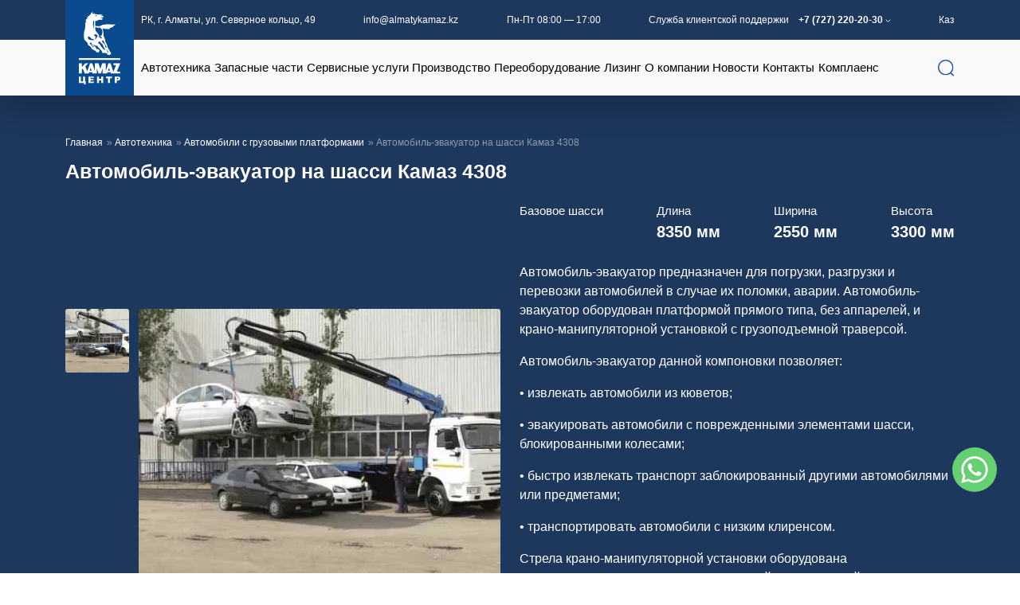

--- FILE ---
content_type: text/html; charset=UTF-8
request_url: https://almatykamaz.kz/products/avtomobil-evakuator-na-shassi-kamaz-4308
body_size: 21883
content:
<!DOCTYPE html>
<html lang="ru">

<head>
    <title>Автомобиль-эвакуатор на шасси Камаз 4308 -  Алматы Автоорталығы  </title>
    <meta charset="utf-8">
    <link rel="shortcut icon" href="https://almatykamaz.kz/storage/settings/October2022/UxSxSOGMUwUr6cmrQXDg.svg" type="image/png">
    <meta name="viewport" content="width=device-width, initial-scale=1">
    <meta name="description" content="Автомобиль-эвакуатор на шасси Камаз 4308 ✅Большой ассортимент ✅Высокое качество и гарантийное обслуживание ✅Выгодные цены">
    <meta name="keywords" content="">
    <meta property="og:url" content="https://almatykamaz.kz/products/avtomobil-evakuator-na-shassi-kamaz-4308" />
    <meta property="og:title" content="Автомобиль-эвакуатор на шасси Камаз 4308 -  Алматы Автоорталығы  " />
    <meta property="og:description" content="Автомобиль-эвакуатор на шасси Камаз 4308 ✅Большой ассортимент ✅Высокое качество и гарантийное обслуживание ✅Выгодные цены" />
    <meta property="og:type" content="website" />
    <meta property="og:image" content="https://almatykamaz.kz/storage/settings/October2022/FRIt5EgDJnzYIUwaiwSy.svg" />
	<meta name="yandex-verification" content="5beb622a8d60c935" />
	<meta name="google-site-verification" content="M_-d3cZ2eLm0HxZsSBDuEPerjKWYdB94fgnB1PETPBY" />
    <script type="application/ld+json">[{"@context" : "http://schema.org","@type" : "Organization","name" : " KAMAZ ЦЕНТР - продажа камазов в Алматы, Астане и Казахстане","description" : "Купить камаз в Алматы, Астане и Казахстане в Алматинском Автоцентре Камаз ✅ Большой ассортимент ✅ Высокое качество и гарантийное обслуживание ✅ Выгодные цены ","url" : "https://almatykamaz.kz","telephone" : ["+7 (727) 220-20-30; +7 (771) 743-74-00"],"email" : "info@almatykamaz.kz"},{"@context": "https://schema.org/","@type": "AggregateRating","itemReviewed": {"@type":"Organization","image": "https://almatykamaz.kz/storage/settings/October2022/FRIt5EgDJnzYIUwaiwSy.svg","name": "KAMAZ ЦЕНТР-продажа камазов в Алматы, Астане и Казахстане","telephone": "+77272202030, +77717437400","address" : {"@type": "PostalAddress","streetAddress": "ул. Северное кольцо, 49","addressLocality": "г. Алматы","addressRegion": "ALA","postalCode": "050000","addressCountry": "KZ"}},"ratingValue": "88","bestRating": "100","ratingCount": "20"},{"@context" : "http://schema.org","@type" : "Product","@id" : "info@almatykamaz.kz","name" : "KAMAZ ЦЕНТР","category" : [{"@type" : "PropertyValue","name" : "Категории"},{"@type" : "PropertyValue","name" : "Автотехника"},{"@type" : "PropertyValue","name" : "Запасные части"},{"@type" : "PropertyValue","name" : "Сервисные услуги"},{"@type" : "PropertyValue","name" : "Производство"},{"@type" : "PropertyValue","name" : "Переоборудование"}, {"@type" : "PropertyValue","name" : "Лизинг"}, {"@type" : "PropertyValue","name" : "О компании"}, {"@type" : "PropertyValue","name" : "Контакты"}]}]</script>

    <style>
        #preloader {
            position: fixed;
            top: 0;
            left: 0;
            right: 0;
            bottom: 0;
            background-color: #fff;
            z-index: 999999;
        }
        #preloader img {
            width: 100px !important;
            height: 100px !important;
            position: absolute;
            left: 0;
            right: 0;
            margin: 0 auto;
            top: 50%;
            margin-top: -50px;
            animation: bounce 3s infinite ease-in-out;
        }
        @keyframes    bounce {
            0%,
            100% {
                transform:scale(1.0);
            }
            50% {
                transform:scale(1.5);
            }
        }
    </style>

    <script type="text/javascript" >
        (function(m,e,t,r,i,k,a){m[i]=m[i]||function(){(m[i].a=m[i].a||[]).push(arguments)};
            m[i].l=1*new Date();
            for (var j = 0; j < document.scripts.length; j++) {if (document.scripts[j].src === r) { return; }}
            k=e.createElement(t),a=e.getElementsByTagName(t)[0],k.async=1,k.src=r,a.parentNode.insertBefore(k,a)})
        (window, document, "script", "https://mc.yandex.ru/metrika/tag.js", "ym");

        ym(75057145, "init", {
            clickmap:true,
            trackLinks:true,
            accurateTrackBounce:true,
            webvisor:true
        });
    </script>

    <script async src="https://www.googletagmanager.com/gtag/js?id=G-97TL0VGZE1"></script>
    <script>
        window.dataLayer = window.dataLayer || [];
        function gtag(){dataLayer.push(arguments);}
        gtag('js', new Date());

        gtag('config', 'G-97TL0VGZE1');
    </script>
	
	<script async src="https://smartcall.kz/js/smartcall.js?smartcall_code=m-MZZL3NP7xptrIBHOGHK1RlthzQdxrN&v=1"></script>
    <script data-skip-moving="true">
        (function(w,d,u,b){
            s=d.createElement('script');r=(Date.now()/1000|0);s.async=1;s.src=u+'?'+r;
            h=d.getElementsByTagName('script')[0];h.parentNode.insertBefore(s,h);
        })(window,document,'https://kamazalmaty.kz/upload/crm/site_button/loader_2_bn6mzg.js');
    </script>
	
</head>

<body class="d-flex flex-column vh-100">

    <a rel="nofollow" href="https://api.whatsapp.com/send?phone=77717437400" class="wa">
        <svg width="56" height="56" viewBox="0 0 60 60" fill="none" xmlns="http://www.w3.org/2000/svg">
            <circle cx="30" cy="30" r="30" fill="#65D072"/>
            <path d="M12.0006 47.9989C12.3843 46.5993 12.7506 45.2658 13.1151 43.9317C13.5593 42.3058 14.0085 40.6817 14.4374 39.0518C14.482 38.8814 14.4571 38.6495 14.3736 38.4954C10.715 31.7623 11.5807 23.7368 16.6682 17.9953C19.7664 14.4986 23.6841 12.4907 28.3455 12.0748C36.2203 11.3722 43.3462 15.6691 46.4596 22.9225C49.4309 29.8441 47.5116 38.2415 41.8326 43.1907C38.3281 46.2449 34.2553 47.7635 29.6079 47.6919C26.8144 47.6484 24.1779 46.9498 21.6965 45.6597C21.5509 45.5841 21.333 45.5739 21.1699 45.6162C18.245 46.3713 15.3234 47.1399 12.4012 47.9046C12.294 47.9328 12.1851 47.956 12 48L12.0006 47.9989ZM16.2884 43.755C16.4041 43.7296 16.4628 43.7189 16.5198 43.7037C18.1377 43.2799 19.758 42.8645 21.372 42.4249C21.7331 42.3267 22.0164 42.3589 22.3511 42.5519C26.7078 45.0654 31.2524 45.4396 35.871 43.4458C42.279 40.6788 45.7299 34.163 44.5979 27.2402C43.5014 20.5376 37.5245 15.2667 30.7202 15.0122C26.9612 14.8716 23.5791 15.9382 20.6654 18.3254C17.3003 21.0827 15.4605 24.6691 15.1902 29.0123C14.9893 32.2408 15.8115 35.2285 17.5723 37.9474C17.728 38.1878 17.7608 38.3961 17.6818 38.6754C17.2111 40.3453 16.7613 42.0208 16.2884 43.755V43.755Z" fill="white"/>
            <path d="M24.2868 21.6014C25.0063 21.4134 25.3652 21.901 25.6327 22.5957C26.0317 23.6319 26.469 24.6539 26.9092 25.6742C27.0633 26.0314 27.0605 26.3486 26.8274 26.6595C26.4679 27.1392 26.1203 27.6291 25.7416 28.0935C25.499 28.3909 25.4894 28.6578 25.6812 28.9801C27.1355 31.4282 29.1649 33.2019 31.8156 34.2583C32.1785 34.4028 32.4685 34.3503 32.7146 34.0433C33.1598 33.4875 33.6249 32.9463 34.0509 32.3763C34.2987 32.045 34.5859 31.9135 34.9544 32.0851C36.2315 32.6816 37.5047 33.2882 38.7665 33.9152C38.8992 33.9813 39.0239 34.207 39.0284 34.3627C39.0656 35.6878 38.6819 36.8007 37.4934 37.5699C36.0408 38.5095 34.5171 38.6066 32.898 38.1557C28.8314 37.023 25.7456 34.5394 23.2676 31.2064C22.3776 30.0089 21.5232 28.7905 21.1411 27.3204C20.6778 25.5376 20.9487 23.9022 22.184 22.4795C22.8624 21.6979 23.1118 21.5856 24.2868 21.6014V21.6014Z" fill="white"/>
        </svg>
    </a>

    <noscript><div><img src="https://mc.yandex.ru/watch/75057145" style="position:absolute; left:-9999px;" alt="" /></div></noscript>

    <div id="preloader">
        <img src="https://almatykamaz.kz/storage/settings/October2022/FRIt5EgDJnzYIUwaiwSy.svg" alt="site.logo">
    </div>

	<header class="nav-down">
    <div class="container-fluid d-none d-xl-block">
        <div class="container">
            <div class="row">
                <div class="col-11 offset-1 d-flex justify-content-between">
                    <div>
                        <a rel="nofollow" href="https://yandex.ru/maps/162/almaty/?from=mapframe&amp;ll=76.925328%2C43.350982&amp;mode=usermaps&amp;source=mapframe&amp;um=constructor%3A485454345771b8deb01fc95c10142da611ccc6b5165781fe66bb31b0165ac00d&amp;utm_source=mapframe&amp;z=16" target="_blank">
                                                            РК, г. Алматы, ул. Северное кольцо, 49
                                                    </a>
                    </div>
                    <div>
                        <a rel="nofollow" href="mailto:info@almatykamaz.kz">info@almatykamaz.kz</a>
                    </div>
                    <div>
                                                    Пн-Пт 08:00 — 17:00
                                            </div>
                    <div class="d-flex">
                        Служба клиентской поддержки                        <ul>
                            <li>
                                <a href="tel:+77272202030">
                                    +7 (727) 220-20-30
                                </a>
                                <picture>
                                    <img src="/img/arrow.svg" alt="иконка" width="10" height="10">
                                </picture>
                                <ul>
                                    <li>
                                        <a href="tel:+77272202030">
                                            +7 (727) 220-20-30
                                        </a>
                                    </li>
                                    <li>
                                        <a href="tel:+77717437400">
                                            +7 (771) 743-74-00
                                        </a>
                                    </li>
                                </ul>
                            </li>
                        </ul>
                    </div>
                    <div>
                                                    <a href="/locale/kz">Каз</a>
                                            </div>
                </div>
            </div>
        </div>
    </div>
    <div class="container-fluid">
        <div class="container">
            <div class="row justify-content-between">
                <div class="col-2 col-xl-1 logo">
                    <a href="/">
                        <picture>
                            <img src="https://almatykamaz.kz/storage/settings/October2022/FRIt5EgDJnzYIUwaiwSy.svg" alt="лого алматы камаз" width="10" height="10">
                        </picture>
                    </a>
                </div>
                <div class="col-10 d-none d-xl-block">
                    <ul>



    
    <li class="">
        <a href="https://almatykamaz.kz/avtotehnika" target="_self" style="">
            
            <span>Автотехника</span>
        </a>
            </li>

    
    <li class="">
        <a href="https://almatykamaz.kz/zapasnye-chasti" target="_self" style="">
            
            <span>Запасные части</span>
        </a>
            </li>

    
    <li class="">
        <a href="https://almatykamaz.kz/servisnye-uslugi" target="_self" style="">
            
            <span>Сервисные услуги</span>
        </a>
            </li>

    
    <li class="">
        <a href="https://almatykamaz.kz/proizvodstvo" target="_self" style="">
            
            <span>Производство</span>
        </a>
            </li>

    
    <li class="">
        <a href="https://almatykamaz.kz/pereoborudovanie" target="_self" style="">
            
            <span>Переоборудование</span>
        </a>
            </li>

    
    <li class="">
        <a href="https://almatykamaz.kz/lizing" target="_self" style="">
            
            <span>Лизинг</span>
        </a>
            </li>

    
    <li class="">
        <a href="https://almatykamaz.kz/o-kompanii" target="_self" style="">
            
            <span>О компании</span>
        </a>
            </li>

    
    <li class="">
        <a href="https://almatykamaz.kz/novosti" target="_self" style="">
            
            <span>Новости</span>
        </a>
            </li>

    
    <li class="">
        <a href="https://almatykamaz.kz/kontakty" target="_self" style="">
            
            <span>Контакты</span>
        </a>
            </li>

    
    <li class="">
        <a href="https://almatykamaz.kz/compliance" target="_self" style="">
            
            <span>Комплаенс</span>
        </a>
            </li>

</ul>

                </div>
                <div class="col-10 col-xl-1 text-end">
                    <a href="tel:+77272202030" class="d-xl-none phone_2">
                        +7 (727) 220-20-30
                    </a>
                    <picture data-bs-toggle="offcanvas" data-bs-target="#search">
                        <img src="/img/search.svg" alt="иконка поиска" width="10" height="10">
                    </picture>
                    <picture class="d-xl-none menu" data-bs-toggle="offcanvas" data-bs-target="#menu">
                        <img src="/img/menu.svg" alt="иконка меню">
                    </picture>
                </div>
            </div>
        </div>
    </div>
</header>
	
    <main>
        
        <link rel="stylesheet" href="https://cdn.jsdelivr.net/npm/@fancyapps/ui@4.0/dist/fancybox.css" />
        <script src="https://cdn.jsdelivr.net/npm/@fancyapps/ui@4.0/dist/fancybox.umd.js"></script>
        
        <div class="container-fluid inner_zag_product">
            <div class="container">
                <div class="row">
                    <div class="col">
                        <ul>
                            <li><a href="/">Главная</a></li>
                            <li><a href="/avtotehnika">Автотехника</a></li>
                            <li><a href="/avtotehnika/avtomobili-s-gruzovymi-platformami">Автомобили с грузовыми платформами</a></li>
                            <li>Автомобиль-эвакуатор на шасси Камаз 4308</li>
                        </ul>
                        <h1>Автомобиль-эвакуатор на шасси Камаз 4308</h1>
                    </div>
                </div>
                <div class="row align-items-center product_inner_info">
                    <div class="col-lg-6 product_image">
                        <div class="row">
                            
                            <div class="owl-carousel9">
                                <div class="item">
                                    <a href="https://almatykamaz.kz/storage/products/November2022/iJ0z1KD41SR6UrshSM9g.webp" data-fancybox="gallery">
                                        <picture>
                                            <source srcset="https://almatykamaz.kz/storage/products/November2022/iJ0z1KD41SR6UrshSM9g.webp" type="image/webp">
                                            <source srcset="https://almatykamaz.kz/storage/products/November2022/iJ0z1KD41SR6UrshSM9g.png" type="image/pjpeg">
                                            <img src="https://almatykamaz.kz/storage/products/November2022/iJ0z1KD41SR6UrshSM9g.png" data-icon="https://almatykamaz.kz/storage/products/November2022/iJ0z1KD41SR6UrshSM9g.png" alt="image" width="10" height="10">
                                        </picture>
                                    </a>
                                </div>

                                                                
                                                                
                                                                
                            </div>
                            
                        </div>
                    </div>
                    <div class="col-lg-6 mt-4 mt-lg-0">
                        <div class="d-flex flex-wrap justify-content-between har">
                            <div>
                                Базовое шасси                                <b></b>
                            </div>
                            <div>
                                Длина                                <b>8350 мм</b>
                            </div>
                            <div>
                                Ширина                                <b>2550 мм</b>
                            </div>
                            <div>
                                Высота                                <b>3300 мм</b>
                            </div>
                        </div>
                        <div class="mt-2 mt-md-4">
                            <p>Автомобиль-эвакуатор предназначен для погрузки, разгрузки и перевозки автомобилей в случае их поломки, аварии. Автомобиль-эвакуатор оборудован платформой прямого типа, без аппарелей, и крано-манипуляторной установкой с грузоподъемной траверсой.</p>
<p>Автомобиль-эвакуатор данной компоновки позволяет:</p>
<p>&bull; извлекать автомобили из кюветов;</p>
<p>&bull; эвакуировать автомобили с поврежденными элементами шасси, блокированными колесами;</p>
<p>&bull; быстро извлекать транспорт заблокированный другими автомобилями или предметами;</p>
<p>&bull; транспортировать автомобили с низким клиренсом.</p>
<p>Стрела крано-манипуляторной установки оборудована полноповоротным ротатором и траверсой, позволяющей удерживать в горизонтальном положении автомобили с различным расположением центра тяжести.</p>
                        </div>
                        <div class="d-flex flex-wrap mt-4 align-items-center">
                            <a href="#" data-bs-toggle="modal" class="zakaz" data-bs-target="#application_13">
                                Заказать автомобиль                            </a>
                                                            <span class="yes">Есть в наличии</span>
                                                    </div>
                    </div>
                </div>
            </div>
        </div>
        
        <div id="print-content" class="d-none">
            <!--<title>
                Автомобиль-эвакуатор на шасси Камаз 4308 —
                                    Камаз в Алматы | Купить камаз цена в Камаз центр Алматы — Купить камаз в Алматы в Автоцентре Камаз ✅Большой ассортимент ✅Высокое качество и гарантийное обслуживание ✅Выгодные цены ✅Продажа камазов в Казахстане
                            </title>-->
            <style>
                .s1, p, h3, h4 {
                    font-family:arial;
                }
                .s1 table td {
                    width: 300px;
                    padding: 10px 0;
                    border-bottom: 1px solid #e1e1e1;
                }
                .s1 table tr td:last-child {
                    font-weight: bold;
                }
            </style>
            <br>
            <h3>Автомобиль-эвакуатор на шасси Камаз 4308</h3>
            <img src="https://almatykamaz.kz/storage/products/November2022/iJ0z1KD41SR6UrshSM9g.png" data-icon="https://almatykamaz.kz/storage/products/November2022/iJ0z1KD41SR6UrshSM9g.png" alt="image">
            <br><br>
            <table style="font-family:arial;">
                <tr>
                    <td width="200">
                        Базовое шасси<Br>
                        <b></b>
                    </td>
                    <td width="200">
                        Длина<br>
                        <b>8350 мм</b>
                    </td>
                    <td width="200">
                        Ширина<br>
                        <b>2550 мм</b>
                    </td>
                    <td width="200">
                        Высота<br>
                        <b>3300 мм</b>
                    </td>
                </tr>
            </table>
            <br>
            <p>Автомобиль-эвакуатор предназначен для погрузки, разгрузки и перевозки автомобилей в случае их поломки, аварии. Автомобиль-эвакуатор оборудован платформой прямого типа, без аппарелей, и крано-манипуляторной установкой с грузоподъемной траверсой.</p>
<p>Автомобиль-эвакуатор данной компоновки позволяет:</p>
<p>&bull; извлекать автомобили из кюветов;</p>
<p>&bull; эвакуировать автомобили с поврежденными элементами шасси, блокированными колесами;</p>
<p>&bull; быстро извлекать транспорт заблокированный другими автомобилями или предметами;</p>
<p>&bull; транспортировать автомобили с низким клиренсом.</p>
<p>Стрела крано-манипуляторной установки оборудована полноповоротным ротатором и траверсой, позволяющей удерживать в горизонтальном положении автомобили с различным расположением центра тяжести.</p>
            <br>
            <h4>Основные характеристики</h4>
            <div class="s1">
                <table class="table-border table-striped stacktable large-only" style="border-spacing: 0px; border-collapse: collapse; background-color: #f6f6f6; width: 426px; margin-bottom: 20px; color: #333333; font-family: 'Helvetica Neue', Helvetica, Arial, sans-serif; position: relative; border: none;" border="1" cellspacing="1" cellpadding="1">
<tbody style="box-sizing: border-box;">
<tr style="box-sizing: border-box; border-right: 20px; color: white; text-align: center;">
<td style="box-sizing: border-box; padding: 5px; border: 1px solid #0065b1 !important; font-size: 12px !important; color: #0065b1; font-weight: bold;">Базовое шасси</td>
<td style="box-sizing: border-box; padding: 5px; border: 1px solid #0065b1 !important; font-size: 12px !important; color: #333333 !important;">Автомобиль КАМАЗ 4308</td>
</tr>
<tr style="box-sizing: border-box; border-right: 20px;">
<td style="box-sizing: border-box; padding: 5px; border: 1px solid #0065b1 !important; font-size: 12px !important; color: #0065b1; font-weight: bold;">
<p style="box-sizing: border-box; margin: 0px; font-size: 13px;">Габаритные размеры:</p>
<p style="box-sizing: border-box; margin: 0px; font-size: 13px;">- длина</p>
<p style="box-sizing: border-box; margin: 0px; font-size: 13px;">- ширина</p>
<p style="box-sizing: border-box; margin: 0px; font-size: 13px;">- высота</p>
</td>
<td style="box-sizing: border-box; padding: 5px; border: 1px solid #0065b1 !important; font-size: 12px !important;">
<p style="box-sizing: border-box; margin: 0px; font-size: 13px;">&nbsp;</p>
<p style="box-sizing: border-box; margin: 0px; font-size: 13px;">8350 мм&nbsp;</p>
<p style="box-sizing: border-box; margin: 0px; font-size: 13px;">2550 мм</p>
<p style="box-sizing: border-box; margin: 0px; font-size: 13px;">3300 мм</p>
</td>
</tr>
<tr style="box-sizing: border-box; border-right: 20px;">
<td style="box-sizing: border-box; padding: 5px; border: 1px solid #0065b1 !important; font-size: 12px !important; color: #0065b1; font-weight: bold;">Грузоподъемность эвакуатора</td>
<td style="box-sizing: border-box; padding: 5px; border: 1px solid #0065b1 !important; font-size: 12px !important;">4000 кг</td>
</tr>
<tr style="box-sizing: border-box; border-right: 20px;">
<td style="box-sizing: border-box; padding: 5px; border: 1px solid #0065b1 !important; font-size: 12px !important; color: #0065b1; font-weight: bold;">Крано-манипуляторная установка</td>
<td style="box-sizing: border-box; padding: 5px; border: 1px solid #0065b1 !important; font-size: 12px !important;">
<p style="box-sizing: border-box; margin: 0px; font-size: 13px;">Максимальный вылет стрелы - до 7 м</p>
<hr style="box-sizing: content-box; height: 0px; margin-top: 0px; margin-bottom: 0px; border-width: 2px 0px 0px; border-image: initial; border-color: #0065b1 initial initial initial; border-style: solid initial initial initial;" />
<p style="box-sizing: border-box; margin: 0px; font-size: 13px;">Максимальная грузоподъемность &ndash; до 4300 кг</p>
<hr style="box-sizing: content-box; height: 0px; margin-top: 0px; margin-bottom: 0px; border-width: 2px 0px 0px; border-image: initial; border-color: #0065b1 initial initial initial; border-style: solid initial initial initial;" />
<p style="box-sizing: border-box; margin: 0px; font-size: 13px;">Способ управления &ndash; гидравлический, с земли</p>
</td>
</tr>
<tr style="box-sizing: border-box; border-right: 20px;">
<td style="box-sizing: border-box; padding: 5px; border: 1px solid #0065b1 !important; font-size: 12px !important; color: #0065b1; font-weight: bold;">Траверса</td>
<td style="box-sizing: border-box; padding: 5px; border: 1px solid #0065b1 !important; font-size: 12px !important;">
<p style="box-sizing: border-box; margin: 0px; font-size: 13px;">Складывающаяся, с ротатором, системой стабилизации угла наклона и захватами колес.</p>
</td>
</tr>
<tr style="box-sizing: border-box; border-right: 20px;">
<td style="box-sizing: border-box; padding: 5px; border: 1px solid #0065b1 !important; font-size: 12px !important; color: #0065b1; font-weight: bold;">Дополнительные опции устанавливаемые по желанию заказчика</td>
<td style="box-sizing: border-box; padding: 5px; border: 1px solid #0065b1 !important; font-size: 12px !important;">
<p style="box-sizing: border-box; margin: 0px; font-size: 13px;">Дистанционное радиоуправление КМУ</p>
<hr style="box-sizing: content-box; height: 0px; margin-top: 0px; margin-bottom: 0px; border-width: 2px 0px 0px; border-image: initial; border-color: #0065b1 initial initial initial; border-style: solid initial initial initial;" />
<p style="box-sizing: border-box; margin: 0px; font-size: 13px;">Кондиционер кабины автомобиля</p>
<hr style="box-sizing: content-box; height: 0px; margin-top: 0px; margin-bottom: 0px; border-width: 2px 0px 0px; border-image: initial; border-color: #0065b1 initial initial initial; border-style: solid initial initial initial;" />
<p style="box-sizing: border-box; margin: 0px; font-size: 13px;">Камера заднего вида</p>
</td>
</tr>
</tbody>
</table>
<p style="box-sizing: border-box; margin: 0px; font-size: 13px; color: #333333; font-family: 'Helvetica Neue', Helvetica, Arial, sans-serif; background-color: #f6f6f6;"><span style="box-sizing: border-box; font-weight: bold; color: #0065b1; text-decoration-line: underline;">Примечание:</span>&nbsp;модель крано-манипуляторной установки выбирается по желанию заказчика из широкого модельного ряда.</p>
<p style="box-sizing: border-box; margin: 0px; font-size: 13px; color: #333333; font-family: 'Helvetica Neue', Helvetica, Arial, sans-serif; background-color: #f6f6f6;">&nbsp;</p>
<p style="box-sizing: border-box; margin: 0px; font-size: 13px; color: #333333; font-family: 'Helvetica Neue', Helvetica, Arial, sans-serif; background-color: #f6f6f6;"><span style="box-sizing: border-box; font-weight: bold; color: #0065b1; text-decoration-line: underline;">Примечание:</span>&nbsp;размеры, комплектация, компоновка носят справочный характер и зависят от технического задания покупателя.</p>
            </div>
            
            <br><br>
            <h4>Кабина</h4>
            <div class="s1">
                
            </div>
            
            <br><br>
            <h4>Платформа</h4>
            <div class="s1">
                
            </div>
            
            <br><br>
            <h4>Двигатель</h4>
            <div class="s1">
                
            </div>
            
            <br><br>
            <h4>Базовые комплектации</h4>
            <div class="s1">
                
            </div>
            
            <br><br>
            <h4>Габаритный чертеж</h4>
            <div class="s1">
                
            </div>
        </div>

        <div class="container-fluid tabs">
            <div class="container">
                <div class="row">
                    <div class="col">
                        <ul class="nav nav-tabs" id="myTab" role="tablist">
                            <li class="nav-item" role="presentation">
                                <button class="nav-link active" id="home-tab" data-bs-toggle="tab" data-bs-target="#home" type="button"
                                    role="tab" aria-controls="home" aria-selected="true">Характеристики</button>
                            </li>
                            <li class="nav-item" role="presentation">
                                <button class="nav-link" id="profile-tab" data-bs-toggle="tab" data-bs-target="#profile" type="button"
                                    role="tab" aria-controls="profile" aria-selected="false">Базовые комплектации</button>
                            </li>
                            <li class="nav-item" role="presentation">
                                <button class="nav-link" id="contact-tab" data-bs-toggle="tab" data-bs-target="#contact" type="button"
                                    role="tab" aria-controls="contact" aria-selected="false">Габаритный чертеж</button>
                            </li>
                        </ul>
                    </div>
                </div>
            </div>
        </div>
        
        <div class="container mt-5">
            <div class="row">
                <div class="col">
                    <div class="tab-content" id="myTabContent">
                        <div class="tab-pane fade show active" id="home" role="tabpanel" aria-labelledby="home-tab">
                            <div class="mb-4 d-flex flex-wrap justify-content-between align-items-center">
                                <div class="order-2 order-md-1">
                                    <h3>Основные характеристики</h3>
                                </div>
                                <div class="order-1 order-md-2 mb-4 mb-md-0">
                                    <a onClick="javascript:CallPrint('print-content');" class="print">Распечатать таблицу</a>
                                </div>
                            </div>
                            <table class="table-border table-striped stacktable large-only" style="border-spacing: 0px; border-collapse: collapse; background-color: #f6f6f6; width: 426px; margin-bottom: 20px; color: #333333; font-family: 'Helvetica Neue', Helvetica, Arial, sans-serif; position: relative; border: none;" border="1" cellspacing="1" cellpadding="1">
<tbody style="box-sizing: border-box;">
<tr style="box-sizing: border-box; border-right: 20px; color: white; text-align: center;">
<td style="box-sizing: border-box; padding: 5px; border: 1px solid #0065b1 !important; font-size: 12px !important; color: #0065b1; font-weight: bold;">Базовое шасси</td>
<td style="box-sizing: border-box; padding: 5px; border: 1px solid #0065b1 !important; font-size: 12px !important; color: #333333 !important;">Автомобиль КАМАЗ 4308</td>
</tr>
<tr style="box-sizing: border-box; border-right: 20px;">
<td style="box-sizing: border-box; padding: 5px; border: 1px solid #0065b1 !important; font-size: 12px !important; color: #0065b1; font-weight: bold;">
<p style="box-sizing: border-box; margin: 0px; font-size: 13px;">Габаритные размеры:</p>
<p style="box-sizing: border-box; margin: 0px; font-size: 13px;">- длина</p>
<p style="box-sizing: border-box; margin: 0px; font-size: 13px;">- ширина</p>
<p style="box-sizing: border-box; margin: 0px; font-size: 13px;">- высота</p>
</td>
<td style="box-sizing: border-box; padding: 5px; border: 1px solid #0065b1 !important; font-size: 12px !important;">
<p style="box-sizing: border-box; margin: 0px; font-size: 13px;">&nbsp;</p>
<p style="box-sizing: border-box; margin: 0px; font-size: 13px;">8350 мм&nbsp;</p>
<p style="box-sizing: border-box; margin: 0px; font-size: 13px;">2550 мм</p>
<p style="box-sizing: border-box; margin: 0px; font-size: 13px;">3300 мм</p>
</td>
</tr>
<tr style="box-sizing: border-box; border-right: 20px;">
<td style="box-sizing: border-box; padding: 5px; border: 1px solid #0065b1 !important; font-size: 12px !important; color: #0065b1; font-weight: bold;">Грузоподъемность эвакуатора</td>
<td style="box-sizing: border-box; padding: 5px; border: 1px solid #0065b1 !important; font-size: 12px !important;">4000 кг</td>
</tr>
<tr style="box-sizing: border-box; border-right: 20px;">
<td style="box-sizing: border-box; padding: 5px; border: 1px solid #0065b1 !important; font-size: 12px !important; color: #0065b1; font-weight: bold;">Крано-манипуляторная установка</td>
<td style="box-sizing: border-box; padding: 5px; border: 1px solid #0065b1 !important; font-size: 12px !important;">
<p style="box-sizing: border-box; margin: 0px; font-size: 13px;">Максимальный вылет стрелы - до 7 м</p>
<hr style="box-sizing: content-box; height: 0px; margin-top: 0px; margin-bottom: 0px; border-width: 2px 0px 0px; border-image: initial; border-color: #0065b1 initial initial initial; border-style: solid initial initial initial;" />
<p style="box-sizing: border-box; margin: 0px; font-size: 13px;">Максимальная грузоподъемность &ndash; до 4300 кг</p>
<hr style="box-sizing: content-box; height: 0px; margin-top: 0px; margin-bottom: 0px; border-width: 2px 0px 0px; border-image: initial; border-color: #0065b1 initial initial initial; border-style: solid initial initial initial;" />
<p style="box-sizing: border-box; margin: 0px; font-size: 13px;">Способ управления &ndash; гидравлический, с земли</p>
</td>
</tr>
<tr style="box-sizing: border-box; border-right: 20px;">
<td style="box-sizing: border-box; padding: 5px; border: 1px solid #0065b1 !important; font-size: 12px !important; color: #0065b1; font-weight: bold;">Траверса</td>
<td style="box-sizing: border-box; padding: 5px; border: 1px solid #0065b1 !important; font-size: 12px !important;">
<p style="box-sizing: border-box; margin: 0px; font-size: 13px;">Складывающаяся, с ротатором, системой стабилизации угла наклона и захватами колес.</p>
</td>
</tr>
<tr style="box-sizing: border-box; border-right: 20px;">
<td style="box-sizing: border-box; padding: 5px; border: 1px solid #0065b1 !important; font-size: 12px !important; color: #0065b1; font-weight: bold;">Дополнительные опции устанавливаемые по желанию заказчика</td>
<td style="box-sizing: border-box; padding: 5px; border: 1px solid #0065b1 !important; font-size: 12px !important;">
<p style="box-sizing: border-box; margin: 0px; font-size: 13px;">Дистанционное радиоуправление КМУ</p>
<hr style="box-sizing: content-box; height: 0px; margin-top: 0px; margin-bottom: 0px; border-width: 2px 0px 0px; border-image: initial; border-color: #0065b1 initial initial initial; border-style: solid initial initial initial;" />
<p style="box-sizing: border-box; margin: 0px; font-size: 13px;">Кондиционер кабины автомобиля</p>
<hr style="box-sizing: content-box; height: 0px; margin-top: 0px; margin-bottom: 0px; border-width: 2px 0px 0px; border-image: initial; border-color: #0065b1 initial initial initial; border-style: solid initial initial initial;" />
<p style="box-sizing: border-box; margin: 0px; font-size: 13px;">Камера заднего вида</p>
</td>
</tr>
</tbody>
</table>
<p style="box-sizing: border-box; margin: 0px; font-size: 13px; color: #333333; font-family: 'Helvetica Neue', Helvetica, Arial, sans-serif; background-color: #f6f6f6;"><span style="box-sizing: border-box; font-weight: bold; color: #0065b1; text-decoration-line: underline;">Примечание:</span>&nbsp;модель крано-манипуляторной установки выбирается по желанию заказчика из широкого модельного ряда.</p>
<p style="box-sizing: border-box; margin: 0px; font-size: 13px; color: #333333; font-family: 'Helvetica Neue', Helvetica, Arial, sans-serif; background-color: #f6f6f6;">&nbsp;</p>
<p style="box-sizing: border-box; margin: 0px; font-size: 13px; color: #333333; font-family: 'Helvetica Neue', Helvetica, Arial, sans-serif; background-color: #f6f6f6;"><span style="box-sizing: border-box; font-weight: bold; color: #0065b1; text-decoration-line: underline;">Примечание:</span>&nbsp;размеры, комплектация, компоновка носят справочный характер и зависят от технического задания покупателя.</p>
                            <div class="accordion accordion-flush" id="accordionFlushExample">
                                <div class="accordion-item">
                                    <h2 class="accordion-header">
                                        <button class="accordion-button collapsed" data-bs-toggle="collapse" data-bs-target="#tab_1">
                                            Кабина                                        </button>
                                    </h2>
                                    <div id="tab_1" class="accordion-collapse collapse">
                                        <div class="accordion-body">
                                            
                                        </div>
                                    </div>
                                </div>
                                <div class="accordion-item">
                                    <h2 class="accordion-header">
                                        <button class="accordion-button collapsed" data-bs-toggle="collapse" data-bs-target="#tab_2">
                                            Платформа                                        </button>
                                    </h2>
                                    <div id="tab_2" class="accordion-collapse collapse">
                                        <div class="accordion-body">
                                            
                                        </div>
                                    </div>
                                </div>
                                <div class="accordion-item">
                                    <h2 class="accordion-header">
                                        <button class="accordion-button collapsed" data-bs-toggle="collapse" data-bs-target="#tab_3">
                                            Двигатель                                        </button>
                                    </h2>
                                    <div id="tab_3" class="accordion-collapse collapse">
                                        <div class="accordion-body">
                                            
                                        </div>
                                    </div>
                                </div>
                            </div>
                        </div>
                        <div class="tab-pane fade" id="profile" role="tabpanel" aria-labelledby="profile-tab">
                            
                        </div>
                        <div class="tab-pane fade" id="contact" role="tabpanel" aria-labelledby="contact-tab">
                            
                        </div>
                    </div>
                </div>
            </div>
        </div>

        <div class="container">
            <div class="row">
                <div class="col-12 mt-5 mb-5 text-center benefit_zag">
                    <b>Гарантия и сервисное обслуживание</b>
                </div>
                                    <div class="col-lg-4 d-flex mb-4 benefit">
                        <div>
                            <picture>
                                <img src="https://almatykamaz.kz/storage/benefits/October2022/txUHq97Sb1ctd2WvjoRV.svg" alt="image">
                            </picture>
                        </div>
                        <div>
                            <b>Качество</b>
                            Работают только специалисты
                        </div>
                    </div>
                                    <div class="col-lg-4 d-flex mb-4 benefit">
                        <div>
                            <picture>
                                <img src="https://almatykamaz.kz/storage/benefits/October2022/RwY0bUvGZiq8AUUwZSiX.svg" alt="image">
                            </picture>
                        </div>
                        <div>
                            <b>Качество</b>
                            Работают только специалисты
                        </div>
                    </div>
                                    <div class="col-lg-4 d-flex mb-4 benefit">
                        <div>
                            <picture>
                                <img src="https://almatykamaz.kz/storage/benefits/October2022/cvQZyaaUoOHkIR3ss937.svg" alt="image">
                            </picture>
                        </div>
                        <div>
                            <b>Качество</b>
                            Работают только специалисты
                        </div>
                    </div>
                            </div>
        </div>

        <div class="container mt-5 mb-5">
            <div class="row">
                <div class="col-12 zag">
                    <h2>Сопутствующие товары</h2>
                    <hr>
                </div>
                <div class="col-12">
                    <div class="owl-carousel owl-carousel4 owl-theme">
                                                    <div class="item">
                                <div class="product">
                                    <a href="/products/mashina-tehnicheskoj-pomoshi-mtp-1">
                                        <picture>
                                            <source srcset="https://almatykamaz.kz/storage/products/November2023/m0pJn4AGPd0yUycLEtrd.webp" type="image/webp">
                                            <source srcset="https://almatykamaz.kz/storage/products/November2023/m0pJn4AGPd0yUycLEtrd.jpg" type="image/pjpeg">
                                            <img src="https://almatykamaz.kz/storage/products/November2023/m0pJn4AGPd0yUycLEtrd.jpg" alt="image" width="10" height="10">
                                        </picture>
                                    </a>
                                    <div>
                                        Машина технической помощи<br>
                                        <a href="/products/mashina-tehnicheskoj-pomoshi-mtp-1" class="more">Узнать больше</a>
                                    </div>
                                </div>
                            </div>
                                                    <div class="item">
                                <div class="product">
                                    <a href="/products/peredvizhnaya-maslostanciya">
                                        <picture>
                                            <source srcset="https://almatykamaz.kz/storage/products/November2023/O1Nl3GO9aupAeoHkCG0H.webp" type="image/webp">
                                            <source srcset="https://almatykamaz.kz/storage/products/November2023/O1Nl3GO9aupAeoHkCG0H.JPG" type="image/pjpeg">
                                            <img src="https://almatykamaz.kz/storage/products/November2023/O1Nl3GO9aupAeoHkCG0H.JPG" alt="image" width="10" height="10">
                                        </picture>
                                    </a>
                                    <div>
                                        Передвижная маслостанция<br>
                                        <a href="/products/peredvizhnaya-maslostanciya" class="more">Узнать больше</a>
                                    </div>
                                </div>
                            </div>
                                                    <div class="item">
                                <div class="product">
                                    <a href="/products/mojka-peredvizhnaya">
                                        <picture>
                                            <source srcset="https://almatykamaz.kz/storage/products/November2023/d09RzblBGt3AOposd7t2.webp" type="image/webp">
                                            <source srcset="https://almatykamaz.kz/storage/products/November2023/d09RzblBGt3AOposd7t2.JPG" type="image/pjpeg">
                                            <img src="https://almatykamaz.kz/storage/products/November2023/d09RzblBGt3AOposd7t2.JPG" alt="image" width="10" height="10">
                                        </picture>
                                    </a>
                                    <div>
                                        МОЙКА передвижная<br>
                                        <a href="/products/mojka-peredvizhnaya" class="more">Узнать больше</a>
                                    </div>
                                </div>
                            </div>
                                                    <div class="item">
                                <div class="product">
                                    <a href="/products/ilososnaya-mashina">
                                        <picture>
                                            <source srcset="https://almatykamaz.kz/storage/products/December2023/E5Rk4MGB7Pe0w2i4K0E8.webp" type="image/webp">
                                            <source srcset="https://almatykamaz.kz/storage/products/December2023/E5Rk4MGB7Pe0w2i4K0E8.png" type="image/pjpeg">
                                            <img src="https://almatykamaz.kz/storage/products/December2023/E5Rk4MGB7Pe0w2i4K0E8.png" alt="image" width="10" height="10">
                                        </picture>
                                    </a>
                                    <div>
                                        ИЛОСОСНАЯ МАШИНА<br>
                                        <a href="/products/ilososnaya-mashina" class="more">Узнать больше</a>
                                    </div>
                                </div>
                            </div>
                                                    <div class="item">
                                <div class="product">
                                    <a href="/products/avtogudronator">
                                        <picture>
                                            <source srcset="https://almatykamaz.kz/storage/products/January2024/r5gldbrYnxunMBHeaztB.webp" type="image/webp">
                                            <source srcset="https://almatykamaz.kz/storage/products/January2024/r5gldbrYnxunMBHeaztB.png" type="image/pjpeg">
                                            <img src="https://almatykamaz.kz/storage/products/January2024/r5gldbrYnxunMBHeaztB.png" alt="image" width="10" height="10">
                                        </picture>
                                    </a>
                                    <div>
                                        Автогудронатор<br>
                                        <a href="/products/avtogudronator" class="more">Узнать больше</a>
                                    </div>
                                </div>
                            </div>
                                                    <div class="item">
                                <div class="product">
                                    <a href="/products/kran-strelovoj-avtomobilnyj">
                                        <picture>
                                            <source srcset="https://almatykamaz.kz/storage/products/October2022/FH0uO2BrERUl4DCwvuct.webp" type="image/webp">
                                            <source srcset="https://almatykamaz.kz/storage/products/October2022/FH0uO2BrERUl4DCwvuct.png" type="image/pjpeg">
                                            <img src="https://almatykamaz.kz/storage/products/October2022/FH0uO2BrERUl4DCwvuct.png" alt="image" width="10" height="10">
                                        </picture>
                                    </a>
                                    <div>
                                        Кран стреловой, автомобильный<br>
                                        <a href="/products/kran-strelovoj-avtomobilnyj" class="more">Узнать больше</a>
                                    </div>
                                </div>
                            </div>
                                                    <div class="item">
                                <div class="product">
                                    <a href="/products/peredvizhnaya-parovaya-ustanovka">
                                        <picture>
                                            <source srcset="https://almatykamaz.kz/storage/products/November2022/9YsRdY4OVGEjo6jLTs5h.webp" type="image/webp">
                                            <source srcset="https://almatykamaz.kz/storage/products/November2022/9YsRdY4OVGEjo6jLTs5h.png" type="image/pjpeg">
                                            <img src="https://almatykamaz.kz/storage/products/November2022/9YsRdY4OVGEjo6jLTs5h.png" alt="image" width="10" height="10">
                                        </picture>
                                    </a>
                                    <div>
                                        Передвижная паровая установка<br>
                                        <a href="/products/peredvizhnaya-parovaya-ustanovka" class="more">Узнать больше</a>
                                    </div>
                                </div>
                            </div>
                                                    <div class="item">
                                <div class="product">
                                    <a href="/products/avtomobil-kontejnerovoz-kamaz-43118">
                                        <picture>
                                            <source srcset="https://almatykamaz.kz/storage/products/November2022/ueZDPSSjC5ohp6ZlRtoC.webp" type="image/webp">
                                            <source srcset="https://almatykamaz.kz/storage/products/November2022/ueZDPSSjC5ohp6ZlRtoC.png" type="image/pjpeg">
                                            <img src="https://almatykamaz.kz/storage/products/November2022/ueZDPSSjC5ohp6ZlRtoC.png" alt="image" width="10" height="10">
                                        </picture>
                                    </a>
                                    <div>
                                        Автомобиль-контейнеровоз Камаз 43118<br>
                                        <a href="/products/avtomobil-kontejnerovoz-kamaz-43118" class="more">Узнать больше</a>
                                    </div>
                                </div>
                            </div>
                                                    <div class="item">
                                <div class="product">
                                    <a href="/products/avtomobil-kamaz-65117-s-krano-manipulyatornoj-ustanovkoj-palfinger-pk-15500">
                                        <picture>
                                            <source srcset="https://almatykamaz.kz/storage/products/November2022/FgVp2vRPsQqNYo0OSXwx.webp" type="image/webp">
                                            <source srcset="https://almatykamaz.kz/storage/products/November2022/FgVp2vRPsQqNYo0OSXwx.png" type="image/pjpeg">
                                            <img src="https://almatykamaz.kz/storage/products/November2022/FgVp2vRPsQqNYo0OSXwx.png" alt="image" width="10" height="10">
                                        </picture>
                                    </a>
                                    <div>
                                        Автомобиль Камаз 65117 с крано-манипуляторной установкой PALFINGER PK 15500<br>
                                        <a href="/products/avtomobil-kamaz-65117-s-krano-manipulyatornoj-ustanovkoj-palfinger-pk-15500" class="more">Узнать больше</a>
                                    </div>
                                </div>
                            </div>
                                                    <div class="item">
                                <div class="product">
                                    <a href="/products/avtomobil-specializirovannyj-vakuumno-uborochnyj-na-shassi-kamaz-43253">
                                        <picture>
                                            <source srcset="https://almatykamaz.kz/storage/products/November2022/wtdKNAznoiqbunP6NFA9.webp" type="image/webp">
                                            <source srcset="https://almatykamaz.kz/storage/products/November2022/wtdKNAznoiqbunP6NFA9.png" type="image/pjpeg">
                                            <img src="https://almatykamaz.kz/storage/products/November2022/wtdKNAznoiqbunP6NFA9.png" alt="image" width="10" height="10">
                                        </picture>
                                    </a>
                                    <div>
                                        Автомобиль специализированный, вакуумно-уборочный на шасси Камаз 43253<br>
                                        <a href="/products/avtomobil-specializirovannyj-vakuumno-uborochnyj-na-shassi-kamaz-43253" class="more">Узнать больше</a>
                                    </div>
                                </div>
                            </div>
                                                    <div class="item">
                                <div class="product">
                                    <a href="/products/kamaz-65207-87-s5">
                                        <picture>
                                            <source srcset="https://almatykamaz.kz/storage/products/November2022/SCTQz4u9M1I6LvuQII9R.webp" type="image/webp">
                                            <source srcset="https://almatykamaz.kz/storage/products/November2022/SCTQz4u9M1I6LvuQII9R.jpeg" type="image/pjpeg">
                                            <img src="https://almatykamaz.kz/storage/products/November2022/SCTQz4u9M1I6LvuQII9R.jpeg" alt="image" width="10" height="10">
                                        </picture>
                                    </a>
                                    <div>
                                        KAMAZ-65207-87 (S5)<br>
                                        <a href="/products/kamaz-65207-87-s5" class="more">Узнать больше</a>
                                    </div>
                                </div>
                            </div>
                                                    <div class="item">
                                <div class="product">
                                    <a href="/products/shassi-kamaz-5325-1002-69-g5">
                                        <picture>
                                            <source srcset="https://almatykamaz.kz/storage/products/November2022/xMJMqladpifYek1GXTA1.webp" type="image/webp">
                                            <source srcset="https://almatykamaz.kz/storage/products/November2022/xMJMqladpifYek1GXTA1.png" type="image/pjpeg">
                                            <img src="https://almatykamaz.kz/storage/products/November2022/xMJMqladpifYek1GXTA1.png" alt="image" width="10" height="10">
                                        </picture>
                                    </a>
                                    <div>
                                        ШАССИ KAMAZ-5325-1002-69 (G5)<br>
                                        <a href="/products/shassi-kamaz-5325-1002-69-g5" class="more">Узнать больше</a>
                                    </div>
                                </div>
                            </div>
                                                    <div class="item">
                                <div class="product">
                                    <a href="/products/vahtovyj-avtobus-14-passazhirov">
                                        <picture>
                                            <source srcset="https://almatykamaz.kz/storage/products/November2022/EtFv93nO7A3atGhIiTqW.webp" type="image/webp">
                                            <source srcset="https://almatykamaz.kz/storage/products/November2022/EtFv93nO7A3atGhIiTqW.jpeg" type="image/pjpeg">
                                            <img src="https://almatykamaz.kz/storage/products/November2022/EtFv93nO7A3atGhIiTqW.jpeg" alt="image" width="10" height="10">
                                        </picture>
                                    </a>
                                    <div>
                                        Вахтовый автобус (14 пассажиров)<br>
                                        <a href="/products/vahtovyj-avtobus-14-passazhirov" class="more">Узнать больше</a>
                                    </div>
                                </div>
                            </div>
                                                    <div class="item">
                                <div class="product">
                                    <a href="/products/peredvizhnaya-avtomobilnaya-kuhnya">
                                        <picture>
                                            <source srcset="https://almatykamaz.kz/storage/products/November2022/huRKnPrEpSxZ4ifLYkCJ.webp" type="image/webp">
                                            <source srcset="https://almatykamaz.kz/storage/products/November2022/huRKnPrEpSxZ4ifLYkCJ.jpeg" type="image/pjpeg">
                                            <img src="https://almatykamaz.kz/storage/products/November2022/huRKnPrEpSxZ4ifLYkCJ.jpeg" alt="image" width="10" height="10">
                                        </picture>
                                    </a>
                                    <div>
                                        Передвижная автомобильная кухня<br>
                                        <a href="/products/peredvizhnaya-avtomobilnaya-kuhnya" class="more">Узнать больше</a>
                                    </div>
                                </div>
                            </div>
                                                    <div class="item">
                                <div class="product">
                                    <a href="/products/kamaz-6580-87-s5">
                                        <picture>
                                            <source srcset="https://almatykamaz.kz/storage/products/November2022/XnB8E9x0gVSu2S642vXp.webp" type="image/webp">
                                            <source srcset="https://almatykamaz.kz/storage/products/November2022/XnB8E9x0gVSu2S642vXp.jpeg" type="image/pjpeg">
                                            <img src="https://almatykamaz.kz/storage/products/November2022/XnB8E9x0gVSu2S642vXp.jpeg" alt="image" width="10" height="10">
                                        </picture>
                                    </a>
                                    <div>
                                        KAMAZ-6580-87(S5)<br>
                                        <a href="/products/kamaz-6580-87-s5" class="more">Узнать больше</a>
                                    </div>
                                </div>
                            </div>
                                                    <div class="item">
                                <div class="product">
                                    <a href="/products/avtofurgon-dlya-perevozki-opasnyh-gruzov">
                                        <picture>
                                            <source srcset="https://almatykamaz.kz/storage/products/November2022/1JF8ATWq3t3aDCVf7grC.webp" type="image/webp">
                                            <source srcset="https://almatykamaz.kz/storage/products/November2022/1JF8ATWq3t3aDCVf7grC.png" type="image/pjpeg">
                                            <img src="https://almatykamaz.kz/storage/products/November2022/1JF8ATWq3t3aDCVf7grC.png" alt="image" width="10" height="10">
                                        </picture>
                                    </a>
                                    <div>
                                        АВТОФУРГОН ДЛЯ ПЕРЕВОЗКИ ОПАСНЫХ ГРУЗОВ<br>
                                        <a href="/products/avtofurgon-dlya-perevozki-opasnyh-gruzov" class="more">Узнать больше</a>
                                    </div>
                                </div>
                            </div>
                                                    <div class="item">
                                <div class="product">
                                    <a href="/products/avtofurgon-dlya-prozhivaniya">
                                        <picture>
                                            <source srcset="https://almatykamaz.kz/storage/products/November2022/37UPUeRO6xF72M4MSzD8.webp" type="image/webp">
                                            <source srcset="https://almatykamaz.kz/storage/products/November2022/37UPUeRO6xF72M4MSzD8.png" type="image/pjpeg">
                                            <img src="https://almatykamaz.kz/storage/products/November2022/37UPUeRO6xF72M4MSzD8.png" alt="image" width="10" height="10">
                                        </picture>
                                    </a>
                                    <div>
                                        АВТОФУРГОН ДЛЯ ПРОЖИВАНИЯ<br>
                                        <a href="/products/avtofurgon-dlya-prozhivaniya" class="more">Узнать больше</a>
                                    </div>
                                </div>
                            </div>
                                                    <div class="item">
                                <div class="product">
                                    <a href="/products/kamaz-54901-92">
                                        <picture>
                                            <source srcset="https://almatykamaz.kz/storage/products/November2022/iACSVSLEfk1bw3gDfYaD.webp" type="image/webp">
                                            <source srcset="https://almatykamaz.kz/storage/products/November2022/iACSVSLEfk1bw3gDfYaD.jpeg" type="image/pjpeg">
                                            <img src="https://almatykamaz.kz/storage/products/November2022/iACSVSLEfk1bw3gDfYaD.jpeg" alt="image" width="10" height="10">
                                        </picture>
                                    </a>
                                    <div>
                                        KAMAZ-54901-92<br>
                                        <a href="/products/kamaz-54901-92" class="more">Узнать больше</a>
                                    </div>
                                </div>
                            </div>
                                                    <div class="item">
                                <div class="product">
                                    <a href="/products/avarijno-spasatelnyj-avtomobil">
                                        <picture>
                                            <source srcset="https://almatykamaz.kz/storage/products/November2022/7Z8cvqTExi1l6kZTko87.webp" type="image/webp">
                                            <source srcset="https://almatykamaz.kz/storage/products/November2022/7Z8cvqTExi1l6kZTko87.png" type="image/pjpeg">
                                            <img src="https://almatykamaz.kz/storage/products/November2022/7Z8cvqTExi1l6kZTko87.png" alt="image" width="10" height="10">
                                        </picture>
                                    </a>
                                    <div>
                                        Аварийно-спасательный автомобиль<br>
                                        <a href="/products/avarijno-spasatelnyj-avtomobil" class="more">Узнать больше</a>
                                    </div>
                                </div>
                            </div>
                                                    <div class="item">
                                <div class="product">
                                    <a href="/products/avtofurgon-promtovarnyj">
                                        <picture>
                                            <source srcset="https://almatykamaz.kz/storage/products/November2022/Bw53sBS9oxydUttkguBf.webp" type="image/webp">
                                            <source srcset="https://almatykamaz.kz/storage/products/November2022/Bw53sBS9oxydUttkguBf.png" type="image/pjpeg">
                                            <img src="https://almatykamaz.kz/storage/products/November2022/Bw53sBS9oxydUttkguBf.png" alt="image" width="10" height="10">
                                        </picture>
                                    </a>
                                    <div>
                                        Автофургон промтоварный<br>
                                        <a href="/products/avtofurgon-promtovarnyj" class="more">Узнать больше</a>
                                    </div>
                                </div>
                            </div>
                                                    <div class="item">
                                <div class="product">
                                    <a href="/products/mobilnyj-ofis-na-baze-kuzova-furgona-peremennogo-obema">
                                        <picture>
                                            <source srcset="https://almatykamaz.kz/storage/products/November2022/N7qkcsh2bJpUW9k3TgHo.webp" type="image/webp">
                                            <source srcset="https://almatykamaz.kz/storage/products/November2022/N7qkcsh2bJpUW9k3TgHo.jpeg" type="image/pjpeg">
                                            <img src="https://almatykamaz.kz/storage/products/November2022/N7qkcsh2bJpUW9k3TgHo.jpeg" alt="image" width="10" height="10">
                                        </picture>
                                    </a>
                                    <div>
                                        МОБИЛЬНЫЙ ОФИС НА БАЗЕ КУЗОВА-ФУРГОНА ПЕРЕМЕННОГО ОБЪЕМА<br>
                                        <a href="/products/mobilnyj-ofis-na-baze-kuzova-furgona-peremennogo-obema" class="more">Узнать больше</a>
                                    </div>
                                </div>
                            </div>
                                                    <div class="item">
                                <div class="product">
                                    <a href="/products/promyslovyj-samopogruzchik">
                                        <picture>
                                            <source srcset="https://almatykamaz.kz/storage/products/November2022/GzFE44UogPwmIW72rf05.webp" type="image/webp">
                                            <source srcset="https://almatykamaz.kz/storage/products/November2022/GzFE44UogPwmIW72rf05.png" type="image/pjpeg">
                                            <img src="https://almatykamaz.kz/storage/products/November2022/GzFE44UogPwmIW72rf05.png" alt="image" width="10" height="10">
                                        </picture>
                                    </a>
                                    <div>
                                        Промысловый самопогрузчик<br>
                                        <a href="/products/promyslovyj-samopogruzchik" class="more">Узнать больше</a>
                                    </div>
                                </div>
                            </div>
                                                    <div class="item">
                                <div class="product">
                                    <a href="/products/avtomobil-evakuator-na-shassi-kamaz-4308">
                                        <picture>
                                            <source srcset="https://almatykamaz.kz/storage/products/November2022/iJ0z1KD41SR6UrshSM9g.webp" type="image/webp">
                                            <source srcset="https://almatykamaz.kz/storage/products/November2022/iJ0z1KD41SR6UrshSM9g.png" type="image/pjpeg">
                                            <img src="https://almatykamaz.kz/storage/products/November2022/iJ0z1KD41SR6UrshSM9g.png" alt="image" width="10" height="10">
                                        </picture>
                                    </a>
                                    <div>
                                        Автомобиль-эвакуатор на шасси Камаз 4308<br>
                                        <a href="/products/avtomobil-evakuator-na-shassi-kamaz-4308" class="more">Узнать больше</a>
                                    </div>
                                </div>
                            </div>
                                                    <div class="item">
                                <div class="product">
                                    <a href="/products/avtomobil-kamaz-43118-s-krano-manipulyatornoj-ustanovkoj-soosan-scs-746l">
                                        <picture>
                                            <source srcset="https://almatykamaz.kz/storage/products/November2022/GB0N1bSkcw796k8U7GXP.webp" type="image/webp">
                                            <source srcset="https://almatykamaz.kz/storage/products/November2022/GB0N1bSkcw796k8U7GXP.jpeg" type="image/pjpeg">
                                            <img src="https://almatykamaz.kz/storage/products/November2022/GB0N1bSkcw796k8U7GXP.jpeg" alt="image" width="10" height="10">
                                        </picture>
                                    </a>
                                    <div>
                                        Автомобиль Камаз 43118 с крано-манипуляторной установкой SOOSAN SCS-746L<br>
                                        <a href="/products/avtomobil-kamaz-43118-s-krano-manipulyatornoj-ustanovkoj-soosan-scs-746l" class="more">Узнать больше</a>
                                    </div>
                                </div>
                            </div>
                                                    <div class="item">
                                <div class="product">
                                    <a href="/products/kamaz-65117-48-a5">
                                        <picture>
                                            <source srcset="https://almatykamaz.kz/storage/products/November2022/mYX8uqQ45zSYSeTGVrv0.webp" type="image/webp">
                                            <source srcset="https://almatykamaz.kz/storage/products/November2022/mYX8uqQ45zSYSeTGVrv0.png" type="image/pjpeg">
                                            <img src="https://almatykamaz.kz/storage/products/November2022/mYX8uqQ45zSYSeTGVrv0.png" alt="image" width="10" height="10">
                                        </picture>
                                    </a>
                                    <div>
                                        KAMAZ-65117-48 (А5)<br>
                                        <a href="/products/kamaz-65117-48-a5" class="more">Узнать больше</a>
                                    </div>
                                </div>
                            </div>
                                                    <div class="item">
                                <div class="product">
                                    <a href="/products/shassi-kamaz-5325-1001-69-g5">
                                        <picture>
                                            <source srcset="https://almatykamaz.kz/storage/products/November2022/jHONJsrW5nxEOdzSkcRi.webp" type="image/webp">
                                            <source srcset="https://almatykamaz.kz/storage/products/November2022/jHONJsrW5nxEOdzSkcRi.png" type="image/pjpeg">
                                            <img src="https://almatykamaz.kz/storage/products/November2022/jHONJsrW5nxEOdzSkcRi.png" alt="image" width="10" height="10">
                                        </picture>
                                    </a>
                                    <div>
                                        ШАССИ KAMAZ-5325-1001-69 (G5)<br>
                                        <a href="/products/shassi-kamaz-5325-1001-69-g5" class="more">Узнать больше</a>
                                    </div>
                                </div>
                            </div>
                                                    <div class="item">
                                <div class="product">
                                    <a href="/products/vahtovyj-avtobus-22-passazhira">
                                        <picture>
                                            <source srcset="https://almatykamaz.kz/storage/products/November2022/4OG9GLnr4cFJLIQioiw5.webp" type="image/webp">
                                            <source srcset="https://almatykamaz.kz/storage/products/November2022/4OG9GLnr4cFJLIQioiw5.png" type="image/pjpeg">
                                            <img src="https://almatykamaz.kz/storage/products/November2022/4OG9GLnr4cFJLIQioiw5.png" alt="image" width="10" height="10">
                                        </picture>
                                    </a>
                                    <div>
                                        Вахтовый автобус (22 пассажира)<br>
                                        <a href="/products/vahtovyj-avtobus-22-passazhira" class="more">Узнать больше</a>
                                    </div>
                                </div>
                            </div>
                                                    <div class="item">
                                <div class="product">
                                    <a href="/products/peredvizhnoj-punkt-pitaniya">
                                        <picture>
                                            <source srcset="https://almatykamaz.kz/storage/products/November2022/1fyi6YYAsXb5ewlr4PYG.webp" type="image/webp">
                                            <source srcset="https://almatykamaz.kz/storage/products/November2022/1fyi6YYAsXb5ewlr4PYG.png" type="image/pjpeg">
                                            <img src="https://almatykamaz.kz/storage/products/November2022/1fyi6YYAsXb5ewlr4PYG.png" alt="image" width="10" height="10">
                                        </picture>
                                    </a>
                                    <div>
                                        Передвижной пункт питания<br>
                                        <a href="/products/peredvizhnoj-punkt-pitaniya" class="more">Узнать больше</a>
                                    </div>
                                </div>
                            </div>
                                                    <div class="item">
                                <div class="product">
                                    <a href="/products/kamaz-65801-68-t5">
                                        <picture>
                                            <source srcset="https://almatykamaz.kz/storage/products/November2022/E6dZjIDTC0Rt6c5WYXD5.webp" type="image/webp">
                                            <source srcset="https://almatykamaz.kz/storage/products/November2022/E6dZjIDTC0Rt6c5WYXD5.jpeg" type="image/pjpeg">
                                            <img src="https://almatykamaz.kz/storage/products/November2022/E6dZjIDTC0Rt6c5WYXD5.jpeg" alt="image" width="10" height="10">
                                        </picture>
                                    </a>
                                    <div>
                                        KAMAZ-65801-68(Т5)<br>
                                        <a href="/products/kamaz-65801-68-t5" class="more">Узнать больше</a>
                                    </div>
                                </div>
                            </div>
                                                    <div class="item">
                                <div class="product">
                                    <a href="/products/pricep-furgon-dlya-perevozki-opasnyh-gruzov">
                                        <picture>
                                            <source srcset="https://almatykamaz.kz/storage/products/November2022/sSsTbJGHLRJLvZWwovfD.webp" type="image/webp">
                                            <source srcset="https://almatykamaz.kz/storage/products/November2022/sSsTbJGHLRJLvZWwovfD.png" type="image/pjpeg">
                                            <img src="https://almatykamaz.kz/storage/products/November2022/sSsTbJGHLRJLvZWwovfD.png" alt="image" width="10" height="10">
                                        </picture>
                                    </a>
                                    <div>
                                        ПРИЦЕП-ФУРГОН ДЛЯ ПЕРЕВОЗКИ ОПАСНЫХ ГРУЗОВ<br>
                                        <a href="/products/pricep-furgon-dlya-perevozki-opasnyh-gruzov" class="more">Узнать больше</a>
                                    </div>
                                </div>
                            </div>
                                                    <div class="item">
                                <div class="product">
                                    <a href="/products/pricep-furgon-dlya-prozhivaniya-6-ti-chelovek">
                                        <picture>
                                            <source srcset="https://almatykamaz.kz/storage/products/November2022/H6W9WyNem2qbwO2of8qn.webp" type="image/webp">
                                            <source srcset="https://almatykamaz.kz/storage/products/November2022/H6W9WyNem2qbwO2of8qn.png" type="image/pjpeg">
                                            <img src="https://almatykamaz.kz/storage/products/November2022/H6W9WyNem2qbwO2of8qn.png" alt="image" width="10" height="10">
                                        </picture>
                                    </a>
                                    <div>
                                        ПРИЦЕП-ФУРГОН ДЛЯ ПРОЖИВАНИЯ 6-ТИ ЧЕЛОВЕК<br>
                                        <a href="/products/pricep-furgon-dlya-prozhivaniya-6-ti-chelovek" class="more">Узнать больше</a>
                                    </div>
                                </div>
                            </div>
                                                    <div class="item">
                                <div class="product">
                                    <a href="/products/kamaz-65206-68-t5">
                                        <picture>
                                            <source srcset="https://almatykamaz.kz/storage/products/November2022/hwdRAOlorVlgHsbakwJ6.webp" type="image/webp">
                                            <source srcset="https://almatykamaz.kz/storage/products/November2022/hwdRAOlorVlgHsbakwJ6.jpeg" type="image/pjpeg">
                                            <img src="https://almatykamaz.kz/storage/products/November2022/hwdRAOlorVlgHsbakwJ6.jpeg" alt="image" width="10" height="10">
                                        </picture>
                                    </a>
                                    <div>
                                        KAMAZ-65206-68 (T5)<br>
                                        <a href="/products/kamaz-65206-68-t5" class="more">Узнать больше</a>
                                    </div>
                                </div>
                            </div>
                                                    <div class="item">
                                <div class="product">
                                    <a href="/products/avarijno-spasatelnyj-avtomobil-asa-12">
                                        <picture>
                                            <source srcset="https://almatykamaz.kz/storage/products/November2022/2XS6fI1UrS8ZpM1ZmIjr.webp" type="image/webp">
                                            <source srcset="https://almatykamaz.kz/storage/products/November2022/2XS6fI1UrS8ZpM1ZmIjr.png" type="image/pjpeg">
                                            <img src="https://almatykamaz.kz/storage/products/November2022/2XS6fI1UrS8ZpM1ZmIjr.png" alt="image" width="10" height="10">
                                        </picture>
                                    </a>
                                    <div>
                                        Аварийно-спасательный автомобиль (АСА-12)<br>
                                        <a href="/products/avarijno-spasatelnyj-avtomobil-asa-12" class="more">Узнать больше</a>
                                    </div>
                                </div>
                            </div>
                                                    <div class="item">
                                <div class="product">
                                    <a href="/products/avtomobil-refrizherator">
                                        <picture>
                                            <source srcset="https://almatykamaz.kz/storage/products/November2022/oB1QhqWsnuRFsRqAsIVD.webp" type="image/webp">
                                            <source srcset="https://almatykamaz.kz/storage/products/November2022/oB1QhqWsnuRFsRqAsIVD.png" type="image/pjpeg">
                                            <img src="https://almatykamaz.kz/storage/products/November2022/oB1QhqWsnuRFsRqAsIVD.png" alt="image" width="10" height="10">
                                        </picture>
                                    </a>
                                    <div>
                                        Автомобиль-рефрижератор<br>
                                        <a href="/products/avtomobil-refrizherator" class="more">Узнать больше</a>
                                    </div>
                                </div>
                            </div>
                                                    <div class="item">
                                <div class="product">
                                    <a href="/products/kuzov-kontejner-peremennogo-obema-oblegchennogo-tipa">
                                        <picture>
                                            <source srcset="https://almatykamaz.kz/storage/products/November2022/ecwhfvt0OEmtnSJBdCiU.webp" type="image/webp">
                                            <source srcset="https://almatykamaz.kz/storage/products/November2022/ecwhfvt0OEmtnSJBdCiU.png" type="image/pjpeg">
                                            <img src="https://almatykamaz.kz/storage/products/November2022/ecwhfvt0OEmtnSJBdCiU.png" alt="image" width="10" height="10">
                                        </picture>
                                    </a>
                                    <div>
                                        КУЗОВ-КОНТЕЙНЕР ПЕРЕМЕННОГО ОБЪЕМА ОБЛЕГЧЕННОГО ТИПА<br>
                                        <a href="/products/kuzov-kontejner-peremennogo-obema-oblegchennogo-tipa" class="more">Узнать больше</a>
                                    </div>
                                </div>
                            </div>
                                                    <div class="item">
                                <div class="product">
                                    <a href="/products/peredvizhnaya-ispytatelnaya-laboratoriya">
                                        <picture>
                                            <source srcset="https://almatykamaz.kz/storage/products/November2022/ghqHVUIosOuzTGiiVk4A.webp" type="image/webp">
                                            <source srcset="https://almatykamaz.kz/storage/products/November2022/ghqHVUIosOuzTGiiVk4A.png" type="image/pjpeg">
                                            <img src="https://almatykamaz.kz/storage/products/November2022/ghqHVUIosOuzTGiiVk4A.png" alt="image" width="10" height="10">
                                        </picture>
                                    </a>
                                    <div>
                                        Передвижная испытательная лаборатория<br>
                                        <a href="/products/peredvizhnaya-ispytatelnaya-laboratoriya" class="more">Узнать больше</a>
                                    </div>
                                </div>
                            </div>
                                                    <div class="item">
                                <div class="product">
                                    <a href="/products/sisitema-samorazgruzki-multilift">
                                        <picture>
                                            <source srcset="https://almatykamaz.kz/storage/products/November2022/5d0V7S7mmG2JVNd5AcAN.webp" type="image/webp">
                                            <source srcset="https://almatykamaz.kz/storage/products/November2022/5d0V7S7mmG2JVNd5AcAN.png" type="image/pjpeg">
                                            <img src="https://almatykamaz.kz/storage/products/November2022/5d0V7S7mmG2JVNd5AcAN.png" alt="image" width="10" height="10">
                                        </picture>
                                    </a>
                                    <div>
                                        Сиситема саморазгрузки мультилифт<br>
                                        <a href="/products/sisitema-samorazgruzki-multilift" class="more">Узнать больше</a>
                                    </div>
                                </div>
                            </div>
                                                    <div class="item">
                                <div class="product">
                                    <a href="/products/avtomobil-kamaz-44108-s-krano-manipulyatornoj-ustanovkoj-kanglim-rk-ks-1256-g-ii">
                                        <picture>
                                            <source srcset="https://almatykamaz.kz/storage/products/November2022/0u7Dvns57Yb9ABjfjze4.webp" type="image/webp">
                                            <source srcset="https://almatykamaz.kz/storage/products/November2022/0u7Dvns57Yb9ABjfjze4.jpeg" type="image/pjpeg">
                                            <img src="https://almatykamaz.kz/storage/products/November2022/0u7Dvns57Yb9ABjfjze4.jpeg" alt="image" width="10" height="10">
                                        </picture>
                                    </a>
                                    <div>
                                        Автомобиль Камаз 44108 с крано-манипуляторной установкой KANGLIM RK KS 1256 G-II<br>
                                        <a href="/products/avtomobil-kamaz-44108-s-krano-manipulyatornoj-ustanovkoj-kanglim-rk-ks-1256-g-ii" class="more">Узнать больше</a>
                                    </div>
                                </div>
                            </div>
                                                    <div class="item">
                                <div class="product">
                                    <a href="/products/kamaz-5350-66-d5">
                                        <picture>
                                            <source srcset="https://almatykamaz.kz/storage/products/November2022/f4ipAotiuXYmNexCijik.webp" type="image/webp">
                                            <source srcset="https://almatykamaz.kz/storage/products/November2022/f4ipAotiuXYmNexCijik.jpeg" type="image/pjpeg">
                                            <img src="https://almatykamaz.kz/storage/products/November2022/f4ipAotiuXYmNexCijik.jpeg" alt="image" width="10" height="10">
                                        </picture>
                                    </a>
                                    <div>
                                        KAMAZ-5350-66 (D5)<br>
                                        <a href="/products/kamaz-5350-66-d5" class="more">Узнать больше</a>
                                    </div>
                                </div>
                            </div>
                                                    <div class="item">
                                <div class="product">
                                    <a href="/products/shassi-kamaz-6580-3051-68-t5">
                                        <picture>
                                            <source srcset="https://almatykamaz.kz/storage/products/November2022/POMKrDoKlr6mov4LQAJQ.webp" type="image/webp">
                                            <source srcset="https://almatykamaz.kz/storage/products/November2022/POMKrDoKlr6mov4LQAJQ.jpeg" type="image/pjpeg">
                                            <img src="https://almatykamaz.kz/storage/products/November2022/POMKrDoKlr6mov4LQAJQ.jpeg" alt="image" width="10" height="10">
                                        </picture>
                                    </a>
                                    <div>
                                        ШАССИ KAMAZ-6580-3051-68 (T5)<br>
                                        <a href="/products/shassi-kamaz-6580-3051-68-t5" class="more">Узнать больше</a>
                                    </div>
                                </div>
                            </div>
                                                    <div class="item">
                                <div class="product">
                                    <a href="/products/vahtovyj-avtobus-28-passazhirov">
                                        <picture>
                                            <source srcset="https://almatykamaz.kz/storage/products/November2022/hHjkCEn02uBClPYpT4t9.webp" type="image/webp">
                                            <source srcset="https://almatykamaz.kz/storage/products/November2022/hHjkCEn02uBClPYpT4t9.png" type="image/pjpeg">
                                            <img src="https://almatykamaz.kz/storage/products/November2022/hHjkCEn02uBClPYpT4t9.png" alt="image" width="10" height="10">
                                        </picture>
                                    </a>
                                    <div>
                                        Вахтовый автобус (28 пассажиров)<br>
                                        <a href="/products/vahtovyj-avtobus-28-passazhirov" class="more">Узнать больше</a>
                                    </div>
                                </div>
                            </div>
                                                    <div class="item">
                                <div class="product">
                                    <a href="/products/peredvizhnoj-sanitarno-gigienicheskij-punkt">
                                        <picture>
                                            <source srcset="https://almatykamaz.kz/storage/products/November2022/7WHgq5Y27N2Nts6oWd1x.webp" type="image/webp">
                                            <source srcset="https://almatykamaz.kz/storage/products/November2022/7WHgq5Y27N2Nts6oWd1x.png" type="image/pjpeg">
                                            <img src="https://almatykamaz.kz/storage/products/November2022/7WHgq5Y27N2Nts6oWd1x.png" alt="image" width="10" height="10">
                                        </picture>
                                    </a>
                                    <div>
                                        Передвижной санитарно-гигиенический пункт<br>
                                        <a href="/products/peredvizhnoj-sanitarno-gigienicheskij-punkt" class="more">Узнать больше</a>
                                    </div>
                                </div>
                            </div>
                                                    <div class="item">
                                <div class="product">
                                    <a href="/products/kamaz-65802-87-s5">
                                        <picture>
                                            <source srcset="https://almatykamaz.kz/storage/products/November2022/vuKpo0E24xOE3ykqJ3Ff.webp" type="image/webp">
                                            <source srcset="https://almatykamaz.kz/storage/products/November2022/vuKpo0E24xOE3ykqJ3Ff.jpeg" type="image/pjpeg">
                                            <img src="https://almatykamaz.kz/storage/products/November2022/vuKpo0E24xOE3ykqJ3Ff.jpeg" alt="image" width="10" height="10">
                                        </picture>
                                    </a>
                                    <div>
                                        KAMAZ-65802-87(S5)<br>
                                        <a href="/products/kamaz-65802-87-s5" class="more">Узнать больше</a>
                                    </div>
                                </div>
                            </div>
                                                    <div class="item">
                                <div class="product">
                                    <a href="/products/pricep-furgon-dlya-prozhivaniya-8-mi-chelovek">
                                        <picture>
                                            <source srcset="https://almatykamaz.kz/storage/products/November2022/AFSnnsxQ8j7q4xpkkxux.webp" type="image/webp">
                                            <source srcset="https://almatykamaz.kz/storage/products/November2022/AFSnnsxQ8j7q4xpkkxux.png" type="image/pjpeg">
                                            <img src="https://almatykamaz.kz/storage/products/November2022/AFSnnsxQ8j7q4xpkkxux.png" alt="image" width="10" height="10">
                                        </picture>
                                    </a>
                                    <div>
                                        ПРИЦЕП-ФУРГОН ДЛЯ ПРОЖИВАНИЯ 8-МИ ЧЕЛОВЕК<br>
                                        <a href="/products/pricep-furgon-dlya-prozhivaniya-8-mi-chelovek" class="more">Узнать больше</a>
                                    </div>
                                </div>
                            </div>
                                                    <div class="item">
                                <div class="product">
                                    <a href="/products/kamaz-65806-68-t5">
                                        <picture>
                                            <source srcset="https://almatykamaz.kz/storage/products/November2022/OxzHmsxJ8nUIvOwsVszR.webp" type="image/webp">
                                            <source srcset="https://almatykamaz.kz/storage/products/November2022/OxzHmsxJ8nUIvOwsVszR.jpeg" type="image/pjpeg">
                                            <img src="https://almatykamaz.kz/storage/products/November2022/OxzHmsxJ8nUIvOwsVszR.jpeg" alt="image" width="10" height="10">
                                        </picture>
                                    </a>
                                    <div>
                                        KAMAZ-65806-68 (T5)<br>
                                        <a href="/products/kamaz-65806-68-t5" class="more">Узнать больше</a>
                                    </div>
                                </div>
                            </div>
                                                    <div class="item">
                                <div class="product">
                                    <a href="/products/evakuacionno-spasatelnyj-avtomobil">
                                        <picture>
                                            <source srcset="https://almatykamaz.kz/storage/products/November2022/tJlRnyHWiDbXx5xw2F3u.webp" type="image/webp">
                                            <source srcset="https://almatykamaz.kz/storage/products/November2022/tJlRnyHWiDbXx5xw2F3u.png" type="image/pjpeg">
                                            <img src="https://almatykamaz.kz/storage/products/November2022/tJlRnyHWiDbXx5xw2F3u.png" alt="image" width="10" height="10">
                                        </picture>
                                    </a>
                                    <div>
                                        Эвакуационно-спасательный автомобиль<br>
                                        <a href="/products/evakuacionno-spasatelnyj-avtomobil" class="more">Узнать больше</a>
                                    </div>
                                </div>
                            </div>
                                                    <div class="item">
                                <div class="product">
                                    <a href="/products/avtomobil-izotermicheskij">
                                        <picture>
                                            <source srcset="https://almatykamaz.kz/storage/products/November2022/fkAcEItAcEWyUR4FamDd.webp" type="image/webp">
                                            <source srcset="https://almatykamaz.kz/storage/products/November2022/fkAcEItAcEWyUR4FamDd.png" type="image/pjpeg">
                                            <img src="https://almatykamaz.kz/storage/products/November2022/fkAcEItAcEWyUR4FamDd.png" alt="image" width="10" height="10">
                                        </picture>
                                    </a>
                                    <div>
                                        Автомобиль-изотермический<br>
                                        <a href="/products/avtomobil-izotermicheskij" class="more">Узнать больше</a>
                                    </div>
                                </div>
                            </div>
                                                    <div class="item">
                                <div class="product">
                                    <a href="/products/mobilnyj-ofis">
                                        <picture>
                                            <source srcset="https://almatykamaz.kz/storage/products/November2022/xhNudARy6b39ggQE5IFw.webp" type="image/webp">
                                            <source srcset="https://almatykamaz.kz/storage/products/November2022/xhNudARy6b39ggQE5IFw.png" type="image/pjpeg">
                                            <img src="https://almatykamaz.kz/storage/products/November2022/xhNudARy6b39ggQE5IFw.png" alt="image" width="10" height="10">
                                        </picture>
                                    </a>
                                    <div>
                                        МОБИЛЬНЫЙ ОФИС<br>
                                        <a href="/products/mobilnyj-ofis" class="more">Узнать больше</a>
                                    </div>
                                </div>
                            </div>
                                                    <div class="item">
                                <div class="product">
                                    <a href="/products/peredvizhnaya-ekspedicionnaya-laboratoriya">
                                        <picture>
                                            <source srcset="https://almatykamaz.kz/storage/products/November2022/slEYi1jbVmvIIrQlee7E.webp" type="image/webp">
                                            <source srcset="https://almatykamaz.kz/storage/products/November2022/slEYi1jbVmvIIrQlee7E.png" type="image/pjpeg">
                                            <img src="https://almatykamaz.kz/storage/products/November2022/slEYi1jbVmvIIrQlee7E.png" alt="image" width="10" height="10">
                                        </picture>
                                    </a>
                                    <div>
                                        Передвижная экспедиционная лаборатория<br>
                                        <a href="/products/peredvizhnaya-ekspedicionnaya-laboratoriya" class="more">Узнать больше</a>
                                    </div>
                                </div>
                            </div>
                                                    <div class="item">
                                <div class="product">
                                    <a href="/products/avtomobil-kamaz-65117-s-krano-manipulyatornoj-ustanovkoj-dong-yang-ss-1956">
                                        <picture>
                                            <source srcset="https://almatykamaz.kz/storage/products/November2022/IdPb9wVOkqo0nD20FApb.webp" type="image/webp">
                                            <source srcset="https://almatykamaz.kz/storage/products/November2022/IdPb9wVOkqo0nD20FApb.png" type="image/pjpeg">
                                            <img src="https://almatykamaz.kz/storage/products/November2022/IdPb9wVOkqo0nD20FApb.png" alt="image" width="10" height="10">
                                        </picture>
                                    </a>
                                    <div>
                                        Автомобиль Камаз 65117 с крано-манипуляторной установкой DONG YANG SS 1956<br>
                                        <a href="/products/avtomobil-kamaz-65117-s-krano-manipulyatornoj-ustanovkoj-dong-yang-ss-1956" class="more">Узнать больше</a>
                                    </div>
                                </div>
                            </div>
                                                    <div class="item">
                                <div class="product">
                                    <a href="/products/kamaz-43502-66-d5">
                                        <picture>
                                            <source srcset="https://almatykamaz.kz/storage/products/November2022/QAh6AU74cu3tjXF4zO0n.webp" type="image/webp">
                                            <source srcset="https://almatykamaz.kz/storage/products/November2022/QAh6AU74cu3tjXF4zO0n.png" type="image/pjpeg">
                                            <img src="https://almatykamaz.kz/storage/products/November2022/QAh6AU74cu3tjXF4zO0n.png" alt="image" width="10" height="10">
                                        </picture>
                                    </a>
                                    <div>
                                        KAMAZ-43502-66 (D5)<br>
                                        <a href="/products/kamaz-43502-66-d5" class="more">Узнать больше</a>
                                    </div>
                                </div>
                            </div>
                                                    <div class="item">
                                <div class="product">
                                    <a href="/products/shassi-kamaz-6560-53">
                                        <picture>
                                            <source srcset="https://almatykamaz.kz/storage/products/November2022/HN9oFDBD3ddingwoomtM.webp" type="image/webp">
                                            <source srcset="https://almatykamaz.kz/storage/products/November2022/HN9oFDBD3ddingwoomtM.png" type="image/pjpeg">
                                            <img src="https://almatykamaz.kz/storage/products/November2022/HN9oFDBD3ddingwoomtM.png" alt="image" width="10" height="10">
                                        </picture>
                                    </a>
                                    <div>
                                        ШАССИ KAMAZ-6560-53<br>
                                        <a href="/products/shassi-kamaz-6560-53" class="more">Узнать больше</a>
                                    </div>
                                </div>
                            </div>
                                                    <div class="item">
                                <div class="product">
                                    <a href="/products/vahtovyj-avtobus-32-passazhira">
                                        <picture>
                                            <source srcset="https://almatykamaz.kz/storage/products/November2022/lHrS6XisQbz7KUvsTLdQ.webp" type="image/webp">
                                            <source srcset="https://almatykamaz.kz/storage/products/November2022/lHrS6XisQbz7KUvsTLdQ.png" type="image/pjpeg">
                                            <img src="https://almatykamaz.kz/storage/products/November2022/lHrS6XisQbz7KUvsTLdQ.png" alt="image" width="10" height="10">
                                        </picture>
                                    </a>
                                    <div>
                                        Вахтовый автобус (32 пассажира)<br>
                                        <a href="/products/vahtovyj-avtobus-32-passazhira" class="more">Узнать больше</a>
                                    </div>
                                </div>
                            </div>
                                                    <div class="item">
                                <div class="product">
                                    <a href="/products/afk-prednaznachen-dlya-perevozki-hlebo-bulochnyh-izdelij">
                                        <picture>
                                            <source srcset="https://almatykamaz.kz/storage/products/November2022/tcDGNjL7oNdazVu9NLqy.webp" type="image/webp">
                                            <source srcset="https://almatykamaz.kz/storage/products/November2022/tcDGNjL7oNdazVu9NLqy.jpeg" type="image/pjpeg">
                                            <img src="https://almatykamaz.kz/storage/products/November2022/tcDGNjL7oNdazVu9NLqy.jpeg" alt="image" width="10" height="10">
                                        </picture>
                                    </a>
                                    <div>
                                        АФК предназначен для перевозки хлебо-булочных изделий<br>
                                        <a href="/products/afk-prednaznachen-dlya-perevozki-hlebo-bulochnyh-izdelij" class="more">Узнать больше</a>
                                    </div>
                                </div>
                            </div>
                                                    <div class="item">
                                <div class="product">
                                    <a href="/products/samosval-dlya-perevozki-skalnyh-porod-kamaz-65801-t5">
                                        <picture>
                                            <source srcset="https://almatykamaz.kz/storage/products/November2022/ENDdLNGZPIlMnrggldh7.webp" type="image/webp">
                                            <source srcset="https://almatykamaz.kz/storage/products/November2022/ENDdLNGZPIlMnrggldh7.jpeg" type="image/pjpeg">
                                            <img src="https://almatykamaz.kz/storage/products/November2022/ENDdLNGZPIlMnrggldh7.jpeg" alt="image" width="10" height="10">
                                        </picture>
                                    </a>
                                    <div>
                                        Самосвал для перевозки скальных пород KAMAZ-65801-T5<br>
                                        <a href="/products/samosval-dlya-perevozki-skalnyh-porod-kamaz-65801-t5" class="more">Узнать больше</a>
                                    </div>
                                </div>
                            </div>
                                                    <div class="item">
                                <div class="product">
                                    <a href="/products/pricep-avtodom">
                                        <picture>
                                            <source srcset="https://almatykamaz.kz/storage/products/November2022/DD2oXvaoGnbTFpTvogRc.webp" type="image/webp">
                                            <source srcset="https://almatykamaz.kz/storage/products/November2022/DD2oXvaoGnbTFpTvogRc.png" type="image/pjpeg">
                                            <img src="https://almatykamaz.kz/storage/products/November2022/DD2oXvaoGnbTFpTvogRc.png" alt="image" width="10" height="10">
                                        </picture>
                                    </a>
                                    <div>
                                        ПРИЦЕП-АВТОДОМ<br>
                                        <a href="/products/pricep-avtodom" class="more">Узнать больше</a>
                                    </div>
                                </div>
                            </div>
                                                    <div class="item">
                                <div class="product">
                                    <a href="/products/kamaz-65209-87-s5">
                                        <picture>
                                            <source srcset="https://almatykamaz.kz/storage/products/November2022/grb3GJ6lgTWCeSiz0sn4.webp" type="image/webp">
                                            <source srcset="https://almatykamaz.kz/storage/products/November2022/grb3GJ6lgTWCeSiz0sn4.jpeg" type="image/pjpeg">
                                            <img src="https://almatykamaz.kz/storage/products/November2022/grb3GJ6lgTWCeSiz0sn4.jpeg" alt="image" width="10" height="10">
                                        </picture>
                                    </a>
                                    <div>
                                        KAMAZ-65209-87 (S5)<br>
                                        <a href="/products/kamaz-65209-87-s5" class="more">Узнать больше</a>
                                    </div>
                                </div>
                            </div>
                                                    <div class="item">
                                <div class="product">
                                    <a href="/products/peredvizhnaya-transformiruemaya-scena">
                                        <picture>
                                            <source srcset="https://almatykamaz.kz/storage/products/November2022/axX59ySvuQqQDvTkHJLS.webp" type="image/webp">
                                            <source srcset="https://almatykamaz.kz/storage/products/November2022/axX59ySvuQqQDvTkHJLS.png" type="image/pjpeg">
                                            <img src="https://almatykamaz.kz/storage/products/November2022/axX59ySvuQqQDvTkHJLS.png" alt="image" width="10" height="10">
                                        </picture>
                                    </a>
                                    <div>
                                        Передвижная трансформируемая сцена<br>
                                        <a href="/products/peredvizhnaya-transformiruemaya-scena" class="more">Узнать больше</a>
                                    </div>
                                </div>
                            </div>
                                                    <div class="item">
                                <div class="product">
                                    <a href="/products/modulnaya-podstanciya-skoroj-medicinskoj-pomoshi">
                                        <picture>
                                            <source srcset="https://almatykamaz.kz/storage/products/November2022/IoIHaGIIv8tj5EZu84sX.webp" type="image/webp">
                                            <source srcset="https://almatykamaz.kz/storage/products/November2022/IoIHaGIIv8tj5EZu84sX.png" type="image/pjpeg">
                                            <img src="https://almatykamaz.kz/storage/products/November2022/IoIHaGIIv8tj5EZu84sX.png" alt="image" width="10" height="10">
                                        </picture>
                                    </a>
                                    <div>
                                        МОДУЛЬНАЯ ПОДСТАНЦИЯ СКОРОЙ МЕДИЦИНСКОЙ ПОМОЩИ<br>
                                        <a href="/products/modulnaya-podstanciya-skoroj-medicinskoj-pomoshi" class="more">Узнать больше</a>
                                    </div>
                                </div>
                            </div>
                                                    <div class="item">
                                <div class="product">
                                    <a href="/products/agregat-specialnyj-remontnyj">
                                        <picture>
                                            <source srcset="https://almatykamaz.kz/storage/products/November2022/PaadHvxm57gYbZ69a52p.webp" type="image/webp">
                                            <source srcset="https://almatykamaz.kz/storage/products/November2022/PaadHvxm57gYbZ69a52p.png" type="image/pjpeg">
                                            <img src="https://almatykamaz.kz/storage/products/November2022/PaadHvxm57gYbZ69a52p.png" alt="image" width="10" height="10">
                                        </picture>
                                    </a>
                                    <div>
                                        Агрегат специальный ремонтный<br>
                                        <a href="/products/agregat-specialnyj-remontnyj" class="more">Узнать больше</a>
                                    </div>
                                </div>
                            </div>
                                                    <div class="item">
                                <div class="product">
                                    <a href="/products/avtomobil-kamaz-43118-s-krano-manipulyatornoj-ustanovkoj-palfinger-pk-33002-eh">
                                        <picture>
                                            <source srcset="https://almatykamaz.kz/storage/products/November2022/L8VgqFl8l28LzHpQmSxf.webp" type="image/webp">
                                            <source srcset="https://almatykamaz.kz/storage/products/November2022/L8VgqFl8l28LzHpQmSxf.png" type="image/pjpeg">
                                            <img src="https://almatykamaz.kz/storage/products/November2022/L8VgqFl8l28LzHpQmSxf.png" alt="image" width="10" height="10">
                                        </picture>
                                    </a>
                                    <div>
                                        Автомобиль Камаз 43118 с крано-манипуляторной установкой PALFINGER PK 33002-EH<br>
                                        <a href="/products/avtomobil-kamaz-43118-s-krano-manipulyatornoj-ustanovkoj-palfinger-pk-33002-eh" class="more">Узнать больше</a>
                                    </div>
                                </div>
                            </div>
                                                    <div class="item">
                                <div class="product">
                                    <a href="/products/kamaz-43253-69-g5">
                                        <picture>
                                            <source srcset="https://almatykamaz.kz/storage/products/November2022/9Nn87fytTj7s3UvIvaDz.webp" type="image/webp">
                                            <source srcset="https://almatykamaz.kz/storage/products/November2022/9Nn87fytTj7s3UvIvaDz.jpeg" type="image/pjpeg">
                                            <img src="https://almatykamaz.kz/storage/products/November2022/9Nn87fytTj7s3UvIvaDz.jpeg" alt="image" width="10" height="10">
                                        </picture>
                                    </a>
                                    <div>
                                        KAMAZ-43253-69 (G5)<br>
                                        <a href="/products/kamaz-43253-69-g5" class="more">Узнать больше</a>
                                    </div>
                                </div>
                            </div>
                                                    <div class="item">
                                <div class="product">
                                    <a href="/products/shassi-kamaz-6540-48-a5">
                                        <picture>
                                            <source srcset="https://almatykamaz.kz/storage/products/November2022/KMGErGH9sgFXcYkwLq8j.webp" type="image/webp">
                                            <source srcset="https://almatykamaz.kz/storage/products/November2022/KMGErGH9sgFXcYkwLq8j.jpeg" type="image/pjpeg">
                                            <img src="https://almatykamaz.kz/storage/products/November2022/KMGErGH9sgFXcYkwLq8j.jpeg" alt="image" width="10" height="10">
                                        </picture>
                                    </a>
                                    <div>
                                        ШАССИ KAMAZ-6540-48 (А5)<br>
                                        <a href="/products/shassi-kamaz-6540-48-a5" class="more">Узнать больше</a>
                                    </div>
                                </div>
                            </div>
                                                    <div class="item">
                                <div class="product">
                                    <a href="/products/samosval-uglevoz-kamaz-65801-t5">
                                        <picture>
                                            <source srcset="https://almatykamaz.kz/storage/products/November2022/26kU7WxA80bKmGqbp3Tz.webp" type="image/webp">
                                            <source srcset="https://almatykamaz.kz/storage/products/November2022/26kU7WxA80bKmGqbp3Tz.jpeg" type="image/pjpeg">
                                            <img src="https://almatykamaz.kz/storage/products/November2022/26kU7WxA80bKmGqbp3Tz.jpeg" alt="image" width="10" height="10">
                                        </picture>
                                    </a>
                                    <div>
                                        Самосвал-углевоз KAMAZ-65801-Т5<br>
                                        <a href="/products/samosval-uglevoz-kamaz-65801-t5" class="more">Узнать больше</a>
                                    </div>
                                </div>
                            </div>
                                                    <div class="item">
                                <div class="product">
                                    <a href="/products/pricep-vandalozashishennyj-dlya-prozhivaniya-4-h-chelovek">
                                        <picture>
                                            <source srcset="https://almatykamaz.kz/storage/products/November2022/GeTcumqCIHI08zkAzOaP.webp" type="image/webp">
                                            <source srcset="https://almatykamaz.kz/storage/products/November2022/GeTcumqCIHI08zkAzOaP.jpeg" type="image/pjpeg">
                                            <img src="https://almatykamaz.kz/storage/products/November2022/GeTcumqCIHI08zkAzOaP.jpeg" alt="image" width="10" height="10">
                                        </picture>
                                    </a>
                                    <div>
                                        ПРИЦЕП ВАНДАЛОЗАЩИЩЕННЫЙ ДЛЯ ПРОЖИВАНИЯ 4-Х ЧЕЛОВЕК<br>
                                        <a href="/products/pricep-vandalozashishennyj-dlya-prozhivaniya-4-h-chelovek" class="more">Узнать больше</a>
                                    </div>
                                </div>
                            </div>
                                                    <div class="item">
                                <div class="product">
                                    <a href="/products/kamaz-5490-neo">
                                        <picture>
                                            <source srcset="https://almatykamaz.kz/storage/products/November2022/1RzGY9CjqHp6tub4bT4J.webp" type="image/webp">
                                            <source srcset="https://almatykamaz.kz/storage/products/November2022/1RzGY9CjqHp6tub4bT4J.jpeg" type="image/pjpeg">
                                            <img src="https://almatykamaz.kz/storage/products/November2022/1RzGY9CjqHp6tub4bT4J.jpeg" alt="image" width="10" height="10">
                                        </picture>
                                    </a>
                                    <div>
                                        KAMAZ-5490 NEO<br>
                                        <a href="/products/kamaz-5490-neo" class="more">Узнать больше</a>
                                    </div>
                                </div>
                            </div>
                                                    <div class="item">
                                <div class="product">
                                    <a href="/products/mobilnyj-pozharnyj-kompleks">
                                        <picture>
                                            <source srcset="https://almatykamaz.kz/storage/products/November2022/dipfntistZqraxJbZP29.webp" type="image/webp">
                                            <source srcset="https://almatykamaz.kz/storage/products/November2022/dipfntistZqraxJbZP29.png" type="image/pjpeg">
                                            <img src="https://almatykamaz.kz/storage/products/November2022/dipfntistZqraxJbZP29.png" alt="image" width="10" height="10">
                                        </picture>
                                    </a>
                                    <div>
                                        Мобильный пожарный комплекс<br>
                                        <a href="/products/mobilnyj-pozharnyj-kompleks" class="more">Узнать больше</a>
                                    </div>
                                </div>
                            </div>
                                                    <div class="item">
                                <div class="product">
                                    <a href="/products/avtomobil-specialnyj-elektromehanicheskij-remontnyj">
                                        <picture>
                                            <source srcset="https://almatykamaz.kz/storage/products/November2022/FX4Bx3MvIykeobzG5Mq8.webp" type="image/webp">
                                            <source srcset="https://almatykamaz.kz/storage/products/November2022/FX4Bx3MvIykeobzG5Mq8.png" type="image/pjpeg">
                                            <img src="https://almatykamaz.kz/storage/products/November2022/FX4Bx3MvIykeobzG5Mq8.png" alt="image" width="10" height="10">
                                        </picture>
                                    </a>
                                    <div>
                                        Автомобиль специальный электромеханический ремонтный<br>
                                        <a href="/products/avtomobil-specialnyj-elektromehanicheskij-remontnyj" class="more">Узнать больше</a>
                                    </div>
                                </div>
                            </div>
                                                    <div class="item">
                                <div class="product">
                                    <a href="/products/avtomobil-kamaz-43118-s-krano-manipulyatornoj-ustanovkoj-palfinger-pk23500">
                                        <picture>
                                            <source srcset="https://almatykamaz.kz/storage/products/November2022/FpkndVr5A4iaC87rMl6B.webp" type="image/webp">
                                            <source srcset="https://almatykamaz.kz/storage/products/November2022/FpkndVr5A4iaC87rMl6B.png" type="image/pjpeg">
                                            <img src="https://almatykamaz.kz/storage/products/November2022/FpkndVr5A4iaC87rMl6B.png" alt="image" width="10" height="10">
                                        </picture>
                                    </a>
                                    <div>
                                        Автомобиль Камаз 43118 с крано-манипуляторной установкой PALFINGER PK23500<br>
                                        <a href="/products/avtomobil-kamaz-43118-s-krano-manipulyatornoj-ustanovkoj-palfinger-pk23500" class="more">Узнать больше</a>
                                    </div>
                                </div>
                            </div>
                                                    <div class="item">
                                <div class="product">
                                    <a href="/products/kamaz-43118-50">
                                        <picture>
                                            <source srcset="https://almatykamaz.kz/storage/products/November2022/8frtQ5Cb2qm6C03JCcIc.webp" type="image/webp">
                                            <source srcset="https://almatykamaz.kz/storage/products/November2022/8frtQ5Cb2qm6C03JCcIc.jpeg" type="image/pjpeg">
                                            <img src="https://almatykamaz.kz/storage/products/November2022/8frtQ5Cb2qm6C03JCcIc.jpeg" alt="image" width="10" height="10">
                                        </picture>
                                    </a>
                                    <div>
                                        KAMAZ-43118-50<br>
                                        <a href="/products/kamaz-43118-50" class="more">Узнать больше</a>
                                    </div>
                                </div>
                            </div>
                                                    <div class="item">
                                <div class="product">
                                    <a href="/products/shassi-kamaz-65224-53">
                                        <picture>
                                            <source srcset="https://almatykamaz.kz/storage/products/November2022/yljrRB1eTV74skVVRyr1.webp" type="image/webp">
                                            <source srcset="https://almatykamaz.kz/storage/products/November2022/yljrRB1eTV74skVVRyr1.png" type="image/pjpeg">
                                            <img src="https://almatykamaz.kz/storage/products/November2022/yljrRB1eTV74skVVRyr1.png" alt="image" width="10" height="10">
                                        </picture>
                                    </a>
                                    <div>
                                        ШАССИ KAMAZ-65224-53<br>
                                        <a href="/products/shassi-kamaz-65224-53" class="more">Узнать больше</a>
                                    </div>
                                </div>
                            </div>
                                                    <div class="item">
                                <div class="product">
                                    <a href="/products/kamaz-65801-68-t5-s-bokovoj-razgruzkoj">
                                        <picture>
                                            <source srcset="https://almatykamaz.kz/storage/products/November2022/hPECVrYsn8yflCgrxxze.webp" type="image/webp">
                                            <source srcset="https://almatykamaz.kz/storage/products/November2022/hPECVrYsn8yflCgrxxze.jpeg" type="image/pjpeg">
                                            <img src="https://almatykamaz.kz/storage/products/November2022/hPECVrYsn8yflCgrxxze.jpeg" alt="image" width="10" height="10">
                                        </picture>
                                    </a>
                                    <div>
                                        KAMAZ-65801-68 (T5) с боковой разгрузкой<br>
                                        <a href="/products/kamaz-65801-68-t5-s-bokovoj-razgruzkoj" class="more">Узнать больше</a>
                                    </div>
                                </div>
                            </div>
                                                    <div class="item">
                                <div class="product">
                                    <a href="/products/kamaz-65225-53">
                                        <picture>
                                            <source srcset="https://almatykamaz.kz/storage/products/November2022/OqRWF7tU0IMdPwteljfC.webp" type="image/webp">
                                            <source srcset="https://almatykamaz.kz/storage/products/November2022/OqRWF7tU0IMdPwteljfC.jpeg" type="image/pjpeg">
                                            <img src="https://almatykamaz.kz/storage/products/November2022/OqRWF7tU0IMdPwteljfC.jpeg" alt="image" width="10" height="10">
                                        </picture>
                                    </a>
                                    <div>
                                        KAMAZ-65225-53<br>
                                        <a href="/products/kamaz-65225-53" class="more">Узнать больше</a>
                                    </div>
                                </div>
                            </div>
                                                    <div class="item">
                                <div class="product">
                                    <a href="/products/peredvizhnaya-maslorazdatochnaya-stanciya">
                                        <picture>
                                            <source srcset="https://almatykamaz.kz/storage/products/November2022/gzbtHHV9M1PTDSkIWJqA.webp" type="image/webp">
                                            <source srcset="https://almatykamaz.kz/storage/products/November2022/gzbtHHV9M1PTDSkIWJqA.png" type="image/pjpeg">
                                            <img src="https://almatykamaz.kz/storage/products/November2022/gzbtHHV9M1PTDSkIWJqA.png" alt="image" width="10" height="10">
                                        </picture>
                                    </a>
                                    <div>
                                        Передвижная маслораздаточная станция<br>
                                        <a href="/products/peredvizhnaya-maslorazdatochnaya-stanciya" class="more">Узнать больше</a>
                                    </div>
                                </div>
                            </div>
                                                    <div class="item">
                                <div class="product">
                                    <a href="/products/avtomobil-kamaz-65117-s-krano-manipulyatornoj-ustanovkoj-hyundai-everdigm-hlc-7016">
                                        <picture>
                                            <source srcset="https://almatykamaz.kz/storage/products/November2022/45M0UkWrL5v1nWiIo2l8.webp" type="image/webp">
                                            <source srcset="https://almatykamaz.kz/storage/products/November2022/45M0UkWrL5v1nWiIo2l8.jpeg" type="image/pjpeg">
                                            <img src="https://almatykamaz.kz/storage/products/November2022/45M0UkWrL5v1nWiIo2l8.jpeg" alt="image" width="10" height="10">
                                        </picture>
                                    </a>
                                    <div>
                                        Автомобиль Камаз 65117 с крано-манипуляторной установкой HYUNDAI EVERDIGM HLC-7016<br>
                                        <a href="/products/avtomobil-kamaz-65117-s-krano-manipulyatornoj-ustanovkoj-hyundai-everdigm-hlc-7016" class="more">Узнать больше</a>
                                    </div>
                                </div>
                            </div>
                                                    <div class="item">
                                <div class="product">
                                    <a href="/products/kamaz-4308-69-g5">
                                        <picture>
                                            <source srcset="https://almatykamaz.kz/storage/products/November2022/BPNaJXVavOsXrfNH9zCt.webp" type="image/webp">
                                            <source srcset="https://almatykamaz.kz/storage/products/November2022/BPNaJXVavOsXrfNH9zCt.jpeg" type="image/pjpeg">
                                            <img src="https://almatykamaz.kz/storage/products/November2022/BPNaJXVavOsXrfNH9zCt.jpeg" alt="image" width="10" height="10">
                                        </picture>
                                    </a>
                                    <div>
                                        KAMAZ-4308-69 (G5)<br>
                                        <a href="/products/kamaz-4308-69-g5" class="more">Узнать больше</a>
                                    </div>
                                </div>
                            </div>
                                                    <div class="item">
                                <div class="product">
                                    <a href="/products/shassi-kamaz-65222-53">
                                        <picture>
                                            <source srcset="https://almatykamaz.kz/storage/products/November2022/TAHZp95wOacNXMgX1XXB.webp" type="image/webp">
                                            <source srcset="https://almatykamaz.kz/storage/products/November2022/TAHZp95wOacNXMgX1XXB.jpeg" type="image/pjpeg">
                                            <img src="https://almatykamaz.kz/storage/products/November2022/TAHZp95wOacNXMgX1XXB.jpeg" alt="image" width="10" height="10">
                                        </picture>
                                    </a>
                                    <div>
                                        ШАССИ KAMAZ-65222-53<br>
                                        <a href="/products/shassi-kamaz-65222-53" class="more">Узнать больше</a>
                                    </div>
                                </div>
                            </div>
                                                    <div class="item">
                                <div class="product">
                                    <a href="/products/kamaz-65222-53">
                                        <picture>
                                            <source srcset="https://almatykamaz.kz/storage/products/November2022/34ieYvGBgoKYqLA5Fpbg.webp" type="image/webp">
                                            <source srcset="https://almatykamaz.kz/storage/products/November2022/34ieYvGBgoKYqLA5Fpbg.png" type="image/pjpeg">
                                            <img src="https://almatykamaz.kz/storage/products/November2022/34ieYvGBgoKYqLA5Fpbg.png" alt="image" width="10" height="10">
                                        </picture>
                                    </a>
                                    <div>
                                        KAMAZ-65222-53<br>
                                        <a href="/products/kamaz-65222-53" class="more">Узнать больше</a>
                                    </div>
                                </div>
                            </div>
                                                    <div class="item">
                                <div class="product">
                                    <a href="/products/kamaz-65221-53">
                                        <picture>
                                            <source srcset="https://almatykamaz.kz/storage/products/November2022/etWGGDUtYme4HorIiD73.webp" type="image/webp">
                                            <source srcset="https://almatykamaz.kz/storage/products/November2022/etWGGDUtYme4HorIiD73.jpeg" type="image/pjpeg">
                                            <img src="https://almatykamaz.kz/storage/products/November2022/etWGGDUtYme4HorIiD73.jpeg" alt="image" width="10" height="10">
                                        </picture>
                                    </a>
                                    <div>
                                        KAMAZ-65221-53<br>
                                        <a href="/products/kamaz-65221-53" class="more">Узнать больше</a>
                                    </div>
                                </div>
                            </div>
                                                    <div class="item">
                                <div class="product">
                                    <a href="/products/mashina-tehnicheskoj-pomoshi-mtp">
                                        <picture>
                                            <source srcset="https://almatykamaz.kz/storage/products/November2022/17IxSWnNiHlsvieqruha.webp" type="image/webp">
                                            <source srcset="https://almatykamaz.kz/storage/products/November2022/17IxSWnNiHlsvieqruha.jpeg" type="image/pjpeg">
                                            <img src="https://almatykamaz.kz/storage/products/November2022/17IxSWnNiHlsvieqruha.jpeg" alt="image" width="10" height="10">
                                        </picture>
                                    </a>
                                    <div>
                                        Машина технической помощи (МТП)<br>
                                        <a href="/products/mashina-tehnicheskoj-pomoshi-mtp" class="more">Узнать больше</a>
                                    </div>
                                </div>
                            </div>
                                                    <div class="item">
                                <div class="product">
                                    <a href="/products/avtomobil-kamaz-43118-s-krano-manipulyatornoj-ustanovkoj-hyundai-everdigm-hlc-7016">
                                        <picture>
                                            <source srcset="https://almatykamaz.kz/storage/products/November2022/znt9qEB547Roy8NSUnyC.webp" type="image/webp">
                                            <source srcset="https://almatykamaz.kz/storage/products/November2022/znt9qEB547Roy8NSUnyC.jpeg" type="image/pjpeg">
                                            <img src="https://almatykamaz.kz/storage/products/November2022/znt9qEB547Roy8NSUnyC.jpeg" alt="image" width="10" height="10">
                                        </picture>
                                    </a>
                                    <div>
                                        Автомобиль Камаз 43118 с крано-манипуляторной установкой HYUNDAI EVERDIGM HLC-7016<br>
                                        <a href="/products/avtomobil-kamaz-43118-s-krano-manipulyatornoj-ustanovkoj-hyundai-everdigm-hlc-7016" class="more">Узнать больше</a>
                                    </div>
                                </div>
                            </div>
                                                    <div class="item">
                                <div class="product">
                                    <a href="/products/avtomobil-kamaz-43118-s-gruzovoj-bortovoj-platformoj">
                                        <picture>
                                            <source srcset="https://almatykamaz.kz/storage/products/November2022/buXDm1VCeH66e6qQoCWQ.webp" type="image/webp">
                                            <source srcset="https://almatykamaz.kz/storage/products/November2022/buXDm1VCeH66e6qQoCWQ.png" type="image/pjpeg">
                                            <img src="https://almatykamaz.kz/storage/products/November2022/buXDm1VCeH66e6qQoCWQ.png" alt="image" width="10" height="10">
                                        </picture>
                                    </a>
                                    <div>
                                        Автомобиль Камаз 43118 с грузовой бортовой платформой<br>
                                        <a href="/products/avtomobil-kamaz-43118-s-gruzovoj-bortovoj-platformoj" class="more">Узнать больше</a>
                                    </div>
                                </div>
                            </div>
                                                    <div class="item">
                                <div class="product">
                                    <a href="/products/shassi-kamaz-65221-53">
                                        <picture>
                                            <source srcset="https://almatykamaz.kz/storage/products/November2022/VD0Cbsz0O4AOV0xKQ9Pn.webp" type="image/webp">
                                            <source srcset="https://almatykamaz.kz/storage/products/November2022/VD0Cbsz0O4AOV0xKQ9Pn.png" type="image/pjpeg">
                                            <img src="https://almatykamaz.kz/storage/products/November2022/VD0Cbsz0O4AOV0xKQ9Pn.png" alt="image" width="10" height="10">
                                        </picture>
                                    </a>
                                    <div>
                                        ШАССИ KAMAZ-65221-53<br>
                                        <a href="/products/shassi-kamaz-65221-53" class="more">Узнать больше</a>
                                    </div>
                                </div>
                            </div>
                                                    <div class="item">
                                <div class="product">
                                    <a href="/products/kamaz-6522-53">
                                        <picture>
                                            <source srcset="https://almatykamaz.kz/storage/products/November2022/E1Qk0xfWpAvxI70PWPDV.webp" type="image/webp">
                                            <source srcset="https://almatykamaz.kz/storage/products/November2022/E1Qk0xfWpAvxI70PWPDV.jpeg" type="image/pjpeg">
                                            <img src="https://almatykamaz.kz/storage/products/November2022/E1Qk0xfWpAvxI70PWPDV.jpeg" alt="image" width="10" height="10">
                                        </picture>
                                    </a>
                                    <div>
                                        KAMAZ-6522-53<br>
                                        <a href="/products/kamaz-6522-53" class="more">Узнать больше</a>
                                    </div>
                                </div>
                            </div>
                                                    <div class="item">
                                <div class="product">
                                    <a href="/products/kamaz-65206-87-s5">
                                        <picture>
                                            <source srcset="https://almatykamaz.kz/storage/products/November2022/PmTiKHquCWu4uCEKiBgZ.webp" type="image/webp">
                                            <source srcset="https://almatykamaz.kz/storage/products/November2022/PmTiKHquCWu4uCEKiBgZ.jpeg" type="image/pjpeg">
                                            <img src="https://almatykamaz.kz/storage/products/November2022/PmTiKHquCWu4uCEKiBgZ.jpeg" alt="image" width="10" height="10">
                                        </picture>
                                    </a>
                                    <div>
                                        KAMAZ-65206-87 (S5)<br>
                                        <a href="/products/kamaz-65206-87-s5" class="more">Узнать больше</a>
                                    </div>
                                </div>
                            </div>
                                                    <div class="item">
                                <div class="product">
                                    <a href="/products/stanciya-remonta-i-zaryada-akkumulyatornyh-batarej-srza">
                                        <picture>
                                            <source srcset="https://almatykamaz.kz/storage/products/November2022/OZqXHAeDSImPtA69v2PB.webp" type="image/webp">
                                            <source srcset="https://almatykamaz.kz/storage/products/November2022/OZqXHAeDSImPtA69v2PB.jpeg" type="image/pjpeg">
                                            <img src="https://almatykamaz.kz/storage/products/November2022/OZqXHAeDSImPtA69v2PB.jpeg" alt="image" width="10" height="10">
                                        </picture>
                                    </a>
                                    <div>
                                        Станция ремонта и заряда аккумуляторных батарей (СРЗА)<br>
                                        <a href="/products/stanciya-remonta-i-zaryada-akkumulyatornyh-batarej-srza" class="more">Узнать больше</a>
                                    </div>
                                </div>
                            </div>
                                                    <div class="item">
                                <div class="product">
                                    <a href="/products/avtomobil-bortovoj-s-gruzovoj-platformoj">
                                        <picture>
                                            <source srcset="https://almatykamaz.kz/storage/products/November2022/t4ohXTsrNSa43s4eOKx1.webp" type="image/webp">
                                            <source srcset="https://almatykamaz.kz/storage/products/November2022/t4ohXTsrNSa43s4eOKx1.png" type="image/pjpeg">
                                            <img src="https://almatykamaz.kz/storage/products/November2022/t4ohXTsrNSa43s4eOKx1.png" alt="image" width="10" height="10">
                                        </picture>
                                    </a>
                                    <div>
                                        Автомобиль бортовой с грузовой платформой<br>
                                        <a href="/products/avtomobil-bortovoj-s-gruzovoj-platformoj" class="more">Узнать больше</a>
                                    </div>
                                </div>
                            </div>
                                                    <div class="item">
                                <div class="product">
                                    <a href="/products/shassi-kamaz-65201-53">
                                        <picture>
                                            <source srcset="https://almatykamaz.kz/storage/products/November2022/52FSuZQO8JwffKVJCOdz.webp" type="image/webp">
                                            <source srcset="https://almatykamaz.kz/storage/products/November2022/52FSuZQO8JwffKVJCOdz.png" type="image/pjpeg">
                                            <img src="https://almatykamaz.kz/storage/products/November2022/52FSuZQO8JwffKVJCOdz.png" alt="image" width="10" height="10">
                                        </picture>
                                    </a>
                                    <div>
                                        ШАССИ KAMAZ-65201-53<br>
                                        <a href="/products/shassi-kamaz-65201-53" class="more">Узнать больше</a>
                                    </div>
                                </div>
                            </div>
                                                    <div class="item">
                                <div class="product">
                                    <a href="/products/kamaz-65201-53">
                                        <picture>
                                            <source srcset="https://almatykamaz.kz/storage/products/November2022/9gMreUPhhRzTOzGaxUh4.webp" type="image/webp">
                                            <source srcset="https://almatykamaz.kz/storage/products/November2022/9gMreUPhhRzTOzGaxUh4.jpeg" type="image/pjpeg">
                                            <img src="https://almatykamaz.kz/storage/products/November2022/9gMreUPhhRzTOzGaxUh4.jpeg" alt="image" width="10" height="10">
                                        </picture>
                                    </a>
                                    <div>
                                        KAMAZ-65201-53<br>
                                        <a href="/products/kamaz-65201-53" class="more">Узнать больше</a>
                                    </div>
                                </div>
                            </div>
                                                    <div class="item">
                                <div class="product">
                                    <a href="/products/kamaz-65116-48-a5">
                                        <picture>
                                            <source srcset="https://almatykamaz.kz/storage/products/November2022/JphIFc8ovcJlbn12vWzl.webp" type="image/webp">
                                            <source srcset="https://almatykamaz.kz/storage/products/November2022/JphIFc8ovcJlbn12vWzl.jpeg" type="image/pjpeg">
                                            <img src="https://almatykamaz.kz/storage/products/November2022/JphIFc8ovcJlbn12vWzl.jpeg" alt="image" width="10" height="10">
                                        </picture>
                                    </a>
                                    <div>
                                        KAMAZ-65116-48 (A5)<br>
                                        <a href="/products/kamaz-65116-48-a5" class="more">Узнать больше</a>
                                    </div>
                                </div>
                            </div>
                                                    <div class="item">
                                <div class="product">
                                    <a href="/products/maslostanciya">
                                        <picture>
                                            <source srcset="https://almatykamaz.kz/storage/products/November2022/if6eNSzt8nEEVrdhpAZ7.webp" type="image/webp">
                                            <source srcset="https://almatykamaz.kz/storage/products/November2022/if6eNSzt8nEEVrdhpAZ7.png" type="image/pjpeg">
                                            <img src="https://almatykamaz.kz/storage/products/November2022/if6eNSzt8nEEVrdhpAZ7.png" alt="image" width="10" height="10">
                                        </picture>
                                    </a>
                                    <div>
                                        Маслостанция<br>
                                        <a href="/products/maslostanciya" class="more">Узнать больше</a>
                                    </div>
                                </div>
                            </div>
                                                    <div class="item">
                                <div class="product">
                                    <a href="/products/shassi-kamaz-6520-53">
                                        <picture>
                                            <source srcset="https://almatykamaz.kz/storage/products/November2022/3LwMk4GLsfk1GcGPZxV9.webp" type="image/webp">
                                            <source srcset="https://almatykamaz.kz/storage/products/November2022/3LwMk4GLsfk1GcGPZxV9.png" type="image/pjpeg">
                                            <img src="https://almatykamaz.kz/storage/products/November2022/3LwMk4GLsfk1GcGPZxV9.png" alt="image" width="10" height="10">
                                        </picture>
                                    </a>
                                    <div>
                                        ШАССИ KAMAZ-6520-53<br>
                                        <a href="/products/shassi-kamaz-6520-53" class="more">Узнать больше</a>
                                    </div>
                                </div>
                            </div>
                                                    <div class="item">
                                <div class="product">
                                    <a href="/products/kamaz-65201-49-b5">
                                        <picture>
                                            <source srcset="https://almatykamaz.kz/storage/products/November2022/WhwSMMmXYTNkpM3zC1wS.webp" type="image/webp">
                                            <source srcset="https://almatykamaz.kz/storage/products/November2022/WhwSMMmXYTNkpM3zC1wS.jpeg" type="image/pjpeg">
                                            <img src="https://almatykamaz.kz/storage/products/November2022/WhwSMMmXYTNkpM3zC1wS.jpeg" alt="image" width="10" height="10">
                                        </picture>
                                    </a>
                                    <div>
                                        KAMAZ-65201-49 (B5)<br>
                                        <a href="/products/kamaz-65201-49-b5" class="more">Узнать больше</a>
                                    </div>
                                </div>
                            </div>
                                                    <div class="item">
                                <div class="product">
                                    <a href="/products/kamaz-5490-neo-2">
                                        <picture>
                                            <source srcset="https://almatykamaz.kz/storage/products/November2022/Ek9g0mGmOuTX10YAcW58.webp" type="image/webp">
                                            <source srcset="https://almatykamaz.kz/storage/products/November2022/Ek9g0mGmOuTX10YAcW58.jpeg" type="image/pjpeg">
                                            <img src="https://almatykamaz.kz/storage/products/November2022/Ek9g0mGmOuTX10YAcW58.jpeg" alt="image" width="10" height="10">
                                        </picture>
                                    </a>
                                    <div>
                                        KAMAZ-5490 NEO 2<br>
                                        <a href="/products/kamaz-5490-neo-2" class="more">Узнать больше</a>
                                    </div>
                                </div>
                            </div>
                                                    <div class="item">
                                <div class="product">
                                    <a href="/products/shassi-kamaz-65117-48-a5">
                                        <picture>
                                            <source srcset="https://almatykamaz.kz/storage/products/November2022/78ASnBTf5Nn8ChssrIr3.webp" type="image/webp">
                                            <source srcset="https://almatykamaz.kz/storage/products/November2022/78ASnBTf5Nn8ChssrIr3.png" type="image/pjpeg">
                                            <img src="https://almatykamaz.kz/storage/products/November2022/78ASnBTf5Nn8ChssrIr3.png" alt="image" width="10" height="10">
                                        </picture>
                                    </a>
                                    <div>
                                        ШАССИ KAMAZ-65117-48 (А5)<br>
                                        <a href="/products/shassi-kamaz-65117-48-a5" class="more">Узнать больше</a>
                                    </div>
                                </div>
                            </div>
                                                    <div class="item">
                                <div class="product">
                                    <a href="/products/kamaz-65201-21010-53-arx">
                                        <picture>
                                            <source srcset="https://almatykamaz.kz/storage/products/November2022/NVWXpYdTf12eBQG27bsp.webp" type="image/webp">
                                            <source srcset="https://almatykamaz.kz/storage/products/November2022/NVWXpYdTf12eBQG27bsp.jpeg" type="image/pjpeg">
                                            <img src="https://almatykamaz.kz/storage/products/November2022/NVWXpYdTf12eBQG27bsp.jpeg" alt="image" width="10" height="10">
                                        </picture>
                                    </a>
                                    <div>
                                        KAMAZ-65201-21010-53 ARX<br>
                                        <a href="/products/kamaz-65201-21010-53-arx" class="more">Узнать больше</a>
                                    </div>
                                </div>
                            </div>
                                                    <div class="item">
                                <div class="product">
                                    <a href="/products/gazovye-avtomobili-kamaz-5490-neo-2">
                                        <picture>
                                            <source srcset="https://almatykamaz.kz/storage/products/November2022/6CZUiD64EpiBN8ktsqfQ.webp" type="image/webp">
                                            <source srcset="https://almatykamaz.kz/storage/products/November2022/6CZUiD64EpiBN8ktsqfQ.jpeg" type="image/pjpeg">
                                            <img src="https://almatykamaz.kz/storage/products/November2022/6CZUiD64EpiBN8ktsqfQ.jpeg" alt="image" width="10" height="10">
                                        </picture>
                                    </a>
                                    <div>
                                        Газовые автомобили KAMAZ-5490 NEO 2<br>
                                        <a href="/products/gazovye-avtomobili-kamaz-5490-neo-2" class="more">Узнать больше</a>
                                    </div>
                                </div>
                            </div>
                                                    <div class="item">
                                <div class="product">
                                    <a href="/products/shassi-kamaz-65115-48-a5">
                                        <picture>
                                            <source srcset="https://almatykamaz.kz/storage/products/November2022/7H2xtTbWJ4WPIeaxjrfF.webp" type="image/webp">
                                            <source srcset="https://almatykamaz.kz/storage/products/November2022/7H2xtTbWJ4WPIeaxjrfF.png" type="image/pjpeg">
                                            <img src="https://almatykamaz.kz/storage/products/November2022/7H2xtTbWJ4WPIeaxjrfF.png" alt="image" width="10" height="10">
                                        </picture>
                                    </a>
                                    <div>
                                        ШАССИ KAMAZ-65115-48 (А5)<br>
                                        <a href="/products/shassi-kamaz-65115-48-a5" class="more">Узнать больше</a>
                                    </div>
                                </div>
                            </div>
                                                    <div class="item">
                                <div class="product">
                                    <a href="/products/kamaz-65201-001-49-b5-arx">
                                        <picture>
                                            <source srcset="https://almatykamaz.kz/storage/products/November2022/Alplsg9MapZWuQSY1VOa.webp" type="image/webp">
                                            <source srcset="https://almatykamaz.kz/storage/products/November2022/Alplsg9MapZWuQSY1VOa.jpeg" type="image/pjpeg">
                                            <img src="https://almatykamaz.kz/storage/products/November2022/Alplsg9MapZWuQSY1VOa.jpeg" alt="image" width="10" height="10">
                                        </picture>
                                    </a>
                                    <div>
                                        KAMAZ-65201-001-49 (B5) ARX<br>
                                        <a href="/products/kamaz-65201-001-49-b5-arx" class="more">Узнать больше</a>
                                    </div>
                                </div>
                            </div>
                                                    <div class="item">
                                <div class="product">
                                    <a href="/products/gazodizelnyj-kamaz-5490-neo-kpg">
                                        <picture>
                                            <source srcset="https://almatykamaz.kz/storage/products/November2022/IA2yHCaPnjAzNdK0XolR.webp" type="image/webp">
                                            <source srcset="https://almatykamaz.kz/storage/products/November2022/IA2yHCaPnjAzNdK0XolR.jpeg" type="image/pjpeg">
                                            <img src="https://almatykamaz.kz/storage/products/November2022/IA2yHCaPnjAzNdK0XolR.jpeg" alt="image" width="10" height="10">
                                        </picture>
                                    </a>
                                    <div>
                                        Газодизельный KAMAZ-5490 NEO (КПГ)<br>
                                        <a href="/products/gazodizelnyj-kamaz-5490-neo-kpg" class="more">Узнать больше</a>
                                    </div>
                                </div>
                            </div>
                                                    <div class="item">
                                <div class="product">
                                    <a href="/products/shassi-kamaz-65111-50">
                                        <picture>
                                            <source srcset="https://almatykamaz.kz/storage/products/November2022/33HHKrYGWLMxmljNsY8L.webp" type="image/webp">
                                            <source srcset="https://almatykamaz.kz/storage/products/November2022/33HHKrYGWLMxmljNsY8L.png" type="image/pjpeg">
                                            <img src="https://almatykamaz.kz/storage/products/November2022/33HHKrYGWLMxmljNsY8L.png" alt="image" width="10" height="10">
                                        </picture>
                                    </a>
                                    <div>
                                        ШАССИ KAMAZ-65111-50<br>
                                        <a href="/products/shassi-kamaz-65111-50" class="more">Узнать больше</a>
                                    </div>
                                </div>
                            </div>
                                                    <div class="item">
                                <div class="product">
                                    <a href="/products/kamaz-6520-53">
                                        <picture>
                                            <source srcset="https://almatykamaz.kz/storage/products/November2022/lhxynurguicqon9KMfKi.webp" type="image/webp">
                                            <source srcset="https://almatykamaz.kz/storage/products/November2022/lhxynurguicqon9KMfKi.png" type="image/pjpeg">
                                            <img src="https://almatykamaz.kz/storage/products/November2022/lhxynurguicqon9KMfKi.png" alt="image" width="10" height="10">
                                        </picture>
                                    </a>
                                    <div>
                                        KAMAZ-6520-53<br>
                                        <a href="/products/kamaz-6520-53" class="more">Узнать больше</a>
                                    </div>
                                </div>
                            </div>
                                                    <div class="item">
                                <div class="product">
                                    <a href="/products/kamaz-5490-87-s5">
                                        <picture>
                                            <source srcset="https://almatykamaz.kz/storage/products/November2022/VLPS4dsflfGQ6uLCqLWe.webp" type="image/webp">
                                            <source srcset="https://almatykamaz.kz/storage/products/November2022/VLPS4dsflfGQ6uLCqLWe.jpeg" type="image/pjpeg">
                                            <img src="https://almatykamaz.kz/storage/products/November2022/VLPS4dsflfGQ6uLCqLWe.jpeg" alt="image" width="10" height="10">
                                        </picture>
                                    </a>
                                    <div>
                                        KAMAZ-5490-87 (S5)<br>
                                        <a href="/products/kamaz-5490-87-s5" class="more">Узнать больше</a>
                                    </div>
                                </div>
                            </div>
                                                    <div class="item">
                                <div class="product">
                                    <a href="/products/shassi-kamaz-63501-52">
                                        <picture>
                                            <source srcset="https://almatykamaz.kz/storage/products/November2022/LuKSpb3nMjWh0UuAcrk3.webp" type="image/webp">
                                            <source srcset="https://almatykamaz.kz/storage/products/November2022/LuKSpb3nMjWh0UuAcrk3.png" type="image/pjpeg">
                                            <img src="https://almatykamaz.kz/storage/products/November2022/LuKSpb3nMjWh0UuAcrk3.png" alt="image" width="10" height="10">
                                        </picture>
                                    </a>
                                    <div>
                                        ШАССИ KAMAZ-63501-52<br>
                                        <a href="/products/shassi-kamaz-63501-52" class="more">Узнать больше</a>
                                    </div>
                                </div>
                            </div>
                                                    <div class="item">
                                <div class="product">
                                    <a href="/products/kamaz-6520-49-b5">
                                        <picture>
                                            <source srcset="https://almatykamaz.kz/storage/products/November2022/bbngElQlzQjuO7qhYYU9.webp" type="image/webp">
                                            <source srcset="https://almatykamaz.kz/storage/products/November2022/bbngElQlzQjuO7qhYYU9.jpeg" type="image/pjpeg">
                                            <img src="https://almatykamaz.kz/storage/products/November2022/bbngElQlzQjuO7qhYYU9.jpeg" alt="image" width="10" height="10">
                                        </picture>
                                    </a>
                                    <div>
                                        KAMAZ-6520-49 (B5)<br>
                                        <a href="/products/kamaz-6520-49-b5" class="more">Узнать больше</a>
                                    </div>
                                </div>
                            </div>
                                                    <div class="item">
                                <div class="product">
                                    <a href="/products/kamaz-5490-68-t5">
                                        <picture>
                                            <source srcset="https://almatykamaz.kz/storage/products/November2022/bNdlIYGtNyVhn8b9kx9V.webp" type="image/webp">
                                            <source srcset="https://almatykamaz.kz/storage/products/November2022/bNdlIYGtNyVhn8b9kx9V.jpeg" type="image/pjpeg">
                                            <img src="https://almatykamaz.kz/storage/products/November2022/bNdlIYGtNyVhn8b9kx9V.jpeg" alt="image" width="10" height="10">
                                        </picture>
                                    </a>
                                    <div>
                                        KAMAZ-5490-68 (T5)<br>
                                        <a href="/products/kamaz-5490-68-t5" class="more">Узнать больше</a>
                                    </div>
                                </div>
                            </div>
                                                    <div class="item">
                                <div class="product">
                                    <a href="/products/shassi-kamaz-53605-48-a5">
                                        <picture>
                                            <source srcset="https://almatykamaz.kz/storage/products/November2022/oP9NT04tu6CqOq4mCAQ8.webp" type="image/webp">
                                            <source srcset="https://almatykamaz.kz/storage/products/November2022/oP9NT04tu6CqOq4mCAQ8.png" type="image/pjpeg">
                                            <img src="https://almatykamaz.kz/storage/products/November2022/oP9NT04tu6CqOq4mCAQ8.png" alt="image" width="10" height="10">
                                        </picture>
                                    </a>
                                    <div>
                                        ШАССИ KAMAZ-53605-48 (A5)<br>
                                        <a href="/products/shassi-kamaz-53605-48-a5" class="more">Узнать больше</a>
                                    </div>
                                </div>
                            </div>
                                                    <div class="item">
                                <div class="product">
                                    <a href="/products/kamaz-6520-21010-53-arx">
                                        <picture>
                                            <source srcset="https://almatykamaz.kz/storage/products/November2022/2klKr2nym8eyDkLu6pHN.webp" type="image/webp">
                                            <source srcset="https://almatykamaz.kz/storage/products/November2022/2klKr2nym8eyDkLu6pHN.jpeg" type="image/pjpeg">
                                            <img src="https://almatykamaz.kz/storage/products/November2022/2klKr2nym8eyDkLu6pHN.jpeg" alt="image" width="10" height="10">
                                        </picture>
                                    </a>
                                    <div>
                                        KAMAZ-6520-21010-53 ARX<br>
                                        <a href="/products/kamaz-6520-21010-53-arx" class="more">Узнать больше</a>
                                    </div>
                                </div>
                            </div>
                                                    <div class="item">
                                <div class="product">
                                    <a href="/products/kamaz-53504-50">
                                        <picture>
                                            <source srcset="https://almatykamaz.kz/storage/products/November2022/KpsLHc2mGeZPqbvC4GRp.webp" type="image/webp">
                                            <source srcset="https://almatykamaz.kz/storage/products/November2022/KpsLHc2mGeZPqbvC4GRp.png" type="image/pjpeg">
                                            <img src="https://almatykamaz.kz/storage/products/November2022/KpsLHc2mGeZPqbvC4GRp.png" alt="image" width="10" height="10">
                                        </picture>
                                    </a>
                                    <div>
                                        KAMAZ-53504-50<br>
                                        <a href="/products/kamaz-53504-50" class="more">Узнать больше</a>
                                    </div>
                                </div>
                            </div>
                                                    <div class="item">
                                <div class="product">
                                    <a href="/products/shassi-kamaz-5350-66-d5">
                                        <picture>
                                            <source srcset="https://almatykamaz.kz/storage/products/November2022/Wv7eCKkrBPER0edA3tKg.webp" type="image/webp">
                                            <source srcset="https://almatykamaz.kz/storage/products/November2022/Wv7eCKkrBPER0edA3tKg.jpeg" type="image/pjpeg">
                                            <img src="https://almatykamaz.kz/storage/products/November2022/Wv7eCKkrBPER0edA3tKg.jpeg" alt="image" width="10" height="10">
                                        </picture>
                                    </a>
                                    <div>
                                        ШАССИ KAMAZ-5350-66 (D5)<br>
                                        <a href="/products/shassi-kamaz-5350-66-d5" class="more">Узнать больше</a>
                                    </div>
                                </div>
                            </div>
                                                    <div class="item">
                                <div class="product">
                                    <a href="/products/kamaz-6520-001-49-b5-arx">
                                        <picture>
                                            <source srcset="https://almatykamaz.kz/storage/products/November2022/6bxNAKMIs1FugtIX1D8E.webp" type="image/webp">
                                            <source srcset="https://almatykamaz.kz/storage/products/November2022/6bxNAKMIs1FugtIX1D8E.jpeg" type="image/pjpeg">
                                            <img src="https://almatykamaz.kz/storage/products/November2022/6bxNAKMIs1FugtIX1D8E.jpeg" alt="image" width="10" height="10">
                                        </picture>
                                    </a>
                                    <div>
                                        KAMAZ-6520-001-49 (B5) ARX<br>
                                        <a href="/products/kamaz-6520-001-49-b5-arx" class="more">Узнать больше</a>
                                    </div>
                                </div>
                            </div>
                                                    <div class="item">
                                <div class="product">
                                    <a href="/products/shassi-kamaz-5308-48-a5">
                                        <picture>
                                            <source srcset="https://almatykamaz.kz/storage/products/November2022/0MpWuQ5e3jots40OSD4S.webp" type="image/webp">
                                            <source srcset="https://almatykamaz.kz/storage/products/November2022/0MpWuQ5e3jots40OSD4S.png" type="image/pjpeg">
                                            <img src="https://almatykamaz.kz/storage/products/November2022/0MpWuQ5e3jots40OSD4S.png" alt="image" width="10" height="10">
                                        </picture>
                                    </a>
                                    <div>
                                        ШАССИ KAMAZ-5308-48 (A5)<br>
                                        <a href="/products/shassi-kamaz-5308-48-a5" class="more">Узнать больше</a>
                                    </div>
                                </div>
                            </div>
                                                    <div class="item">
                                <div class="product">
                                    <a href="/products/kamaz-65115-48-a5">
                                        <picture>
                                            <source srcset="https://almatykamaz.kz/storage/products/November2022/Ti4j4lTJ5uvAOYWDU8Hk.webp" type="image/webp">
                                            <source srcset="https://almatykamaz.kz/storage/products/November2022/Ti4j4lTJ5uvAOYWDU8Hk.jpeg" type="image/pjpeg">
                                            <img src="https://almatykamaz.kz/storage/products/November2022/Ti4j4lTJ5uvAOYWDU8Hk.jpeg" alt="image" width="10" height="10">
                                        </picture>
                                    </a>
                                    <div>
                                        KAMAZ-65115-48 (А5)<br>
                                        <a href="/products/kamaz-65115-48-a5" class="more">Узнать больше</a>
                                    </div>
                                </div>
                            </div>
                                                    <div class="item">
                                <div class="product">
                                    <a href="/products/shassi-kamaz-43502-66-d5">
                                        <picture>
                                            <source srcset="https://almatykamaz.kz/storage/products/November2022/SEWac8GFMeIwTv5DkWDd.webp" type="image/webp">
                                            <source srcset="https://almatykamaz.kz/storage/products/November2022/SEWac8GFMeIwTv5DkWDd.png" type="image/pjpeg">
                                            <img src="https://almatykamaz.kz/storage/products/November2022/SEWac8GFMeIwTv5DkWDd.png" alt="image" width="10" height="10">
                                        </picture>
                                    </a>
                                    <div>
                                        ШАССИ KAMAZ-43502-66 (D5)<br>
                                        <a href="/products/shassi-kamaz-43502-66-d5" class="more">Узнать больше</a>
                                    </div>
                                </div>
                            </div>
                                                    <div class="item">
                                <div class="product">
                                    <a href="/products/kamaz-65111-48-a5">
                                        <picture>
                                            <source srcset="https://almatykamaz.kz/storage/products/November2022/pNJl6FoYs31PanzOJ26Y.webp" type="image/webp">
                                            <source srcset="https://almatykamaz.kz/storage/products/November2022/pNJl6FoYs31PanzOJ26Y.png" type="image/pjpeg">
                                            <img src="https://almatykamaz.kz/storage/products/November2022/pNJl6FoYs31PanzOJ26Y.png" alt="image" width="10" height="10">
                                        </picture>
                                    </a>
                                    <div>
                                        KAMAZ-65111-48 (A5)<br>
                                        <a href="/products/kamaz-65111-48-a5" class="more">Узнать больше</a>
                                    </div>
                                </div>
                            </div>
                                                    <div class="item">
                                <div class="product">
                                    <a href="/products/shassi-kamaz-43255-69-g5">
                                        <picture>
                                            <source srcset="https://almatykamaz.kz/storage/products/November2022/Dg7tDFMqPtQvy0Pd59kt.webp" type="image/webp">
                                            <source srcset="https://almatykamaz.kz/storage/products/November2022/Dg7tDFMqPtQvy0Pd59kt.jpeg" type="image/pjpeg">
                                            <img src="https://almatykamaz.kz/storage/products/November2022/Dg7tDFMqPtQvy0Pd59kt.jpeg" alt="image" width="10" height="10">
                                        </picture>
                                    </a>
                                    <div>
                                        ШАССИ KAMAZ-43255-69 (G5)<br>
                                        <a href="/products/shassi-kamaz-43255-69-g5" class="more">Узнать больше</a>
                                    </div>
                                </div>
                            </div>
                                                    <div class="item">
                                <div class="product">
                                    <a href="/products/kamaz-65111-50">
                                        <picture>
                                            <source srcset="https://almatykamaz.kz/storage/products/November2022/6abUKqrY5lryMGjs5E5Y.webp" type="image/webp">
                                            <source srcset="https://almatykamaz.kz/storage/products/November2022/6abUKqrY5lryMGjs5E5Y.png" type="image/pjpeg">
                                            <img src="https://almatykamaz.kz/storage/products/November2022/6abUKqrY5lryMGjs5E5Y.png" alt="image" width="10" height="10">
                                        </picture>
                                    </a>
                                    <div>
                                        KAMAZ-65111-50<br>
                                        <a href="/products/kamaz-65111-50" class="more">Узнать больше</a>
                                    </div>
                                </div>
                            </div>
                                                    <div class="item">
                                <div class="product">
                                    <a href="/products/shassi-kamaz-43253-69-g5">
                                        <picture>
                                            <source srcset="https://almatykamaz.kz/storage/products/November2022/EoEChL6LMdHewXQQMgcM.webp" type="image/webp">
                                            <source srcset="https://almatykamaz.kz/storage/products/November2022/EoEChL6LMdHewXQQMgcM.jpeg" type="image/pjpeg">
                                            <img src="https://almatykamaz.kz/storage/products/November2022/EoEChL6LMdHewXQQMgcM.jpeg" alt="image" width="10" height="10">
                                        </picture>
                                    </a>
                                    <div>
                                        ШАССИ KAMAZ-43253-69 (G5)<br>
                                        <a href="/products/shassi-kamaz-43253-69-g5" class="more">Узнать больше</a>
                                    </div>
                                </div>
                            </div>
                                                    <div class="item">
                                <div class="product">
                                    <a href="/products/kamaz-53605-48-a5">
                                        <picture>
                                            <source srcset="https://almatykamaz.kz/storage/products/November2022/iQTGfrUleEyTwqFcTGZJ.webp" type="image/webp">
                                            <source srcset="https://almatykamaz.kz/storage/products/November2022/iQTGfrUleEyTwqFcTGZJ.png" type="image/pjpeg">
                                            <img src="https://almatykamaz.kz/storage/products/November2022/iQTGfrUleEyTwqFcTGZJ.png" alt="image" width="10" height="10">
                                        </picture>
                                    </a>
                                    <div>
                                        KAMAZ-53605-48 (А5)<br>
                                        <a href="/products/kamaz-53605-48-a5" class="more">Узнать больше</a>
                                    </div>
                                </div>
                            </div>
                                                    <div class="item">
                                <div class="product">
                                    <a href="/products/shassi-kamaz-43118-50">
                                        <picture>
                                            <source srcset="https://almatykamaz.kz/storage/products/November2022/SP3mBJQWVND1SACM5M4T.webp" type="image/webp">
                                            <source srcset="https://almatykamaz.kz/storage/products/November2022/SP3mBJQWVND1SACM5M4T.jpeg" type="image/pjpeg">
                                            <img src="https://almatykamaz.kz/storage/products/November2022/SP3mBJQWVND1SACM5M4T.jpeg" alt="image" width="10" height="10">
                                        </picture>
                                    </a>
                                    <div>
                                        ШАССИ KAMAZ-43118-50<br>
                                        <a href="/products/shassi-kamaz-43118-50" class="more">Узнать больше</a>
                                    </div>
                                </div>
                            </div>
                                                    <div class="item">
                                <div class="product">
                                    <a href="/products/kamaz-45143-50">
                                        <picture>
                                            <source srcset="https://almatykamaz.kz/storage/products/November2022/b2az45zP2ei2StB0NqBi.webp" type="image/webp">
                                            <source srcset="https://almatykamaz.kz/storage/products/November2022/b2az45zP2ei2StB0NqBi.jpeg" type="image/pjpeg">
                                            <img src="https://almatykamaz.kz/storage/products/November2022/b2az45zP2ei2StB0NqBi.jpeg" alt="image" width="10" height="10">
                                        </picture>
                                    </a>
                                    <div>
                                        KAMAZ-45143-50<br>
                                        <a href="/products/kamaz-45143-50" class="more">Узнать больше</a>
                                    </div>
                                </div>
                            </div>
                                                    <div class="item">
                                <div class="product">
                                    <a href="/products/shassi-kamaz-4308-69-g5">
                                        <picture>
                                            <source srcset="https://almatykamaz.kz/storage/products/November2022/L1EXgiKHgOo0rHiotwIH.webp" type="image/webp">
                                            <source srcset="https://almatykamaz.kz/storage/products/November2022/L1EXgiKHgOo0rHiotwIH.jpeg" type="image/pjpeg">
                                            <img src="https://almatykamaz.kz/storage/products/November2022/L1EXgiKHgOo0rHiotwIH.jpeg" alt="image" width="10" height="10">
                                        </picture>
                                    </a>
                                    <div>
                                        ШАССИ KAMAZ-4308-69 (G5)<br>
                                        <a href="/products/shassi-kamaz-4308-69-g5" class="more">Узнать больше</a>
                                    </div>
                                </div>
                            </div>
                                                    <div class="item">
                                <div class="product">
                                    <a href="/products/kamaz-43255-69-g5">
                                        <picture>
                                            <source srcset="https://almatykamaz.kz/storage/products/November2022/KXnGemT38XHRFCUGSD5t.webp" type="image/webp">
                                            <source srcset="https://almatykamaz.kz/storage/products/November2022/KXnGemT38XHRFCUGSD5t.png" type="image/pjpeg">
                                            <img src="https://almatykamaz.kz/storage/products/November2022/KXnGemT38XHRFCUGSD5t.png" alt="image" width="10" height="10">
                                        </picture>
                                    </a>
                                    <div>
                                        KAMAZ-43255-69 (G5)<br>
                                        <a href="/products/kamaz-43255-69-g5" class="more">Узнать больше</a>
                                    </div>
                                </div>
                            </div>
                                                    <div class="item">
                                <div class="product">
                                    <a href="/products/avtomobil-samosval-kamaz-43118">
                                        <picture>
                                            <source srcset="https://almatykamaz.kz/storage/products/November2022/5I0iaTSRbB0gVpy5Kp0q.webp" type="image/webp">
                                            <source srcset="https://almatykamaz.kz/storage/products/November2022/5I0iaTSRbB0gVpy5Kp0q.jpeg" type="image/pjpeg">
                                            <img src="https://almatykamaz.kz/storage/products/November2022/5I0iaTSRbB0gVpy5Kp0q.jpeg" alt="image" width="10" height="10">
                                        </picture>
                                    </a>
                                    <div>
                                        АВТОМОБИЛЬ-САМОСВАЛ КАМАЗ 43118<br>
                                        <a href="/products/avtomobil-samosval-kamaz-43118" class="more">Узнать больше</a>
                                    </div>
                                </div>
                            </div>
                                                    <div class="item">
                                <div class="product">
                                    <a href="/products/avtomobil-samosval-kamaz-45142">
                                        <picture>
                                            <source srcset="https://almatykamaz.kz/storage/products/November2022/sJwP80H02zUSmypb7ouH.webp" type="image/webp">
                                            <source srcset="https://almatykamaz.kz/storage/products/November2022/sJwP80H02zUSmypb7ouH.png" type="image/pjpeg">
                                            <img src="https://almatykamaz.kz/storage/products/November2022/sJwP80H02zUSmypb7ouH.png" alt="image" width="10" height="10">
                                        </picture>
                                    </a>
                                    <div>
                                        Автомобиль-самосвал Камаз 45142<br>
                                        <a href="/products/avtomobil-samosval-kamaz-45142" class="more">Узнать больше</a>
                                    </div>
                                </div>
                            </div>
                                                    <div class="item">
                                <div class="product">
                                    <a href="/products/avtomobil-samosval-kamaz-43253">
                                        <picture>
                                            <source srcset="https://almatykamaz.kz/storage/products/November2022/vZL80T26rub9hun2LfBu.webp" type="image/webp">
                                            <source srcset="https://almatykamaz.kz/storage/products/November2022/vZL80T26rub9hun2LfBu.png" type="image/pjpeg">
                                            <img src="https://almatykamaz.kz/storage/products/November2022/vZL80T26rub9hun2LfBu.png" alt="image" width="10" height="10">
                                        </picture>
                                    </a>
                                    <div>
                                        Автомобиль-самосвал Камаз 43253<br>
                                        <a href="/products/avtomobil-samosval-kamaz-43253" class="more">Узнать больше</a>
                                    </div>
                                </div>
                            </div>
                                                    <div class="item">
                                <div class="product">
                                    <a href="/products/samosval-kamaz-45143-s-krano-manipulyatornoj-ustanovkoj-pm6022">
                                        <picture>
                                            <source srcset="https://almatykamaz.kz/storage/products/November2022/vw9JdzMTi6SlPi7Y5L0W.webp" type="image/webp">
                                            <source srcset="https://almatykamaz.kz/storage/products/November2022/vw9JdzMTi6SlPi7Y5L0W.png" type="image/pjpeg">
                                            <img src="https://almatykamaz.kz/storage/products/November2022/vw9JdzMTi6SlPi7Y5L0W.png" alt="image" width="10" height="10">
                                        </picture>
                                    </a>
                                    <div>
                                        Самосвал КАМАЗ 45143 с крано-манипуляторной установкой PM6022<br>
                                        <a href="/products/samosval-kamaz-45143-s-krano-manipulyatornoj-ustanovkoj-pm6022" class="more">Узнать больше</a>
                                    </div>
                                </div>
                            </div>
                                                    <div class="item">
                                <div class="product">
                                    <a href="/products/pricep-samosvalnyj-trehosnyj-s-bokovoj-dvustoronnej-razgruzkoj">
                                        <picture>
                                            <source srcset="https://almatykamaz.kz/storage/products/November2022/EmMMDa7xKhYSot9CpHjn.webp" type="image/webp">
                                            <source srcset="https://almatykamaz.kz/storage/products/November2022/EmMMDa7xKhYSot9CpHjn.jpeg" type="image/pjpeg">
                                            <img src="https://almatykamaz.kz/storage/products/November2022/EmMMDa7xKhYSot9CpHjn.jpeg" alt="image" width="10" height="10">
                                        </picture>
                                    </a>
                                    <div>
                                        Прицеп самосвальный трехосный с боковой двусторонней разгрузкой<br>
                                        <a href="/products/pricep-samosvalnyj-trehosnyj-s-bokovoj-dvustoronnej-razgruzkoj" class="more">Узнать больше</a>
                                    </div>
                                </div>
                            </div>
                                                    <div class="item">
                                <div class="product">
                                    <a href="/products/avtomobil-samosval-kamaz-65117">
                                        <picture>
                                            <source srcset="https://almatykamaz.kz/storage/products/November2022/ql6CbbR4YlIqqPHxVgYk.webp" type="image/webp">
                                            <source srcset="https://almatykamaz.kz/storage/products/November2022/ql6CbbR4YlIqqPHxVgYk.png" type="image/pjpeg">
                                            <img src="https://almatykamaz.kz/storage/products/November2022/ql6CbbR4YlIqqPHxVgYk.png" alt="image" width="10" height="10">
                                        </picture>
                                    </a>
                                    <div>
                                        Автомобиль-самосвал Камаз 65117<br>
                                        <a href="/products/avtomobil-samosval-kamaz-65117" class="more">Узнать больше</a>
                                    </div>
                                </div>
                            </div>
                                                    <div class="item">
                                <div class="product">
                                    <a href="/products/samosval-kamaz-43118-s-krano-manipulyatornoj-ustanovkoj-hyva-hb150e2">
                                        <picture>
                                            <source srcset="https://almatykamaz.kz/storage/products/November2022/HlpZ3NrfbdP7naXrL7on.webp" type="image/webp">
                                            <source srcset="https://almatykamaz.kz/storage/products/November2022/HlpZ3NrfbdP7naXrL7on.png" type="image/pjpeg">
                                            <img src="https://almatykamaz.kz/storage/products/November2022/HlpZ3NrfbdP7naXrL7on.png" alt="image" width="10" height="10">
                                        </picture>
                                    </a>
                                    <div>
                                        Самосвал КАМАЗ 43118 с крано-манипуляторной установкой HYVA HB150E2<br>
                                        <a href="/products/samosval-kamaz-43118-s-krano-manipulyatornoj-ustanovkoj-hyva-hb150e2" class="more">Узнать больше</a>
                                    </div>
                                </div>
                            </div>
                                                    <div class="item">
                                <div class="product">
                                    <a href="/products/avtomobil-samosval-sajkan">
                                        <picture>
                                            <source srcset="https://almatykamaz.kz/storage/products/November2022/cSM0vXnF6qftVYCRpGzV.webp" type="image/webp">
                                            <source srcset="https://almatykamaz.kz/storage/products/November2022/cSM0vXnF6qftVYCRpGzV.png" type="image/pjpeg">
                                            <img src="https://almatykamaz.kz/storage/products/November2022/cSM0vXnF6qftVYCRpGzV.png" alt="image" width="10" height="10">
                                        </picture>
                                    </a>
                                    <div>
                                        Автомобиль-самосвал «САЙКАН»<br>
                                        <a href="/products/avtomobil-samosval-sajkan" class="more">Узнать больше</a>
                                    </div>
                                </div>
                            </div>
                                                    <div class="item">
                                <div class="product">
                                    <a href="/products/avtomobil-samosval-2">
                                        <picture>
                                            <source srcset="https://almatykamaz.kz/storage/products/November2022/QKqFeQiJOrqqw0EIyujm.webp" type="image/webp">
                                            <source srcset="https://almatykamaz.kz/storage/products/November2022/QKqFeQiJOrqqw0EIyujm.png" type="image/pjpeg">
                                            <img src="https://almatykamaz.kz/storage/products/November2022/QKqFeQiJOrqqw0EIyujm.png" alt="image" width="10" height="10">
                                        </picture>
                                    </a>
                                    <div>
                                        Автомобиль-самосвал<br>
                                        <a href="/products/avtomobil-samosval-2" class="more">Узнать больше</a>
                                    </div>
                                </div>
                            </div>
                                            </div>
                </div>
            </div>
        </div>

    </main>

            <div class="modal fade application_button modal_styles" id="application_13" tabindex="-1">
            <div class="modal-dialog modal-dialog-centered">
                <div class="modal-content">
                    <div class="modal-body">
                        <div class="row mb-4">
                            <div class="col">
                                <b>Оставьте свои контакты</b> и наш менеджер в скором времени свяжется с Вами!                                <button class="btn-close" data-bs-dismiss="modal"></button>
                            </div>
                        </div>
                        <form action="/order" method="post" class="needs-validation" novalidate>
                            <input type="hidden" name="_token" value="sPOUg6XzNIV5ksI8YUAWjWVPZRjflcyW1FmYdL6Z">                            <input type="text" name="name" placeholder="Ваше имя" class="form-control" required>
                            <input type="text" name="phone" placeholder="Ваш телефон" class="phonee form-control" required>
                            <input type="hidden" name="product" value="Автомобиль-эвакуатор на шасси Камаз 4308">
                            <input type="submit" class="send" value="Отправить">
                        </form>
                    </div>
                </div>
            </div>
        </div>
            <div class="modal fade application_button modal_styles" id="application_13" tabindex="-1">
            <div class="modal-dialog modal-dialog-centered">
                <div class="modal-content">
                    <div class="modal-body">
                        <div class="row mb-4">
                            <div class="col">
                                <b>Оставьте свои контакты</b> и наш менеджер в скором времени свяжется с Вами!                                <button class="btn-close" data-bs-dismiss="modal"></button>
                            </div>
                        </div>
                        <form action="/order" method="post" class="needs-validation" novalidate>
                            <input type="hidden" name="_token" value="sPOUg6XzNIV5ksI8YUAWjWVPZRjflcyW1FmYdL6Z">                            <input type="text" name="name" placeholder="Ваше имя" class="form-control" required>
                            <input type="text" name="phone" placeholder="Ваш телефон" class="phonee form-control" required>
                            <input type="hidden" name="product" value="Автомобиль-эвакуатор на шасси Камаз 4308">
                            <input type="submit" class="send" value="Отправить">
                        </form>
                    </div>
                </div>
            </div>
        </div>
            <div class="modal fade application_button modal_styles" id="application_13" tabindex="-1">
            <div class="modal-dialog modal-dialog-centered">
                <div class="modal-content">
                    <div class="modal-body">
                        <div class="row mb-4">
                            <div class="col">
                                <b>Оставьте свои контакты</b> и наш менеджер в скором времени свяжется с Вами!                                <button class="btn-close" data-bs-dismiss="modal"></button>
                            </div>
                        </div>
                        <form action="/order" method="post" class="needs-validation" novalidate>
                            <input type="hidden" name="_token" value="sPOUg6XzNIV5ksI8YUAWjWVPZRjflcyW1FmYdL6Z">                            <input type="text" name="name" placeholder="Ваше имя" class="form-control" required>
                            <input type="text" name="phone" placeholder="Ваш телефон" class="phonee form-control" required>
                            <input type="hidden" name="product" value="Автомобиль-эвакуатор на шасси Камаз 4308">
                            <input type="submit" class="send" value="Отправить">
                        </form>
                    </div>
                </div>
            </div>
        </div>
            <div class="modal fade application_button modal_styles" id="application_13" tabindex="-1">
            <div class="modal-dialog modal-dialog-centered">
                <div class="modal-content">
                    <div class="modal-body">
                        <div class="row mb-4">
                            <div class="col">
                                <b>Оставьте свои контакты</b> и наш менеджер в скором времени свяжется с Вами!                                <button class="btn-close" data-bs-dismiss="modal"></button>
                            </div>
                        </div>
                        <form action="/order" method="post" class="needs-validation" novalidate>
                            <input type="hidden" name="_token" value="sPOUg6XzNIV5ksI8YUAWjWVPZRjflcyW1FmYdL6Z">                            <input type="text" name="name" placeholder="Ваше имя" class="form-control" required>
                            <input type="text" name="phone" placeholder="Ваш телефон" class="phonee form-control" required>
                            <input type="hidden" name="product" value="Автомобиль-эвакуатор на шасси Камаз 4308">
                            <input type="submit" class="send" value="Отправить">
                        </form>
                    </div>
                </div>
            </div>
        </div>
            <div class="modal fade application_button modal_styles" id="application_13" tabindex="-1">
            <div class="modal-dialog modal-dialog-centered">
                <div class="modal-content">
                    <div class="modal-body">
                        <div class="row mb-4">
                            <div class="col">
                                <b>Оставьте свои контакты</b> и наш менеджер в скором времени свяжется с Вами!                                <button class="btn-close" data-bs-dismiss="modal"></button>
                            </div>
                        </div>
                        <form action="/order" method="post" class="needs-validation" novalidate>
                            <input type="hidden" name="_token" value="sPOUg6XzNIV5ksI8YUAWjWVPZRjflcyW1FmYdL6Z">                            <input type="text" name="name" placeholder="Ваше имя" class="form-control" required>
                            <input type="text" name="phone" placeholder="Ваш телефон" class="phonee form-control" required>
                            <input type="hidden" name="product" value="Автомобиль-эвакуатор на шасси Камаз 4308">
                            <input type="submit" class="send" value="Отправить">
                        </form>
                    </div>
                </div>
            </div>
        </div>
            <div class="modal fade application_button modal_styles" id="application_13" tabindex="-1">
            <div class="modal-dialog modal-dialog-centered">
                <div class="modal-content">
                    <div class="modal-body">
                        <div class="row mb-4">
                            <div class="col">
                                <b>Оставьте свои контакты</b> и наш менеджер в скором времени свяжется с Вами!                                <button class="btn-close" data-bs-dismiss="modal"></button>
                            </div>
                        </div>
                        <form action="/order" method="post" class="needs-validation" novalidate>
                            <input type="hidden" name="_token" value="sPOUg6XzNIV5ksI8YUAWjWVPZRjflcyW1FmYdL6Z">                            <input type="text" name="name" placeholder="Ваше имя" class="form-control" required>
                            <input type="text" name="phone" placeholder="Ваш телефон" class="phonee form-control" required>
                            <input type="hidden" name="product" value="Автомобиль-эвакуатор на шасси Камаз 4308">
                            <input type="submit" class="send" value="Отправить">
                        </form>
                    </div>
                </div>
            </div>
        </div>
            <div class="modal fade application_button modal_styles" id="application_13" tabindex="-1">
            <div class="modal-dialog modal-dialog-centered">
                <div class="modal-content">
                    <div class="modal-body">
                        <div class="row mb-4">
                            <div class="col">
                                <b>Оставьте свои контакты</b> и наш менеджер в скором времени свяжется с Вами!                                <button class="btn-close" data-bs-dismiss="modal"></button>
                            </div>
                        </div>
                        <form action="/order" method="post" class="needs-validation" novalidate>
                            <input type="hidden" name="_token" value="sPOUg6XzNIV5ksI8YUAWjWVPZRjflcyW1FmYdL6Z">                            <input type="text" name="name" placeholder="Ваше имя" class="form-control" required>
                            <input type="text" name="phone" placeholder="Ваш телефон" class="phonee form-control" required>
                            <input type="hidden" name="product" value="Автомобиль-эвакуатор на шасси Камаз 4308">
                            <input type="submit" class="send" value="Отправить">
                        </form>
                    </div>
                </div>
            </div>
        </div>
            <div class="modal fade application_button modal_styles" id="application_13" tabindex="-1">
            <div class="modal-dialog modal-dialog-centered">
                <div class="modal-content">
                    <div class="modal-body">
                        <div class="row mb-4">
                            <div class="col">
                                <b>Оставьте свои контакты</b> и наш менеджер в скором времени свяжется с Вами!                                <button class="btn-close" data-bs-dismiss="modal"></button>
                            </div>
                        </div>
                        <form action="/order" method="post" class="needs-validation" novalidate>
                            <input type="hidden" name="_token" value="sPOUg6XzNIV5ksI8YUAWjWVPZRjflcyW1FmYdL6Z">                            <input type="text" name="name" placeholder="Ваше имя" class="form-control" required>
                            <input type="text" name="phone" placeholder="Ваш телефон" class="phonee form-control" required>
                            <input type="hidden" name="product" value="Автомобиль-эвакуатор на шасси Камаз 4308">
                            <input type="submit" class="send" value="Отправить">
                        </form>
                    </div>
                </div>
            </div>
        </div>
            <div class="modal fade application_button modal_styles" id="application_13" tabindex="-1">
            <div class="modal-dialog modal-dialog-centered">
                <div class="modal-content">
                    <div class="modal-body">
                        <div class="row mb-4">
                            <div class="col">
                                <b>Оставьте свои контакты</b> и наш менеджер в скором времени свяжется с Вами!                                <button class="btn-close" data-bs-dismiss="modal"></button>
                            </div>
                        </div>
                        <form action="/order" method="post" class="needs-validation" novalidate>
                            <input type="hidden" name="_token" value="sPOUg6XzNIV5ksI8YUAWjWVPZRjflcyW1FmYdL6Z">                            <input type="text" name="name" placeholder="Ваше имя" class="form-control" required>
                            <input type="text" name="phone" placeholder="Ваш телефон" class="phonee form-control" required>
                            <input type="hidden" name="product" value="Автомобиль-эвакуатор на шасси Камаз 4308">
                            <input type="submit" class="send" value="Отправить">
                        </form>
                    </div>
                </div>
            </div>
        </div>
            <div class="modal fade application_button modal_styles" id="application_13" tabindex="-1">
            <div class="modal-dialog modal-dialog-centered">
                <div class="modal-content">
                    <div class="modal-body">
                        <div class="row mb-4">
                            <div class="col">
                                <b>Оставьте свои контакты</b> и наш менеджер в скором времени свяжется с Вами!                                <button class="btn-close" data-bs-dismiss="modal"></button>
                            </div>
                        </div>
                        <form action="/order" method="post" class="needs-validation" novalidate>
                            <input type="hidden" name="_token" value="sPOUg6XzNIV5ksI8YUAWjWVPZRjflcyW1FmYdL6Z">                            <input type="text" name="name" placeholder="Ваше имя" class="form-control" required>
                            <input type="text" name="phone" placeholder="Ваш телефон" class="phonee form-control" required>
                            <input type="hidden" name="product" value="Автомобиль-эвакуатор на шасси Камаз 4308">
                            <input type="submit" class="send" value="Отправить">
                        </form>
                    </div>
                </div>
            </div>
        </div>
            <div class="modal fade application_button modal_styles" id="application_13" tabindex="-1">
            <div class="modal-dialog modal-dialog-centered">
                <div class="modal-content">
                    <div class="modal-body">
                        <div class="row mb-4">
                            <div class="col">
                                <b>Оставьте свои контакты</b> и наш менеджер в скором времени свяжется с Вами!                                <button class="btn-close" data-bs-dismiss="modal"></button>
                            </div>
                        </div>
                        <form action="/order" method="post" class="needs-validation" novalidate>
                            <input type="hidden" name="_token" value="sPOUg6XzNIV5ksI8YUAWjWVPZRjflcyW1FmYdL6Z">                            <input type="text" name="name" placeholder="Ваше имя" class="form-control" required>
                            <input type="text" name="phone" placeholder="Ваш телефон" class="phonee form-control" required>
                            <input type="hidden" name="product" value="Автомобиль-эвакуатор на шасси Камаз 4308">
                            <input type="submit" class="send" value="Отправить">
                        </form>
                    </div>
                </div>
            </div>
        </div>
            <div class="modal fade application_button modal_styles" id="application_13" tabindex="-1">
            <div class="modal-dialog modal-dialog-centered">
                <div class="modal-content">
                    <div class="modal-body">
                        <div class="row mb-4">
                            <div class="col">
                                <b>Оставьте свои контакты</b> и наш менеджер в скором времени свяжется с Вами!                                <button class="btn-close" data-bs-dismiss="modal"></button>
                            </div>
                        </div>
                        <form action="/order" method="post" class="needs-validation" novalidate>
                            <input type="hidden" name="_token" value="sPOUg6XzNIV5ksI8YUAWjWVPZRjflcyW1FmYdL6Z">                            <input type="text" name="name" placeholder="Ваше имя" class="form-control" required>
                            <input type="text" name="phone" placeholder="Ваш телефон" class="phonee form-control" required>
                            <input type="hidden" name="product" value="Автомобиль-эвакуатор на шасси Камаз 4308">
                            <input type="submit" class="send" value="Отправить">
                        </form>
                    </div>
                </div>
            </div>
        </div>
            <div class="modal fade application_button modal_styles" id="application_13" tabindex="-1">
            <div class="modal-dialog modal-dialog-centered">
                <div class="modal-content">
                    <div class="modal-body">
                        <div class="row mb-4">
                            <div class="col">
                                <b>Оставьте свои контакты</b> и наш менеджер в скором времени свяжется с Вами!                                <button class="btn-close" data-bs-dismiss="modal"></button>
                            </div>
                        </div>
                        <form action="/order" method="post" class="needs-validation" novalidate>
                            <input type="hidden" name="_token" value="sPOUg6XzNIV5ksI8YUAWjWVPZRjflcyW1FmYdL6Z">                            <input type="text" name="name" placeholder="Ваше имя" class="form-control" required>
                            <input type="text" name="phone" placeholder="Ваш телефон" class="phonee form-control" required>
                            <input type="hidden" name="product" value="Автомобиль-эвакуатор на шасси Камаз 4308">
                            <input type="submit" class="send" value="Отправить">
                        </form>
                    </div>
                </div>
            </div>
        </div>
            <div class="modal fade application_button modal_styles" id="application_13" tabindex="-1">
            <div class="modal-dialog modal-dialog-centered">
                <div class="modal-content">
                    <div class="modal-body">
                        <div class="row mb-4">
                            <div class="col">
                                <b>Оставьте свои контакты</b> и наш менеджер в скором времени свяжется с Вами!                                <button class="btn-close" data-bs-dismiss="modal"></button>
                            </div>
                        </div>
                        <form action="/order" method="post" class="needs-validation" novalidate>
                            <input type="hidden" name="_token" value="sPOUg6XzNIV5ksI8YUAWjWVPZRjflcyW1FmYdL6Z">                            <input type="text" name="name" placeholder="Ваше имя" class="form-control" required>
                            <input type="text" name="phone" placeholder="Ваш телефон" class="phonee form-control" required>
                            <input type="hidden" name="product" value="Автомобиль-эвакуатор на шасси Камаз 4308">
                            <input type="submit" class="send" value="Отправить">
                        </form>
                    </div>
                </div>
            </div>
        </div>
            <div class="modal fade application_button modal_styles" id="application_13" tabindex="-1">
            <div class="modal-dialog modal-dialog-centered">
                <div class="modal-content">
                    <div class="modal-body">
                        <div class="row mb-4">
                            <div class="col">
                                <b>Оставьте свои контакты</b> и наш менеджер в скором времени свяжется с Вами!                                <button class="btn-close" data-bs-dismiss="modal"></button>
                            </div>
                        </div>
                        <form action="/order" method="post" class="needs-validation" novalidate>
                            <input type="hidden" name="_token" value="sPOUg6XzNIV5ksI8YUAWjWVPZRjflcyW1FmYdL6Z">                            <input type="text" name="name" placeholder="Ваше имя" class="form-control" required>
                            <input type="text" name="phone" placeholder="Ваш телефон" class="phonee form-control" required>
                            <input type="hidden" name="product" value="Автомобиль-эвакуатор на шасси Камаз 4308">
                            <input type="submit" class="send" value="Отправить">
                        </form>
                    </div>
                </div>
            </div>
        </div>
            <div class="modal fade application_button modal_styles" id="application_13" tabindex="-1">
            <div class="modal-dialog modal-dialog-centered">
                <div class="modal-content">
                    <div class="modal-body">
                        <div class="row mb-4">
                            <div class="col">
                                <b>Оставьте свои контакты</b> и наш менеджер в скором времени свяжется с Вами!                                <button class="btn-close" data-bs-dismiss="modal"></button>
                            </div>
                        </div>
                        <form action="/order" method="post" class="needs-validation" novalidate>
                            <input type="hidden" name="_token" value="sPOUg6XzNIV5ksI8YUAWjWVPZRjflcyW1FmYdL6Z">                            <input type="text" name="name" placeholder="Ваше имя" class="form-control" required>
                            <input type="text" name="phone" placeholder="Ваш телефон" class="phonee form-control" required>
                            <input type="hidden" name="product" value="Автомобиль-эвакуатор на шасси Камаз 4308">
                            <input type="submit" class="send" value="Отправить">
                        </form>
                    </div>
                </div>
            </div>
        </div>
            <div class="modal fade application_button modal_styles" id="application_13" tabindex="-1">
            <div class="modal-dialog modal-dialog-centered">
                <div class="modal-content">
                    <div class="modal-body">
                        <div class="row mb-4">
                            <div class="col">
                                <b>Оставьте свои контакты</b> и наш менеджер в скором времени свяжется с Вами!                                <button class="btn-close" data-bs-dismiss="modal"></button>
                            </div>
                        </div>
                        <form action="/order" method="post" class="needs-validation" novalidate>
                            <input type="hidden" name="_token" value="sPOUg6XzNIV5ksI8YUAWjWVPZRjflcyW1FmYdL6Z">                            <input type="text" name="name" placeholder="Ваше имя" class="form-control" required>
                            <input type="text" name="phone" placeholder="Ваш телефон" class="phonee form-control" required>
                            <input type="hidden" name="product" value="Автомобиль-эвакуатор на шасси Камаз 4308">
                            <input type="submit" class="send" value="Отправить">
                        </form>
                    </div>
                </div>
            </div>
        </div>
            <div class="modal fade application_button modal_styles" id="application_13" tabindex="-1">
            <div class="modal-dialog modal-dialog-centered">
                <div class="modal-content">
                    <div class="modal-body">
                        <div class="row mb-4">
                            <div class="col">
                                <b>Оставьте свои контакты</b> и наш менеджер в скором времени свяжется с Вами!                                <button class="btn-close" data-bs-dismiss="modal"></button>
                            </div>
                        </div>
                        <form action="/order" method="post" class="needs-validation" novalidate>
                            <input type="hidden" name="_token" value="sPOUg6XzNIV5ksI8YUAWjWVPZRjflcyW1FmYdL6Z">                            <input type="text" name="name" placeholder="Ваше имя" class="form-control" required>
                            <input type="text" name="phone" placeholder="Ваш телефон" class="phonee form-control" required>
                            <input type="hidden" name="product" value="Автомобиль-эвакуатор на шасси Камаз 4308">
                            <input type="submit" class="send" value="Отправить">
                        </form>
                    </div>
                </div>
            </div>
        </div>
            <div class="modal fade application_button modal_styles" id="application_13" tabindex="-1">
            <div class="modal-dialog modal-dialog-centered">
                <div class="modal-content">
                    <div class="modal-body">
                        <div class="row mb-4">
                            <div class="col">
                                <b>Оставьте свои контакты</b> и наш менеджер в скором времени свяжется с Вами!                                <button class="btn-close" data-bs-dismiss="modal"></button>
                            </div>
                        </div>
                        <form action="/order" method="post" class="needs-validation" novalidate>
                            <input type="hidden" name="_token" value="sPOUg6XzNIV5ksI8YUAWjWVPZRjflcyW1FmYdL6Z">                            <input type="text" name="name" placeholder="Ваше имя" class="form-control" required>
                            <input type="text" name="phone" placeholder="Ваш телефон" class="phonee form-control" required>
                            <input type="hidden" name="product" value="Автомобиль-эвакуатор на шасси Камаз 4308">
                            <input type="submit" class="send" value="Отправить">
                        </form>
                    </div>
                </div>
            </div>
        </div>
            <div class="modal fade application_button modal_styles" id="application_13" tabindex="-1">
            <div class="modal-dialog modal-dialog-centered">
                <div class="modal-content">
                    <div class="modal-body">
                        <div class="row mb-4">
                            <div class="col">
                                <b>Оставьте свои контакты</b> и наш менеджер в скором времени свяжется с Вами!                                <button class="btn-close" data-bs-dismiss="modal"></button>
                            </div>
                        </div>
                        <form action="/order" method="post" class="needs-validation" novalidate>
                            <input type="hidden" name="_token" value="sPOUg6XzNIV5ksI8YUAWjWVPZRjflcyW1FmYdL6Z">                            <input type="text" name="name" placeholder="Ваше имя" class="form-control" required>
                            <input type="text" name="phone" placeholder="Ваш телефон" class="phonee form-control" required>
                            <input type="hidden" name="product" value="Автомобиль-эвакуатор на шасси Камаз 4308">
                            <input type="submit" class="send" value="Отправить">
                        </form>
                    </div>
                </div>
            </div>
        </div>
            <div class="modal fade application_button modal_styles" id="application_13" tabindex="-1">
            <div class="modal-dialog modal-dialog-centered">
                <div class="modal-content">
                    <div class="modal-body">
                        <div class="row mb-4">
                            <div class="col">
                                <b>Оставьте свои контакты</b> и наш менеджер в скором времени свяжется с Вами!                                <button class="btn-close" data-bs-dismiss="modal"></button>
                            </div>
                        </div>
                        <form action="/order" method="post" class="needs-validation" novalidate>
                            <input type="hidden" name="_token" value="sPOUg6XzNIV5ksI8YUAWjWVPZRjflcyW1FmYdL6Z">                            <input type="text" name="name" placeholder="Ваше имя" class="form-control" required>
                            <input type="text" name="phone" placeholder="Ваш телефон" class="phonee form-control" required>
                            <input type="hidden" name="product" value="Автомобиль-эвакуатор на шасси Камаз 4308">
                            <input type="submit" class="send" value="Отправить">
                        </form>
                    </div>
                </div>
            </div>
        </div>
            <div class="modal fade application_button modal_styles" id="application_13" tabindex="-1">
            <div class="modal-dialog modal-dialog-centered">
                <div class="modal-content">
                    <div class="modal-body">
                        <div class="row mb-4">
                            <div class="col">
                                <b>Оставьте свои контакты</b> и наш менеджер в скором времени свяжется с Вами!                                <button class="btn-close" data-bs-dismiss="modal"></button>
                            </div>
                        </div>
                        <form action="/order" method="post" class="needs-validation" novalidate>
                            <input type="hidden" name="_token" value="sPOUg6XzNIV5ksI8YUAWjWVPZRjflcyW1FmYdL6Z">                            <input type="text" name="name" placeholder="Ваше имя" class="form-control" required>
                            <input type="text" name="phone" placeholder="Ваш телефон" class="phonee form-control" required>
                            <input type="hidden" name="product" value="Автомобиль-эвакуатор на шасси Камаз 4308">
                            <input type="submit" class="send" value="Отправить">
                        </form>
                    </div>
                </div>
            </div>
        </div>
            <div class="modal fade application_button modal_styles" id="application_13" tabindex="-1">
            <div class="modal-dialog modal-dialog-centered">
                <div class="modal-content">
                    <div class="modal-body">
                        <div class="row mb-4">
                            <div class="col">
                                <b>Оставьте свои контакты</b> и наш менеджер в скором времени свяжется с Вами!                                <button class="btn-close" data-bs-dismiss="modal"></button>
                            </div>
                        </div>
                        <form action="/order" method="post" class="needs-validation" novalidate>
                            <input type="hidden" name="_token" value="sPOUg6XzNIV5ksI8YUAWjWVPZRjflcyW1FmYdL6Z">                            <input type="text" name="name" placeholder="Ваше имя" class="form-control" required>
                            <input type="text" name="phone" placeholder="Ваш телефон" class="phonee form-control" required>
                            <input type="hidden" name="product" value="Автомобиль-эвакуатор на шасси Камаз 4308">
                            <input type="submit" class="send" value="Отправить">
                        </form>
                    </div>
                </div>
            </div>
        </div>
            <div class="modal fade application_button modal_styles" id="application_13" tabindex="-1">
            <div class="modal-dialog modal-dialog-centered">
                <div class="modal-content">
                    <div class="modal-body">
                        <div class="row mb-4">
                            <div class="col">
                                <b>Оставьте свои контакты</b> и наш менеджер в скором времени свяжется с Вами!                                <button class="btn-close" data-bs-dismiss="modal"></button>
                            </div>
                        </div>
                        <form action="/order" method="post" class="needs-validation" novalidate>
                            <input type="hidden" name="_token" value="sPOUg6XzNIV5ksI8YUAWjWVPZRjflcyW1FmYdL6Z">                            <input type="text" name="name" placeholder="Ваше имя" class="form-control" required>
                            <input type="text" name="phone" placeholder="Ваш телефон" class="phonee form-control" required>
                            <input type="hidden" name="product" value="Автомобиль-эвакуатор на шасси Камаз 4308">
                            <input type="submit" class="send" value="Отправить">
                        </form>
                    </div>
                </div>
            </div>
        </div>
            <div class="modal fade application_button modal_styles" id="application_13" tabindex="-1">
            <div class="modal-dialog modal-dialog-centered">
                <div class="modal-content">
                    <div class="modal-body">
                        <div class="row mb-4">
                            <div class="col">
                                <b>Оставьте свои контакты</b> и наш менеджер в скором времени свяжется с Вами!                                <button class="btn-close" data-bs-dismiss="modal"></button>
                            </div>
                        </div>
                        <form action="/order" method="post" class="needs-validation" novalidate>
                            <input type="hidden" name="_token" value="sPOUg6XzNIV5ksI8YUAWjWVPZRjflcyW1FmYdL6Z">                            <input type="text" name="name" placeholder="Ваше имя" class="form-control" required>
                            <input type="text" name="phone" placeholder="Ваш телефон" class="phonee form-control" required>
                            <input type="hidden" name="product" value="Автомобиль-эвакуатор на шасси Камаз 4308">
                            <input type="submit" class="send" value="Отправить">
                        </form>
                    </div>
                </div>
            </div>
        </div>
            <div class="modal fade application_button modal_styles" id="application_13" tabindex="-1">
            <div class="modal-dialog modal-dialog-centered">
                <div class="modal-content">
                    <div class="modal-body">
                        <div class="row mb-4">
                            <div class="col">
                                <b>Оставьте свои контакты</b> и наш менеджер в скором времени свяжется с Вами!                                <button class="btn-close" data-bs-dismiss="modal"></button>
                            </div>
                        </div>
                        <form action="/order" method="post" class="needs-validation" novalidate>
                            <input type="hidden" name="_token" value="sPOUg6XzNIV5ksI8YUAWjWVPZRjflcyW1FmYdL6Z">                            <input type="text" name="name" placeholder="Ваше имя" class="form-control" required>
                            <input type="text" name="phone" placeholder="Ваш телефон" class="phonee form-control" required>
                            <input type="hidden" name="product" value="Автомобиль-эвакуатор на шасси Камаз 4308">
                            <input type="submit" class="send" value="Отправить">
                        </form>
                    </div>
                </div>
            </div>
        </div>
            <div class="modal fade application_button modal_styles" id="application_13" tabindex="-1">
            <div class="modal-dialog modal-dialog-centered">
                <div class="modal-content">
                    <div class="modal-body">
                        <div class="row mb-4">
                            <div class="col">
                                <b>Оставьте свои контакты</b> и наш менеджер в скором времени свяжется с Вами!                                <button class="btn-close" data-bs-dismiss="modal"></button>
                            </div>
                        </div>
                        <form action="/order" method="post" class="needs-validation" novalidate>
                            <input type="hidden" name="_token" value="sPOUg6XzNIV5ksI8YUAWjWVPZRjflcyW1FmYdL6Z">                            <input type="text" name="name" placeholder="Ваше имя" class="form-control" required>
                            <input type="text" name="phone" placeholder="Ваш телефон" class="phonee form-control" required>
                            <input type="hidden" name="product" value="Автомобиль-эвакуатор на шасси Камаз 4308">
                            <input type="submit" class="send" value="Отправить">
                        </form>
                    </div>
                </div>
            </div>
        </div>
            <div class="modal fade application_button modal_styles" id="application_13" tabindex="-1">
            <div class="modal-dialog modal-dialog-centered">
                <div class="modal-content">
                    <div class="modal-body">
                        <div class="row mb-4">
                            <div class="col">
                                <b>Оставьте свои контакты</b> и наш менеджер в скором времени свяжется с Вами!                                <button class="btn-close" data-bs-dismiss="modal"></button>
                            </div>
                        </div>
                        <form action="/order" method="post" class="needs-validation" novalidate>
                            <input type="hidden" name="_token" value="sPOUg6XzNIV5ksI8YUAWjWVPZRjflcyW1FmYdL6Z">                            <input type="text" name="name" placeholder="Ваше имя" class="form-control" required>
                            <input type="text" name="phone" placeholder="Ваш телефон" class="phonee form-control" required>
                            <input type="hidden" name="product" value="Автомобиль-эвакуатор на шасси Камаз 4308">
                            <input type="submit" class="send" value="Отправить">
                        </form>
                    </div>
                </div>
            </div>
        </div>
            <div class="modal fade application_button modal_styles" id="application_13" tabindex="-1">
            <div class="modal-dialog modal-dialog-centered">
                <div class="modal-content">
                    <div class="modal-body">
                        <div class="row mb-4">
                            <div class="col">
                                <b>Оставьте свои контакты</b> и наш менеджер в скором времени свяжется с Вами!                                <button class="btn-close" data-bs-dismiss="modal"></button>
                            </div>
                        </div>
                        <form action="/order" method="post" class="needs-validation" novalidate>
                            <input type="hidden" name="_token" value="sPOUg6XzNIV5ksI8YUAWjWVPZRjflcyW1FmYdL6Z">                            <input type="text" name="name" placeholder="Ваше имя" class="form-control" required>
                            <input type="text" name="phone" placeholder="Ваш телефон" class="phonee form-control" required>
                            <input type="hidden" name="product" value="Автомобиль-эвакуатор на шасси Камаз 4308">
                            <input type="submit" class="send" value="Отправить">
                        </form>
                    </div>
                </div>
            </div>
        </div>
            <div class="modal fade application_button modal_styles" id="application_13" tabindex="-1">
            <div class="modal-dialog modal-dialog-centered">
                <div class="modal-content">
                    <div class="modal-body">
                        <div class="row mb-4">
                            <div class="col">
                                <b>Оставьте свои контакты</b> и наш менеджер в скором времени свяжется с Вами!                                <button class="btn-close" data-bs-dismiss="modal"></button>
                            </div>
                        </div>
                        <form action="/order" method="post" class="needs-validation" novalidate>
                            <input type="hidden" name="_token" value="sPOUg6XzNIV5ksI8YUAWjWVPZRjflcyW1FmYdL6Z">                            <input type="text" name="name" placeholder="Ваше имя" class="form-control" required>
                            <input type="text" name="phone" placeholder="Ваш телефон" class="phonee form-control" required>
                            <input type="hidden" name="product" value="Автомобиль-эвакуатор на шасси Камаз 4308">
                            <input type="submit" class="send" value="Отправить">
                        </form>
                    </div>
                </div>
            </div>
        </div>
            <div class="modal fade application_button modal_styles" id="application_13" tabindex="-1">
            <div class="modal-dialog modal-dialog-centered">
                <div class="modal-content">
                    <div class="modal-body">
                        <div class="row mb-4">
                            <div class="col">
                                <b>Оставьте свои контакты</b> и наш менеджер в скором времени свяжется с Вами!                                <button class="btn-close" data-bs-dismiss="modal"></button>
                            </div>
                        </div>
                        <form action="/order" method="post" class="needs-validation" novalidate>
                            <input type="hidden" name="_token" value="sPOUg6XzNIV5ksI8YUAWjWVPZRjflcyW1FmYdL6Z">                            <input type="text" name="name" placeholder="Ваше имя" class="form-control" required>
                            <input type="text" name="phone" placeholder="Ваш телефон" class="phonee form-control" required>
                            <input type="hidden" name="product" value="Автомобиль-эвакуатор на шасси Камаз 4308">
                            <input type="submit" class="send" value="Отправить">
                        </form>
                    </div>
                </div>
            </div>
        </div>
            <div class="modal fade application_button modal_styles" id="application_13" tabindex="-1">
            <div class="modal-dialog modal-dialog-centered">
                <div class="modal-content">
                    <div class="modal-body">
                        <div class="row mb-4">
                            <div class="col">
                                <b>Оставьте свои контакты</b> и наш менеджер в скором времени свяжется с Вами!                                <button class="btn-close" data-bs-dismiss="modal"></button>
                            </div>
                        </div>
                        <form action="/order" method="post" class="needs-validation" novalidate>
                            <input type="hidden" name="_token" value="sPOUg6XzNIV5ksI8YUAWjWVPZRjflcyW1FmYdL6Z">                            <input type="text" name="name" placeholder="Ваше имя" class="form-control" required>
                            <input type="text" name="phone" placeholder="Ваш телефон" class="phonee form-control" required>
                            <input type="hidden" name="product" value="Автомобиль-эвакуатор на шасси Камаз 4308">
                            <input type="submit" class="send" value="Отправить">
                        </form>
                    </div>
                </div>
            </div>
        </div>
            <div class="modal fade application_button modal_styles" id="application_13" tabindex="-1">
            <div class="modal-dialog modal-dialog-centered">
                <div class="modal-content">
                    <div class="modal-body">
                        <div class="row mb-4">
                            <div class="col">
                                <b>Оставьте свои контакты</b> и наш менеджер в скором времени свяжется с Вами!                                <button class="btn-close" data-bs-dismiss="modal"></button>
                            </div>
                        </div>
                        <form action="/order" method="post" class="needs-validation" novalidate>
                            <input type="hidden" name="_token" value="sPOUg6XzNIV5ksI8YUAWjWVPZRjflcyW1FmYdL6Z">                            <input type="text" name="name" placeholder="Ваше имя" class="form-control" required>
                            <input type="text" name="phone" placeholder="Ваш телефон" class="phonee form-control" required>
                            <input type="hidden" name="product" value="Автомобиль-эвакуатор на шасси Камаз 4308">
                            <input type="submit" class="send" value="Отправить">
                        </form>
                    </div>
                </div>
            </div>
        </div>
            <div class="modal fade application_button modal_styles" id="application_13" tabindex="-1">
            <div class="modal-dialog modal-dialog-centered">
                <div class="modal-content">
                    <div class="modal-body">
                        <div class="row mb-4">
                            <div class="col">
                                <b>Оставьте свои контакты</b> и наш менеджер в скором времени свяжется с Вами!                                <button class="btn-close" data-bs-dismiss="modal"></button>
                            </div>
                        </div>
                        <form action="/order" method="post" class="needs-validation" novalidate>
                            <input type="hidden" name="_token" value="sPOUg6XzNIV5ksI8YUAWjWVPZRjflcyW1FmYdL6Z">                            <input type="text" name="name" placeholder="Ваше имя" class="form-control" required>
                            <input type="text" name="phone" placeholder="Ваш телефон" class="phonee form-control" required>
                            <input type="hidden" name="product" value="Автомобиль-эвакуатор на шасси Камаз 4308">
                            <input type="submit" class="send" value="Отправить">
                        </form>
                    </div>
                </div>
            </div>
        </div>
            <div class="modal fade application_button modal_styles" id="application_13" tabindex="-1">
            <div class="modal-dialog modal-dialog-centered">
                <div class="modal-content">
                    <div class="modal-body">
                        <div class="row mb-4">
                            <div class="col">
                                <b>Оставьте свои контакты</b> и наш менеджер в скором времени свяжется с Вами!                                <button class="btn-close" data-bs-dismiss="modal"></button>
                            </div>
                        </div>
                        <form action="/order" method="post" class="needs-validation" novalidate>
                            <input type="hidden" name="_token" value="sPOUg6XzNIV5ksI8YUAWjWVPZRjflcyW1FmYdL6Z">                            <input type="text" name="name" placeholder="Ваше имя" class="form-control" required>
                            <input type="text" name="phone" placeholder="Ваш телефон" class="phonee form-control" required>
                            <input type="hidden" name="product" value="Автомобиль-эвакуатор на шасси Камаз 4308">
                            <input type="submit" class="send" value="Отправить">
                        </form>
                    </div>
                </div>
            </div>
        </div>
            <div class="modal fade application_button modal_styles" id="application_13" tabindex="-1">
            <div class="modal-dialog modal-dialog-centered">
                <div class="modal-content">
                    <div class="modal-body">
                        <div class="row mb-4">
                            <div class="col">
                                <b>Оставьте свои контакты</b> и наш менеджер в скором времени свяжется с Вами!                                <button class="btn-close" data-bs-dismiss="modal"></button>
                            </div>
                        </div>
                        <form action="/order" method="post" class="needs-validation" novalidate>
                            <input type="hidden" name="_token" value="sPOUg6XzNIV5ksI8YUAWjWVPZRjflcyW1FmYdL6Z">                            <input type="text" name="name" placeholder="Ваше имя" class="form-control" required>
                            <input type="text" name="phone" placeholder="Ваш телефон" class="phonee form-control" required>
                            <input type="hidden" name="product" value="Автомобиль-эвакуатор на шасси Камаз 4308">
                            <input type="submit" class="send" value="Отправить">
                        </form>
                    </div>
                </div>
            </div>
        </div>
            <div class="modal fade application_button modal_styles" id="application_13" tabindex="-1">
            <div class="modal-dialog modal-dialog-centered">
                <div class="modal-content">
                    <div class="modal-body">
                        <div class="row mb-4">
                            <div class="col">
                                <b>Оставьте свои контакты</b> и наш менеджер в скором времени свяжется с Вами!                                <button class="btn-close" data-bs-dismiss="modal"></button>
                            </div>
                        </div>
                        <form action="/order" method="post" class="needs-validation" novalidate>
                            <input type="hidden" name="_token" value="sPOUg6XzNIV5ksI8YUAWjWVPZRjflcyW1FmYdL6Z">                            <input type="text" name="name" placeholder="Ваше имя" class="form-control" required>
                            <input type="text" name="phone" placeholder="Ваш телефон" class="phonee form-control" required>
                            <input type="hidden" name="product" value="Автомобиль-эвакуатор на шасси Камаз 4308">
                            <input type="submit" class="send" value="Отправить">
                        </form>
                    </div>
                </div>
            </div>
        </div>
            <div class="modal fade application_button modal_styles" id="application_13" tabindex="-1">
            <div class="modal-dialog modal-dialog-centered">
                <div class="modal-content">
                    <div class="modal-body">
                        <div class="row mb-4">
                            <div class="col">
                                <b>Оставьте свои контакты</b> и наш менеджер в скором времени свяжется с Вами!                                <button class="btn-close" data-bs-dismiss="modal"></button>
                            </div>
                        </div>
                        <form action="/order" method="post" class="needs-validation" novalidate>
                            <input type="hidden" name="_token" value="sPOUg6XzNIV5ksI8YUAWjWVPZRjflcyW1FmYdL6Z">                            <input type="text" name="name" placeholder="Ваше имя" class="form-control" required>
                            <input type="text" name="phone" placeholder="Ваш телефон" class="phonee form-control" required>
                            <input type="hidden" name="product" value="Автомобиль-эвакуатор на шасси Камаз 4308">
                            <input type="submit" class="send" value="Отправить">
                        </form>
                    </div>
                </div>
            </div>
        </div>
            <div class="modal fade application_button modal_styles" id="application_13" tabindex="-1">
            <div class="modal-dialog modal-dialog-centered">
                <div class="modal-content">
                    <div class="modal-body">
                        <div class="row mb-4">
                            <div class="col">
                                <b>Оставьте свои контакты</b> и наш менеджер в скором времени свяжется с Вами!                                <button class="btn-close" data-bs-dismiss="modal"></button>
                            </div>
                        </div>
                        <form action="/order" method="post" class="needs-validation" novalidate>
                            <input type="hidden" name="_token" value="sPOUg6XzNIV5ksI8YUAWjWVPZRjflcyW1FmYdL6Z">                            <input type="text" name="name" placeholder="Ваше имя" class="form-control" required>
                            <input type="text" name="phone" placeholder="Ваш телефон" class="phonee form-control" required>
                            <input type="hidden" name="product" value="Автомобиль-эвакуатор на шасси Камаз 4308">
                            <input type="submit" class="send" value="Отправить">
                        </form>
                    </div>
                </div>
            </div>
        </div>
            <div class="modal fade application_button modal_styles" id="application_13" tabindex="-1">
            <div class="modal-dialog modal-dialog-centered">
                <div class="modal-content">
                    <div class="modal-body">
                        <div class="row mb-4">
                            <div class="col">
                                <b>Оставьте свои контакты</b> и наш менеджер в скором времени свяжется с Вами!                                <button class="btn-close" data-bs-dismiss="modal"></button>
                            </div>
                        </div>
                        <form action="/order" method="post" class="needs-validation" novalidate>
                            <input type="hidden" name="_token" value="sPOUg6XzNIV5ksI8YUAWjWVPZRjflcyW1FmYdL6Z">                            <input type="text" name="name" placeholder="Ваше имя" class="form-control" required>
                            <input type="text" name="phone" placeholder="Ваш телефон" class="phonee form-control" required>
                            <input type="hidden" name="product" value="Автомобиль-эвакуатор на шасси Камаз 4308">
                            <input type="submit" class="send" value="Отправить">
                        </form>
                    </div>
                </div>
            </div>
        </div>
            <div class="modal fade application_button modal_styles" id="application_13" tabindex="-1">
            <div class="modal-dialog modal-dialog-centered">
                <div class="modal-content">
                    <div class="modal-body">
                        <div class="row mb-4">
                            <div class="col">
                                <b>Оставьте свои контакты</b> и наш менеджер в скором времени свяжется с Вами!                                <button class="btn-close" data-bs-dismiss="modal"></button>
                            </div>
                        </div>
                        <form action="/order" method="post" class="needs-validation" novalidate>
                            <input type="hidden" name="_token" value="sPOUg6XzNIV5ksI8YUAWjWVPZRjflcyW1FmYdL6Z">                            <input type="text" name="name" placeholder="Ваше имя" class="form-control" required>
                            <input type="text" name="phone" placeholder="Ваш телефон" class="phonee form-control" required>
                            <input type="hidden" name="product" value="Автомобиль-эвакуатор на шасси Камаз 4308">
                            <input type="submit" class="send" value="Отправить">
                        </form>
                    </div>
                </div>
            </div>
        </div>
            <div class="modal fade application_button modal_styles" id="application_13" tabindex="-1">
            <div class="modal-dialog modal-dialog-centered">
                <div class="modal-content">
                    <div class="modal-body">
                        <div class="row mb-4">
                            <div class="col">
                                <b>Оставьте свои контакты</b> и наш менеджер в скором времени свяжется с Вами!                                <button class="btn-close" data-bs-dismiss="modal"></button>
                            </div>
                        </div>
                        <form action="/order" method="post" class="needs-validation" novalidate>
                            <input type="hidden" name="_token" value="sPOUg6XzNIV5ksI8YUAWjWVPZRjflcyW1FmYdL6Z">                            <input type="text" name="name" placeholder="Ваше имя" class="form-control" required>
                            <input type="text" name="phone" placeholder="Ваш телефон" class="phonee form-control" required>
                            <input type="hidden" name="product" value="Автомобиль-эвакуатор на шасси Камаз 4308">
                            <input type="submit" class="send" value="Отправить">
                        </form>
                    </div>
                </div>
            </div>
        </div>
            <div class="modal fade application_button modal_styles" id="application_13" tabindex="-1">
            <div class="modal-dialog modal-dialog-centered">
                <div class="modal-content">
                    <div class="modal-body">
                        <div class="row mb-4">
                            <div class="col">
                                <b>Оставьте свои контакты</b> и наш менеджер в скором времени свяжется с Вами!                                <button class="btn-close" data-bs-dismiss="modal"></button>
                            </div>
                        </div>
                        <form action="/order" method="post" class="needs-validation" novalidate>
                            <input type="hidden" name="_token" value="sPOUg6XzNIV5ksI8YUAWjWVPZRjflcyW1FmYdL6Z">                            <input type="text" name="name" placeholder="Ваше имя" class="form-control" required>
                            <input type="text" name="phone" placeholder="Ваш телефон" class="phonee form-control" required>
                            <input type="hidden" name="product" value="Автомобиль-эвакуатор на шасси Камаз 4308">
                            <input type="submit" class="send" value="Отправить">
                        </form>
                    </div>
                </div>
            </div>
        </div>
            <div class="modal fade application_button modal_styles" id="application_13" tabindex="-1">
            <div class="modal-dialog modal-dialog-centered">
                <div class="modal-content">
                    <div class="modal-body">
                        <div class="row mb-4">
                            <div class="col">
                                <b>Оставьте свои контакты</b> и наш менеджер в скором времени свяжется с Вами!                                <button class="btn-close" data-bs-dismiss="modal"></button>
                            </div>
                        </div>
                        <form action="/order" method="post" class="needs-validation" novalidate>
                            <input type="hidden" name="_token" value="sPOUg6XzNIV5ksI8YUAWjWVPZRjflcyW1FmYdL6Z">                            <input type="text" name="name" placeholder="Ваше имя" class="form-control" required>
                            <input type="text" name="phone" placeholder="Ваш телефон" class="phonee form-control" required>
                            <input type="hidden" name="product" value="Автомобиль-эвакуатор на шасси Камаз 4308">
                            <input type="submit" class="send" value="Отправить">
                        </form>
                    </div>
                </div>
            </div>
        </div>
            <div class="modal fade application_button modal_styles" id="application_13" tabindex="-1">
            <div class="modal-dialog modal-dialog-centered">
                <div class="modal-content">
                    <div class="modal-body">
                        <div class="row mb-4">
                            <div class="col">
                                <b>Оставьте свои контакты</b> и наш менеджер в скором времени свяжется с Вами!                                <button class="btn-close" data-bs-dismiss="modal"></button>
                            </div>
                        </div>
                        <form action="/order" method="post" class="needs-validation" novalidate>
                            <input type="hidden" name="_token" value="sPOUg6XzNIV5ksI8YUAWjWVPZRjflcyW1FmYdL6Z">                            <input type="text" name="name" placeholder="Ваше имя" class="form-control" required>
                            <input type="text" name="phone" placeholder="Ваш телефон" class="phonee form-control" required>
                            <input type="hidden" name="product" value="Автомобиль-эвакуатор на шасси Камаз 4308">
                            <input type="submit" class="send" value="Отправить">
                        </form>
                    </div>
                </div>
            </div>
        </div>
            <div class="modal fade application_button modal_styles" id="application_13" tabindex="-1">
            <div class="modal-dialog modal-dialog-centered">
                <div class="modal-content">
                    <div class="modal-body">
                        <div class="row mb-4">
                            <div class="col">
                                <b>Оставьте свои контакты</b> и наш менеджер в скором времени свяжется с Вами!                                <button class="btn-close" data-bs-dismiss="modal"></button>
                            </div>
                        </div>
                        <form action="/order" method="post" class="needs-validation" novalidate>
                            <input type="hidden" name="_token" value="sPOUg6XzNIV5ksI8YUAWjWVPZRjflcyW1FmYdL6Z">                            <input type="text" name="name" placeholder="Ваше имя" class="form-control" required>
                            <input type="text" name="phone" placeholder="Ваш телефон" class="phonee form-control" required>
                            <input type="hidden" name="product" value="Автомобиль-эвакуатор на шасси Камаз 4308">
                            <input type="submit" class="send" value="Отправить">
                        </form>
                    </div>
                </div>
            </div>
        </div>
            <div class="modal fade application_button modal_styles" id="application_13" tabindex="-1">
            <div class="modal-dialog modal-dialog-centered">
                <div class="modal-content">
                    <div class="modal-body">
                        <div class="row mb-4">
                            <div class="col">
                                <b>Оставьте свои контакты</b> и наш менеджер в скором времени свяжется с Вами!                                <button class="btn-close" data-bs-dismiss="modal"></button>
                            </div>
                        </div>
                        <form action="/order" method="post" class="needs-validation" novalidate>
                            <input type="hidden" name="_token" value="sPOUg6XzNIV5ksI8YUAWjWVPZRjflcyW1FmYdL6Z">                            <input type="text" name="name" placeholder="Ваше имя" class="form-control" required>
                            <input type="text" name="phone" placeholder="Ваш телефон" class="phonee form-control" required>
                            <input type="hidden" name="product" value="Автомобиль-эвакуатор на шасси Камаз 4308">
                            <input type="submit" class="send" value="Отправить">
                        </form>
                    </div>
                </div>
            </div>
        </div>
            <div class="modal fade application_button modal_styles" id="application_13" tabindex="-1">
            <div class="modal-dialog modal-dialog-centered">
                <div class="modal-content">
                    <div class="modal-body">
                        <div class="row mb-4">
                            <div class="col">
                                <b>Оставьте свои контакты</b> и наш менеджер в скором времени свяжется с Вами!                                <button class="btn-close" data-bs-dismiss="modal"></button>
                            </div>
                        </div>
                        <form action="/order" method="post" class="needs-validation" novalidate>
                            <input type="hidden" name="_token" value="sPOUg6XzNIV5ksI8YUAWjWVPZRjflcyW1FmYdL6Z">                            <input type="text" name="name" placeholder="Ваше имя" class="form-control" required>
                            <input type="text" name="phone" placeholder="Ваш телефон" class="phonee form-control" required>
                            <input type="hidden" name="product" value="Автомобиль-эвакуатор на шасси Камаз 4308">
                            <input type="submit" class="send" value="Отправить">
                        </form>
                    </div>
                </div>
            </div>
        </div>
            <div class="modal fade application_button modal_styles" id="application_13" tabindex="-1">
            <div class="modal-dialog modal-dialog-centered">
                <div class="modal-content">
                    <div class="modal-body">
                        <div class="row mb-4">
                            <div class="col">
                                <b>Оставьте свои контакты</b> и наш менеджер в скором времени свяжется с Вами!                                <button class="btn-close" data-bs-dismiss="modal"></button>
                            </div>
                        </div>
                        <form action="/order" method="post" class="needs-validation" novalidate>
                            <input type="hidden" name="_token" value="sPOUg6XzNIV5ksI8YUAWjWVPZRjflcyW1FmYdL6Z">                            <input type="text" name="name" placeholder="Ваше имя" class="form-control" required>
                            <input type="text" name="phone" placeholder="Ваш телефон" class="phonee form-control" required>
                            <input type="hidden" name="product" value="Автомобиль-эвакуатор на шасси Камаз 4308">
                            <input type="submit" class="send" value="Отправить">
                        </form>
                    </div>
                </div>
            </div>
        </div>
            <div class="modal fade application_button modal_styles" id="application_13" tabindex="-1">
            <div class="modal-dialog modal-dialog-centered">
                <div class="modal-content">
                    <div class="modal-body">
                        <div class="row mb-4">
                            <div class="col">
                                <b>Оставьте свои контакты</b> и наш менеджер в скором времени свяжется с Вами!                                <button class="btn-close" data-bs-dismiss="modal"></button>
                            </div>
                        </div>
                        <form action="/order" method="post" class="needs-validation" novalidate>
                            <input type="hidden" name="_token" value="sPOUg6XzNIV5ksI8YUAWjWVPZRjflcyW1FmYdL6Z">                            <input type="text" name="name" placeholder="Ваше имя" class="form-control" required>
                            <input type="text" name="phone" placeholder="Ваш телефон" class="phonee form-control" required>
                            <input type="hidden" name="product" value="Автомобиль-эвакуатор на шасси Камаз 4308">
                            <input type="submit" class="send" value="Отправить">
                        </form>
                    </div>
                </div>
            </div>
        </div>
            <div class="modal fade application_button modal_styles" id="application_13" tabindex="-1">
            <div class="modal-dialog modal-dialog-centered">
                <div class="modal-content">
                    <div class="modal-body">
                        <div class="row mb-4">
                            <div class="col">
                                <b>Оставьте свои контакты</b> и наш менеджер в скором времени свяжется с Вами!                                <button class="btn-close" data-bs-dismiss="modal"></button>
                            </div>
                        </div>
                        <form action="/order" method="post" class="needs-validation" novalidate>
                            <input type="hidden" name="_token" value="sPOUg6XzNIV5ksI8YUAWjWVPZRjflcyW1FmYdL6Z">                            <input type="text" name="name" placeholder="Ваше имя" class="form-control" required>
                            <input type="text" name="phone" placeholder="Ваш телефон" class="phonee form-control" required>
                            <input type="hidden" name="product" value="Автомобиль-эвакуатор на шасси Камаз 4308">
                            <input type="submit" class="send" value="Отправить">
                        </form>
                    </div>
                </div>
            </div>
        </div>
            <div class="modal fade application_button modal_styles" id="application_13" tabindex="-1">
            <div class="modal-dialog modal-dialog-centered">
                <div class="modal-content">
                    <div class="modal-body">
                        <div class="row mb-4">
                            <div class="col">
                                <b>Оставьте свои контакты</b> и наш менеджер в скором времени свяжется с Вами!                                <button class="btn-close" data-bs-dismiss="modal"></button>
                            </div>
                        </div>
                        <form action="/order" method="post" class="needs-validation" novalidate>
                            <input type="hidden" name="_token" value="sPOUg6XzNIV5ksI8YUAWjWVPZRjflcyW1FmYdL6Z">                            <input type="text" name="name" placeholder="Ваше имя" class="form-control" required>
                            <input type="text" name="phone" placeholder="Ваш телефон" class="phonee form-control" required>
                            <input type="hidden" name="product" value="Автомобиль-эвакуатор на шасси Камаз 4308">
                            <input type="submit" class="send" value="Отправить">
                        </form>
                    </div>
                </div>
            </div>
        </div>
            <div class="modal fade application_button modal_styles" id="application_13" tabindex="-1">
            <div class="modal-dialog modal-dialog-centered">
                <div class="modal-content">
                    <div class="modal-body">
                        <div class="row mb-4">
                            <div class="col">
                                <b>Оставьте свои контакты</b> и наш менеджер в скором времени свяжется с Вами!                                <button class="btn-close" data-bs-dismiss="modal"></button>
                            </div>
                        </div>
                        <form action="/order" method="post" class="needs-validation" novalidate>
                            <input type="hidden" name="_token" value="sPOUg6XzNIV5ksI8YUAWjWVPZRjflcyW1FmYdL6Z">                            <input type="text" name="name" placeholder="Ваше имя" class="form-control" required>
                            <input type="text" name="phone" placeholder="Ваш телефон" class="phonee form-control" required>
                            <input type="hidden" name="product" value="Автомобиль-эвакуатор на шасси Камаз 4308">
                            <input type="submit" class="send" value="Отправить">
                        </form>
                    </div>
                </div>
            </div>
        </div>
            <div class="modal fade application_button modal_styles" id="application_13" tabindex="-1">
            <div class="modal-dialog modal-dialog-centered">
                <div class="modal-content">
                    <div class="modal-body">
                        <div class="row mb-4">
                            <div class="col">
                                <b>Оставьте свои контакты</b> и наш менеджер в скором времени свяжется с Вами!                                <button class="btn-close" data-bs-dismiss="modal"></button>
                            </div>
                        </div>
                        <form action="/order" method="post" class="needs-validation" novalidate>
                            <input type="hidden" name="_token" value="sPOUg6XzNIV5ksI8YUAWjWVPZRjflcyW1FmYdL6Z">                            <input type="text" name="name" placeholder="Ваше имя" class="form-control" required>
                            <input type="text" name="phone" placeholder="Ваш телефон" class="phonee form-control" required>
                            <input type="hidden" name="product" value="Автомобиль-эвакуатор на шасси Камаз 4308">
                            <input type="submit" class="send" value="Отправить">
                        </form>
                    </div>
                </div>
            </div>
        </div>
            <div class="modal fade application_button modal_styles" id="application_13" tabindex="-1">
            <div class="modal-dialog modal-dialog-centered">
                <div class="modal-content">
                    <div class="modal-body">
                        <div class="row mb-4">
                            <div class="col">
                                <b>Оставьте свои контакты</b> и наш менеджер в скором времени свяжется с Вами!                                <button class="btn-close" data-bs-dismiss="modal"></button>
                            </div>
                        </div>
                        <form action="/order" method="post" class="needs-validation" novalidate>
                            <input type="hidden" name="_token" value="sPOUg6XzNIV5ksI8YUAWjWVPZRjflcyW1FmYdL6Z">                            <input type="text" name="name" placeholder="Ваше имя" class="form-control" required>
                            <input type="text" name="phone" placeholder="Ваш телефон" class="phonee form-control" required>
                            <input type="hidden" name="product" value="Автомобиль-эвакуатор на шасси Камаз 4308">
                            <input type="submit" class="send" value="Отправить">
                        </form>
                    </div>
                </div>
            </div>
        </div>
            <div class="modal fade application_button modal_styles" id="application_13" tabindex="-1">
            <div class="modal-dialog modal-dialog-centered">
                <div class="modal-content">
                    <div class="modal-body">
                        <div class="row mb-4">
                            <div class="col">
                                <b>Оставьте свои контакты</b> и наш менеджер в скором времени свяжется с Вами!                                <button class="btn-close" data-bs-dismiss="modal"></button>
                            </div>
                        </div>
                        <form action="/order" method="post" class="needs-validation" novalidate>
                            <input type="hidden" name="_token" value="sPOUg6XzNIV5ksI8YUAWjWVPZRjflcyW1FmYdL6Z">                            <input type="text" name="name" placeholder="Ваше имя" class="form-control" required>
                            <input type="text" name="phone" placeholder="Ваш телефон" class="phonee form-control" required>
                            <input type="hidden" name="product" value="Автомобиль-эвакуатор на шасси Камаз 4308">
                            <input type="submit" class="send" value="Отправить">
                        </form>
                    </div>
                </div>
            </div>
        </div>
            <div class="modal fade application_button modal_styles" id="application_13" tabindex="-1">
            <div class="modal-dialog modal-dialog-centered">
                <div class="modal-content">
                    <div class="modal-body">
                        <div class="row mb-4">
                            <div class="col">
                                <b>Оставьте свои контакты</b> и наш менеджер в скором времени свяжется с Вами!                                <button class="btn-close" data-bs-dismiss="modal"></button>
                            </div>
                        </div>
                        <form action="/order" method="post" class="needs-validation" novalidate>
                            <input type="hidden" name="_token" value="sPOUg6XzNIV5ksI8YUAWjWVPZRjflcyW1FmYdL6Z">                            <input type="text" name="name" placeholder="Ваше имя" class="form-control" required>
                            <input type="text" name="phone" placeholder="Ваш телефон" class="phonee form-control" required>
                            <input type="hidden" name="product" value="Автомобиль-эвакуатор на шасси Камаз 4308">
                            <input type="submit" class="send" value="Отправить">
                        </form>
                    </div>
                </div>
            </div>
        </div>
            <div class="modal fade application_button modal_styles" id="application_13" tabindex="-1">
            <div class="modal-dialog modal-dialog-centered">
                <div class="modal-content">
                    <div class="modal-body">
                        <div class="row mb-4">
                            <div class="col">
                                <b>Оставьте свои контакты</b> и наш менеджер в скором времени свяжется с Вами!                                <button class="btn-close" data-bs-dismiss="modal"></button>
                            </div>
                        </div>
                        <form action="/order" method="post" class="needs-validation" novalidate>
                            <input type="hidden" name="_token" value="sPOUg6XzNIV5ksI8YUAWjWVPZRjflcyW1FmYdL6Z">                            <input type="text" name="name" placeholder="Ваше имя" class="form-control" required>
                            <input type="text" name="phone" placeholder="Ваш телефон" class="phonee form-control" required>
                            <input type="hidden" name="product" value="Автомобиль-эвакуатор на шасси Камаз 4308">
                            <input type="submit" class="send" value="Отправить">
                        </form>
                    </div>
                </div>
            </div>
        </div>
            <div class="modal fade application_button modal_styles" id="application_13" tabindex="-1">
            <div class="modal-dialog modal-dialog-centered">
                <div class="modal-content">
                    <div class="modal-body">
                        <div class="row mb-4">
                            <div class="col">
                                <b>Оставьте свои контакты</b> и наш менеджер в скором времени свяжется с Вами!                                <button class="btn-close" data-bs-dismiss="modal"></button>
                            </div>
                        </div>
                        <form action="/order" method="post" class="needs-validation" novalidate>
                            <input type="hidden" name="_token" value="sPOUg6XzNIV5ksI8YUAWjWVPZRjflcyW1FmYdL6Z">                            <input type="text" name="name" placeholder="Ваше имя" class="form-control" required>
                            <input type="text" name="phone" placeholder="Ваш телефон" class="phonee form-control" required>
                            <input type="hidden" name="product" value="Автомобиль-эвакуатор на шасси Камаз 4308">
                            <input type="submit" class="send" value="Отправить">
                        </form>
                    </div>
                </div>
            </div>
        </div>
            <div class="modal fade application_button modal_styles" id="application_13" tabindex="-1">
            <div class="modal-dialog modal-dialog-centered">
                <div class="modal-content">
                    <div class="modal-body">
                        <div class="row mb-4">
                            <div class="col">
                                <b>Оставьте свои контакты</b> и наш менеджер в скором времени свяжется с Вами!                                <button class="btn-close" data-bs-dismiss="modal"></button>
                            </div>
                        </div>
                        <form action="/order" method="post" class="needs-validation" novalidate>
                            <input type="hidden" name="_token" value="sPOUg6XzNIV5ksI8YUAWjWVPZRjflcyW1FmYdL6Z">                            <input type="text" name="name" placeholder="Ваше имя" class="form-control" required>
                            <input type="text" name="phone" placeholder="Ваш телефон" class="phonee form-control" required>
                            <input type="hidden" name="product" value="Автомобиль-эвакуатор на шасси Камаз 4308">
                            <input type="submit" class="send" value="Отправить">
                        </form>
                    </div>
                </div>
            </div>
        </div>
            <div class="modal fade application_button modal_styles" id="application_13" tabindex="-1">
            <div class="modal-dialog modal-dialog-centered">
                <div class="modal-content">
                    <div class="modal-body">
                        <div class="row mb-4">
                            <div class="col">
                                <b>Оставьте свои контакты</b> и наш менеджер в скором времени свяжется с Вами!                                <button class="btn-close" data-bs-dismiss="modal"></button>
                            </div>
                        </div>
                        <form action="/order" method="post" class="needs-validation" novalidate>
                            <input type="hidden" name="_token" value="sPOUg6XzNIV5ksI8YUAWjWVPZRjflcyW1FmYdL6Z">                            <input type="text" name="name" placeholder="Ваше имя" class="form-control" required>
                            <input type="text" name="phone" placeholder="Ваш телефон" class="phonee form-control" required>
                            <input type="hidden" name="product" value="Автомобиль-эвакуатор на шасси Камаз 4308">
                            <input type="submit" class="send" value="Отправить">
                        </form>
                    </div>
                </div>
            </div>
        </div>
            <div class="modal fade application_button modal_styles" id="application_13" tabindex="-1">
            <div class="modal-dialog modal-dialog-centered">
                <div class="modal-content">
                    <div class="modal-body">
                        <div class="row mb-4">
                            <div class="col">
                                <b>Оставьте свои контакты</b> и наш менеджер в скором времени свяжется с Вами!                                <button class="btn-close" data-bs-dismiss="modal"></button>
                            </div>
                        </div>
                        <form action="/order" method="post" class="needs-validation" novalidate>
                            <input type="hidden" name="_token" value="sPOUg6XzNIV5ksI8YUAWjWVPZRjflcyW1FmYdL6Z">                            <input type="text" name="name" placeholder="Ваше имя" class="form-control" required>
                            <input type="text" name="phone" placeholder="Ваш телефон" class="phonee form-control" required>
                            <input type="hidden" name="product" value="Автомобиль-эвакуатор на шасси Камаз 4308">
                            <input type="submit" class="send" value="Отправить">
                        </form>
                    </div>
                </div>
            </div>
        </div>
            <div class="modal fade application_button modal_styles" id="application_13" tabindex="-1">
            <div class="modal-dialog modal-dialog-centered">
                <div class="modal-content">
                    <div class="modal-body">
                        <div class="row mb-4">
                            <div class="col">
                                <b>Оставьте свои контакты</b> и наш менеджер в скором времени свяжется с Вами!                                <button class="btn-close" data-bs-dismiss="modal"></button>
                            </div>
                        </div>
                        <form action="/order" method="post" class="needs-validation" novalidate>
                            <input type="hidden" name="_token" value="sPOUg6XzNIV5ksI8YUAWjWVPZRjflcyW1FmYdL6Z">                            <input type="text" name="name" placeholder="Ваше имя" class="form-control" required>
                            <input type="text" name="phone" placeholder="Ваш телефон" class="phonee form-control" required>
                            <input type="hidden" name="product" value="Автомобиль-эвакуатор на шасси Камаз 4308">
                            <input type="submit" class="send" value="Отправить">
                        </form>
                    </div>
                </div>
            </div>
        </div>
            <div class="modal fade application_button modal_styles" id="application_13" tabindex="-1">
            <div class="modal-dialog modal-dialog-centered">
                <div class="modal-content">
                    <div class="modal-body">
                        <div class="row mb-4">
                            <div class="col">
                                <b>Оставьте свои контакты</b> и наш менеджер в скором времени свяжется с Вами!                                <button class="btn-close" data-bs-dismiss="modal"></button>
                            </div>
                        </div>
                        <form action="/order" method="post" class="needs-validation" novalidate>
                            <input type="hidden" name="_token" value="sPOUg6XzNIV5ksI8YUAWjWVPZRjflcyW1FmYdL6Z">                            <input type="text" name="name" placeholder="Ваше имя" class="form-control" required>
                            <input type="text" name="phone" placeholder="Ваш телефон" class="phonee form-control" required>
                            <input type="hidden" name="product" value="Автомобиль-эвакуатор на шасси Камаз 4308">
                            <input type="submit" class="send" value="Отправить">
                        </form>
                    </div>
                </div>
            </div>
        </div>
            <div class="modal fade application_button modal_styles" id="application_13" tabindex="-1">
            <div class="modal-dialog modal-dialog-centered">
                <div class="modal-content">
                    <div class="modal-body">
                        <div class="row mb-4">
                            <div class="col">
                                <b>Оставьте свои контакты</b> и наш менеджер в скором времени свяжется с Вами!                                <button class="btn-close" data-bs-dismiss="modal"></button>
                            </div>
                        </div>
                        <form action="/order" method="post" class="needs-validation" novalidate>
                            <input type="hidden" name="_token" value="sPOUg6XzNIV5ksI8YUAWjWVPZRjflcyW1FmYdL6Z">                            <input type="text" name="name" placeholder="Ваше имя" class="form-control" required>
                            <input type="text" name="phone" placeholder="Ваш телефон" class="phonee form-control" required>
                            <input type="hidden" name="product" value="Автомобиль-эвакуатор на шасси Камаз 4308">
                            <input type="submit" class="send" value="Отправить">
                        </form>
                    </div>
                </div>
            </div>
        </div>
            <div class="modal fade application_button modal_styles" id="application_13" tabindex="-1">
            <div class="modal-dialog modal-dialog-centered">
                <div class="modal-content">
                    <div class="modal-body">
                        <div class="row mb-4">
                            <div class="col">
                                <b>Оставьте свои контакты</b> и наш менеджер в скором времени свяжется с Вами!                                <button class="btn-close" data-bs-dismiss="modal"></button>
                            </div>
                        </div>
                        <form action="/order" method="post" class="needs-validation" novalidate>
                            <input type="hidden" name="_token" value="sPOUg6XzNIV5ksI8YUAWjWVPZRjflcyW1FmYdL6Z">                            <input type="text" name="name" placeholder="Ваше имя" class="form-control" required>
                            <input type="text" name="phone" placeholder="Ваш телефон" class="phonee form-control" required>
                            <input type="hidden" name="product" value="Автомобиль-эвакуатор на шасси Камаз 4308">
                            <input type="submit" class="send" value="Отправить">
                        </form>
                    </div>
                </div>
            </div>
        </div>
            <div class="modal fade application_button modal_styles" id="application_13" tabindex="-1">
            <div class="modal-dialog modal-dialog-centered">
                <div class="modal-content">
                    <div class="modal-body">
                        <div class="row mb-4">
                            <div class="col">
                                <b>Оставьте свои контакты</b> и наш менеджер в скором времени свяжется с Вами!                                <button class="btn-close" data-bs-dismiss="modal"></button>
                            </div>
                        </div>
                        <form action="/order" method="post" class="needs-validation" novalidate>
                            <input type="hidden" name="_token" value="sPOUg6XzNIV5ksI8YUAWjWVPZRjflcyW1FmYdL6Z">                            <input type="text" name="name" placeholder="Ваше имя" class="form-control" required>
                            <input type="text" name="phone" placeholder="Ваш телефон" class="phonee form-control" required>
                            <input type="hidden" name="product" value="Автомобиль-эвакуатор на шасси Камаз 4308">
                            <input type="submit" class="send" value="Отправить">
                        </form>
                    </div>
                </div>
            </div>
        </div>
            <div class="modal fade application_button modal_styles" id="application_13" tabindex="-1">
            <div class="modal-dialog modal-dialog-centered">
                <div class="modal-content">
                    <div class="modal-body">
                        <div class="row mb-4">
                            <div class="col">
                                <b>Оставьте свои контакты</b> и наш менеджер в скором времени свяжется с Вами!                                <button class="btn-close" data-bs-dismiss="modal"></button>
                            </div>
                        </div>
                        <form action="/order" method="post" class="needs-validation" novalidate>
                            <input type="hidden" name="_token" value="sPOUg6XzNIV5ksI8YUAWjWVPZRjflcyW1FmYdL6Z">                            <input type="text" name="name" placeholder="Ваше имя" class="form-control" required>
                            <input type="text" name="phone" placeholder="Ваш телефон" class="phonee form-control" required>
                            <input type="hidden" name="product" value="Автомобиль-эвакуатор на шасси Камаз 4308">
                            <input type="submit" class="send" value="Отправить">
                        </form>
                    </div>
                </div>
            </div>
        </div>
            <div class="modal fade application_button modal_styles" id="application_13" tabindex="-1">
            <div class="modal-dialog modal-dialog-centered">
                <div class="modal-content">
                    <div class="modal-body">
                        <div class="row mb-4">
                            <div class="col">
                                <b>Оставьте свои контакты</b> и наш менеджер в скором времени свяжется с Вами!                                <button class="btn-close" data-bs-dismiss="modal"></button>
                            </div>
                        </div>
                        <form action="/order" method="post" class="needs-validation" novalidate>
                            <input type="hidden" name="_token" value="sPOUg6XzNIV5ksI8YUAWjWVPZRjflcyW1FmYdL6Z">                            <input type="text" name="name" placeholder="Ваше имя" class="form-control" required>
                            <input type="text" name="phone" placeholder="Ваш телефон" class="phonee form-control" required>
                            <input type="hidden" name="product" value="Автомобиль-эвакуатор на шасси Камаз 4308">
                            <input type="submit" class="send" value="Отправить">
                        </form>
                    </div>
                </div>
            </div>
        </div>
            <div class="modal fade application_button modal_styles" id="application_13" tabindex="-1">
            <div class="modal-dialog modal-dialog-centered">
                <div class="modal-content">
                    <div class="modal-body">
                        <div class="row mb-4">
                            <div class="col">
                                <b>Оставьте свои контакты</b> и наш менеджер в скором времени свяжется с Вами!                                <button class="btn-close" data-bs-dismiss="modal"></button>
                            </div>
                        </div>
                        <form action="/order" method="post" class="needs-validation" novalidate>
                            <input type="hidden" name="_token" value="sPOUg6XzNIV5ksI8YUAWjWVPZRjflcyW1FmYdL6Z">                            <input type="text" name="name" placeholder="Ваше имя" class="form-control" required>
                            <input type="text" name="phone" placeholder="Ваш телефон" class="phonee form-control" required>
                            <input type="hidden" name="product" value="Автомобиль-эвакуатор на шасси Камаз 4308">
                            <input type="submit" class="send" value="Отправить">
                        </form>
                    </div>
                </div>
            </div>
        </div>
            <div class="modal fade application_button modal_styles" id="application_13" tabindex="-1">
            <div class="modal-dialog modal-dialog-centered">
                <div class="modal-content">
                    <div class="modal-body">
                        <div class="row mb-4">
                            <div class="col">
                                <b>Оставьте свои контакты</b> и наш менеджер в скором времени свяжется с Вами!                                <button class="btn-close" data-bs-dismiss="modal"></button>
                            </div>
                        </div>
                        <form action="/order" method="post" class="needs-validation" novalidate>
                            <input type="hidden" name="_token" value="sPOUg6XzNIV5ksI8YUAWjWVPZRjflcyW1FmYdL6Z">                            <input type="text" name="name" placeholder="Ваше имя" class="form-control" required>
                            <input type="text" name="phone" placeholder="Ваш телефон" class="phonee form-control" required>
                            <input type="hidden" name="product" value="Автомобиль-эвакуатор на шасси Камаз 4308">
                            <input type="submit" class="send" value="Отправить">
                        </form>
                    </div>
                </div>
            </div>
        </div>
            <div class="modal fade application_button modal_styles" id="application_13" tabindex="-1">
            <div class="modal-dialog modal-dialog-centered">
                <div class="modal-content">
                    <div class="modal-body">
                        <div class="row mb-4">
                            <div class="col">
                                <b>Оставьте свои контакты</b> и наш менеджер в скором времени свяжется с Вами!                                <button class="btn-close" data-bs-dismiss="modal"></button>
                            </div>
                        </div>
                        <form action="/order" method="post" class="needs-validation" novalidate>
                            <input type="hidden" name="_token" value="sPOUg6XzNIV5ksI8YUAWjWVPZRjflcyW1FmYdL6Z">                            <input type="text" name="name" placeholder="Ваше имя" class="form-control" required>
                            <input type="text" name="phone" placeholder="Ваш телефон" class="phonee form-control" required>
                            <input type="hidden" name="product" value="Автомобиль-эвакуатор на шасси Камаз 4308">
                            <input type="submit" class="send" value="Отправить">
                        </form>
                    </div>
                </div>
            </div>
        </div>
            <div class="modal fade application_button modal_styles" id="application_13" tabindex="-1">
            <div class="modal-dialog modal-dialog-centered">
                <div class="modal-content">
                    <div class="modal-body">
                        <div class="row mb-4">
                            <div class="col">
                                <b>Оставьте свои контакты</b> и наш менеджер в скором времени свяжется с Вами!                                <button class="btn-close" data-bs-dismiss="modal"></button>
                            </div>
                        </div>
                        <form action="/order" method="post" class="needs-validation" novalidate>
                            <input type="hidden" name="_token" value="sPOUg6XzNIV5ksI8YUAWjWVPZRjflcyW1FmYdL6Z">                            <input type="text" name="name" placeholder="Ваше имя" class="form-control" required>
                            <input type="text" name="phone" placeholder="Ваш телефон" class="phonee form-control" required>
                            <input type="hidden" name="product" value="Автомобиль-эвакуатор на шасси Камаз 4308">
                            <input type="submit" class="send" value="Отправить">
                        </form>
                    </div>
                </div>
            </div>
        </div>
            <div class="modal fade application_button modal_styles" id="application_13" tabindex="-1">
            <div class="modal-dialog modal-dialog-centered">
                <div class="modal-content">
                    <div class="modal-body">
                        <div class="row mb-4">
                            <div class="col">
                                <b>Оставьте свои контакты</b> и наш менеджер в скором времени свяжется с Вами!                                <button class="btn-close" data-bs-dismiss="modal"></button>
                            </div>
                        </div>
                        <form action="/order" method="post" class="needs-validation" novalidate>
                            <input type="hidden" name="_token" value="sPOUg6XzNIV5ksI8YUAWjWVPZRjflcyW1FmYdL6Z">                            <input type="text" name="name" placeholder="Ваше имя" class="form-control" required>
                            <input type="text" name="phone" placeholder="Ваш телефон" class="phonee form-control" required>
                            <input type="hidden" name="product" value="Автомобиль-эвакуатор на шасси Камаз 4308">
                            <input type="submit" class="send" value="Отправить">
                        </form>
                    </div>
                </div>
            </div>
        </div>
            <div class="modal fade application_button modal_styles" id="application_13" tabindex="-1">
            <div class="modal-dialog modal-dialog-centered">
                <div class="modal-content">
                    <div class="modal-body">
                        <div class="row mb-4">
                            <div class="col">
                                <b>Оставьте свои контакты</b> и наш менеджер в скором времени свяжется с Вами!                                <button class="btn-close" data-bs-dismiss="modal"></button>
                            </div>
                        </div>
                        <form action="/order" method="post" class="needs-validation" novalidate>
                            <input type="hidden" name="_token" value="sPOUg6XzNIV5ksI8YUAWjWVPZRjflcyW1FmYdL6Z">                            <input type="text" name="name" placeholder="Ваше имя" class="form-control" required>
                            <input type="text" name="phone" placeholder="Ваш телефон" class="phonee form-control" required>
                            <input type="hidden" name="product" value="Автомобиль-эвакуатор на шасси Камаз 4308">
                            <input type="submit" class="send" value="Отправить">
                        </form>
                    </div>
                </div>
            </div>
        </div>
            <div class="modal fade application_button modal_styles" id="application_13" tabindex="-1">
            <div class="modal-dialog modal-dialog-centered">
                <div class="modal-content">
                    <div class="modal-body">
                        <div class="row mb-4">
                            <div class="col">
                                <b>Оставьте свои контакты</b> и наш менеджер в скором времени свяжется с Вами!                                <button class="btn-close" data-bs-dismiss="modal"></button>
                            </div>
                        </div>
                        <form action="/order" method="post" class="needs-validation" novalidate>
                            <input type="hidden" name="_token" value="sPOUg6XzNIV5ksI8YUAWjWVPZRjflcyW1FmYdL6Z">                            <input type="text" name="name" placeholder="Ваше имя" class="form-control" required>
                            <input type="text" name="phone" placeholder="Ваш телефон" class="phonee form-control" required>
                            <input type="hidden" name="product" value="Автомобиль-эвакуатор на шасси Камаз 4308">
                            <input type="submit" class="send" value="Отправить">
                        </form>
                    </div>
                </div>
            </div>
        </div>
            <div class="modal fade application_button modal_styles" id="application_13" tabindex="-1">
            <div class="modal-dialog modal-dialog-centered">
                <div class="modal-content">
                    <div class="modal-body">
                        <div class="row mb-4">
                            <div class="col">
                                <b>Оставьте свои контакты</b> и наш менеджер в скором времени свяжется с Вами!                                <button class="btn-close" data-bs-dismiss="modal"></button>
                            </div>
                        </div>
                        <form action="/order" method="post" class="needs-validation" novalidate>
                            <input type="hidden" name="_token" value="sPOUg6XzNIV5ksI8YUAWjWVPZRjflcyW1FmYdL6Z">                            <input type="text" name="name" placeholder="Ваше имя" class="form-control" required>
                            <input type="text" name="phone" placeholder="Ваш телефон" class="phonee form-control" required>
                            <input type="hidden" name="product" value="Автомобиль-эвакуатор на шасси Камаз 4308">
                            <input type="submit" class="send" value="Отправить">
                        </form>
                    </div>
                </div>
            </div>
        </div>
            <div class="modal fade application_button modal_styles" id="application_13" tabindex="-1">
            <div class="modal-dialog modal-dialog-centered">
                <div class="modal-content">
                    <div class="modal-body">
                        <div class="row mb-4">
                            <div class="col">
                                <b>Оставьте свои контакты</b> и наш менеджер в скором времени свяжется с Вами!                                <button class="btn-close" data-bs-dismiss="modal"></button>
                            </div>
                        </div>
                        <form action="/order" method="post" class="needs-validation" novalidate>
                            <input type="hidden" name="_token" value="sPOUg6XzNIV5ksI8YUAWjWVPZRjflcyW1FmYdL6Z">                            <input type="text" name="name" placeholder="Ваше имя" class="form-control" required>
                            <input type="text" name="phone" placeholder="Ваш телефон" class="phonee form-control" required>
                            <input type="hidden" name="product" value="Автомобиль-эвакуатор на шасси Камаз 4308">
                            <input type="submit" class="send" value="Отправить">
                        </form>
                    </div>
                </div>
            </div>
        </div>
            <div class="modal fade application_button modal_styles" id="application_13" tabindex="-1">
            <div class="modal-dialog modal-dialog-centered">
                <div class="modal-content">
                    <div class="modal-body">
                        <div class="row mb-4">
                            <div class="col">
                                <b>Оставьте свои контакты</b> и наш менеджер в скором времени свяжется с Вами!                                <button class="btn-close" data-bs-dismiss="modal"></button>
                            </div>
                        </div>
                        <form action="/order" method="post" class="needs-validation" novalidate>
                            <input type="hidden" name="_token" value="sPOUg6XzNIV5ksI8YUAWjWVPZRjflcyW1FmYdL6Z">                            <input type="text" name="name" placeholder="Ваше имя" class="form-control" required>
                            <input type="text" name="phone" placeholder="Ваш телефон" class="phonee form-control" required>
                            <input type="hidden" name="product" value="Автомобиль-эвакуатор на шасси Камаз 4308">
                            <input type="submit" class="send" value="Отправить">
                        </form>
                    </div>
                </div>
            </div>
        </div>
            <div class="modal fade application_button modal_styles" id="application_13" tabindex="-1">
            <div class="modal-dialog modal-dialog-centered">
                <div class="modal-content">
                    <div class="modal-body">
                        <div class="row mb-4">
                            <div class="col">
                                <b>Оставьте свои контакты</b> и наш менеджер в скором времени свяжется с Вами!                                <button class="btn-close" data-bs-dismiss="modal"></button>
                            </div>
                        </div>
                        <form action="/order" method="post" class="needs-validation" novalidate>
                            <input type="hidden" name="_token" value="sPOUg6XzNIV5ksI8YUAWjWVPZRjflcyW1FmYdL6Z">                            <input type="text" name="name" placeholder="Ваше имя" class="form-control" required>
                            <input type="text" name="phone" placeholder="Ваш телефон" class="phonee form-control" required>
                            <input type="hidden" name="product" value="Автомобиль-эвакуатор на шасси Камаз 4308">
                            <input type="submit" class="send" value="Отправить">
                        </form>
                    </div>
                </div>
            </div>
        </div>
            <div class="modal fade application_button modal_styles" id="application_13" tabindex="-1">
            <div class="modal-dialog modal-dialog-centered">
                <div class="modal-content">
                    <div class="modal-body">
                        <div class="row mb-4">
                            <div class="col">
                                <b>Оставьте свои контакты</b> и наш менеджер в скором времени свяжется с Вами!                                <button class="btn-close" data-bs-dismiss="modal"></button>
                            </div>
                        </div>
                        <form action="/order" method="post" class="needs-validation" novalidate>
                            <input type="hidden" name="_token" value="sPOUg6XzNIV5ksI8YUAWjWVPZRjflcyW1FmYdL6Z">                            <input type="text" name="name" placeholder="Ваше имя" class="form-control" required>
                            <input type="text" name="phone" placeholder="Ваш телефон" class="phonee form-control" required>
                            <input type="hidden" name="product" value="Автомобиль-эвакуатор на шасси Камаз 4308">
                            <input type="submit" class="send" value="Отправить">
                        </form>
                    </div>
                </div>
            </div>
        </div>
            <div class="modal fade application_button modal_styles" id="application_13" tabindex="-1">
            <div class="modal-dialog modal-dialog-centered">
                <div class="modal-content">
                    <div class="modal-body">
                        <div class="row mb-4">
                            <div class="col">
                                <b>Оставьте свои контакты</b> и наш менеджер в скором времени свяжется с Вами!                                <button class="btn-close" data-bs-dismiss="modal"></button>
                            </div>
                        </div>
                        <form action="/order" method="post" class="needs-validation" novalidate>
                            <input type="hidden" name="_token" value="sPOUg6XzNIV5ksI8YUAWjWVPZRjflcyW1FmYdL6Z">                            <input type="text" name="name" placeholder="Ваше имя" class="form-control" required>
                            <input type="text" name="phone" placeholder="Ваш телефон" class="phonee form-control" required>
                            <input type="hidden" name="product" value="Автомобиль-эвакуатор на шасси Камаз 4308">
                            <input type="submit" class="send" value="Отправить">
                        </form>
                    </div>
                </div>
            </div>
        </div>
            <div class="modal fade application_button modal_styles" id="application_13" tabindex="-1">
            <div class="modal-dialog modal-dialog-centered">
                <div class="modal-content">
                    <div class="modal-body">
                        <div class="row mb-4">
                            <div class="col">
                                <b>Оставьте свои контакты</b> и наш менеджер в скором времени свяжется с Вами!                                <button class="btn-close" data-bs-dismiss="modal"></button>
                            </div>
                        </div>
                        <form action="/order" method="post" class="needs-validation" novalidate>
                            <input type="hidden" name="_token" value="sPOUg6XzNIV5ksI8YUAWjWVPZRjflcyW1FmYdL6Z">                            <input type="text" name="name" placeholder="Ваше имя" class="form-control" required>
                            <input type="text" name="phone" placeholder="Ваш телефон" class="phonee form-control" required>
                            <input type="hidden" name="product" value="Автомобиль-эвакуатор на шасси Камаз 4308">
                            <input type="submit" class="send" value="Отправить">
                        </form>
                    </div>
                </div>
            </div>
        </div>
            <div class="modal fade application_button modal_styles" id="application_13" tabindex="-1">
            <div class="modal-dialog modal-dialog-centered">
                <div class="modal-content">
                    <div class="modal-body">
                        <div class="row mb-4">
                            <div class="col">
                                <b>Оставьте свои контакты</b> и наш менеджер в скором времени свяжется с Вами!                                <button class="btn-close" data-bs-dismiss="modal"></button>
                            </div>
                        </div>
                        <form action="/order" method="post" class="needs-validation" novalidate>
                            <input type="hidden" name="_token" value="sPOUg6XzNIV5ksI8YUAWjWVPZRjflcyW1FmYdL6Z">                            <input type="text" name="name" placeholder="Ваше имя" class="form-control" required>
                            <input type="text" name="phone" placeholder="Ваш телефон" class="phonee form-control" required>
                            <input type="hidden" name="product" value="Автомобиль-эвакуатор на шасси Камаз 4308">
                            <input type="submit" class="send" value="Отправить">
                        </form>
                    </div>
                </div>
            </div>
        </div>
            <div class="modal fade application_button modal_styles" id="application_13" tabindex="-1">
            <div class="modal-dialog modal-dialog-centered">
                <div class="modal-content">
                    <div class="modal-body">
                        <div class="row mb-4">
                            <div class="col">
                                <b>Оставьте свои контакты</b> и наш менеджер в скором времени свяжется с Вами!                                <button class="btn-close" data-bs-dismiss="modal"></button>
                            </div>
                        </div>
                        <form action="/order" method="post" class="needs-validation" novalidate>
                            <input type="hidden" name="_token" value="sPOUg6XzNIV5ksI8YUAWjWVPZRjflcyW1FmYdL6Z">                            <input type="text" name="name" placeholder="Ваше имя" class="form-control" required>
                            <input type="text" name="phone" placeholder="Ваш телефон" class="phonee form-control" required>
                            <input type="hidden" name="product" value="Автомобиль-эвакуатор на шасси Камаз 4308">
                            <input type="submit" class="send" value="Отправить">
                        </form>
                    </div>
                </div>
            </div>
        </div>
            <div class="modal fade application_button modal_styles" id="application_13" tabindex="-1">
            <div class="modal-dialog modal-dialog-centered">
                <div class="modal-content">
                    <div class="modal-body">
                        <div class="row mb-4">
                            <div class="col">
                                <b>Оставьте свои контакты</b> и наш менеджер в скором времени свяжется с Вами!                                <button class="btn-close" data-bs-dismiss="modal"></button>
                            </div>
                        </div>
                        <form action="/order" method="post" class="needs-validation" novalidate>
                            <input type="hidden" name="_token" value="sPOUg6XzNIV5ksI8YUAWjWVPZRjflcyW1FmYdL6Z">                            <input type="text" name="name" placeholder="Ваше имя" class="form-control" required>
                            <input type="text" name="phone" placeholder="Ваш телефон" class="phonee form-control" required>
                            <input type="hidden" name="product" value="Автомобиль-эвакуатор на шасси Камаз 4308">
                            <input type="submit" class="send" value="Отправить">
                        </form>
                    </div>
                </div>
            </div>
        </div>
            <div class="modal fade application_button modal_styles" id="application_13" tabindex="-1">
            <div class="modal-dialog modal-dialog-centered">
                <div class="modal-content">
                    <div class="modal-body">
                        <div class="row mb-4">
                            <div class="col">
                                <b>Оставьте свои контакты</b> и наш менеджер в скором времени свяжется с Вами!                                <button class="btn-close" data-bs-dismiss="modal"></button>
                            </div>
                        </div>
                        <form action="/order" method="post" class="needs-validation" novalidate>
                            <input type="hidden" name="_token" value="sPOUg6XzNIV5ksI8YUAWjWVPZRjflcyW1FmYdL6Z">                            <input type="text" name="name" placeholder="Ваше имя" class="form-control" required>
                            <input type="text" name="phone" placeholder="Ваш телефон" class="phonee form-control" required>
                            <input type="hidden" name="product" value="Автомобиль-эвакуатор на шасси Камаз 4308">
                            <input type="submit" class="send" value="Отправить">
                        </form>
                    </div>
                </div>
            </div>
        </div>
            <div class="modal fade application_button modal_styles" id="application_13" tabindex="-1">
            <div class="modal-dialog modal-dialog-centered">
                <div class="modal-content">
                    <div class="modal-body">
                        <div class="row mb-4">
                            <div class="col">
                                <b>Оставьте свои контакты</b> и наш менеджер в скором времени свяжется с Вами!                                <button class="btn-close" data-bs-dismiss="modal"></button>
                            </div>
                        </div>
                        <form action="/order" method="post" class="needs-validation" novalidate>
                            <input type="hidden" name="_token" value="sPOUg6XzNIV5ksI8YUAWjWVPZRjflcyW1FmYdL6Z">                            <input type="text" name="name" placeholder="Ваше имя" class="form-control" required>
                            <input type="text" name="phone" placeholder="Ваш телефон" class="phonee form-control" required>
                            <input type="hidden" name="product" value="Автомобиль-эвакуатор на шасси Камаз 4308">
                            <input type="submit" class="send" value="Отправить">
                        </form>
                    </div>
                </div>
            </div>
        </div>
            <div class="modal fade application_button modal_styles" id="application_13" tabindex="-1">
            <div class="modal-dialog modal-dialog-centered">
                <div class="modal-content">
                    <div class="modal-body">
                        <div class="row mb-4">
                            <div class="col">
                                <b>Оставьте свои контакты</b> и наш менеджер в скором времени свяжется с Вами!                                <button class="btn-close" data-bs-dismiss="modal"></button>
                            </div>
                        </div>
                        <form action="/order" method="post" class="needs-validation" novalidate>
                            <input type="hidden" name="_token" value="sPOUg6XzNIV5ksI8YUAWjWVPZRjflcyW1FmYdL6Z">                            <input type="text" name="name" placeholder="Ваше имя" class="form-control" required>
                            <input type="text" name="phone" placeholder="Ваш телефон" class="phonee form-control" required>
                            <input type="hidden" name="product" value="Автомобиль-эвакуатор на шасси Камаз 4308">
                            <input type="submit" class="send" value="Отправить">
                        </form>
                    </div>
                </div>
            </div>
        </div>
            <div class="modal fade application_button modal_styles" id="application_13" tabindex="-1">
            <div class="modal-dialog modal-dialog-centered">
                <div class="modal-content">
                    <div class="modal-body">
                        <div class="row mb-4">
                            <div class="col">
                                <b>Оставьте свои контакты</b> и наш менеджер в скором времени свяжется с Вами!                                <button class="btn-close" data-bs-dismiss="modal"></button>
                            </div>
                        </div>
                        <form action="/order" method="post" class="needs-validation" novalidate>
                            <input type="hidden" name="_token" value="sPOUg6XzNIV5ksI8YUAWjWVPZRjflcyW1FmYdL6Z">                            <input type="text" name="name" placeholder="Ваше имя" class="form-control" required>
                            <input type="text" name="phone" placeholder="Ваш телефон" class="phonee form-control" required>
                            <input type="hidden" name="product" value="Автомобиль-эвакуатор на шасси Камаз 4308">
                            <input type="submit" class="send" value="Отправить">
                        </form>
                    </div>
                </div>
            </div>
        </div>
            <div class="modal fade application_button modal_styles" id="application_13" tabindex="-1">
            <div class="modal-dialog modal-dialog-centered">
                <div class="modal-content">
                    <div class="modal-body">
                        <div class="row mb-4">
                            <div class="col">
                                <b>Оставьте свои контакты</b> и наш менеджер в скором времени свяжется с Вами!                                <button class="btn-close" data-bs-dismiss="modal"></button>
                            </div>
                        </div>
                        <form action="/order" method="post" class="needs-validation" novalidate>
                            <input type="hidden" name="_token" value="sPOUg6XzNIV5ksI8YUAWjWVPZRjflcyW1FmYdL6Z">                            <input type="text" name="name" placeholder="Ваше имя" class="form-control" required>
                            <input type="text" name="phone" placeholder="Ваш телефон" class="phonee form-control" required>
                            <input type="hidden" name="product" value="Автомобиль-эвакуатор на шасси Камаз 4308">
                            <input type="submit" class="send" value="Отправить">
                        </form>
                    </div>
                </div>
            </div>
        </div>
            <div class="modal fade application_button modal_styles" id="application_13" tabindex="-1">
            <div class="modal-dialog modal-dialog-centered">
                <div class="modal-content">
                    <div class="modal-body">
                        <div class="row mb-4">
                            <div class="col">
                                <b>Оставьте свои контакты</b> и наш менеджер в скором времени свяжется с Вами!                                <button class="btn-close" data-bs-dismiss="modal"></button>
                            </div>
                        </div>
                        <form action="/order" method="post" class="needs-validation" novalidate>
                            <input type="hidden" name="_token" value="sPOUg6XzNIV5ksI8YUAWjWVPZRjflcyW1FmYdL6Z">                            <input type="text" name="name" placeholder="Ваше имя" class="form-control" required>
                            <input type="text" name="phone" placeholder="Ваш телефон" class="phonee form-control" required>
                            <input type="hidden" name="product" value="Автомобиль-эвакуатор на шасси Камаз 4308">
                            <input type="submit" class="send" value="Отправить">
                        </form>
                    </div>
                </div>
            </div>
        </div>
            <div class="modal fade application_button modal_styles" id="application_13" tabindex="-1">
            <div class="modal-dialog modal-dialog-centered">
                <div class="modal-content">
                    <div class="modal-body">
                        <div class="row mb-4">
                            <div class="col">
                                <b>Оставьте свои контакты</b> и наш менеджер в скором времени свяжется с Вами!                                <button class="btn-close" data-bs-dismiss="modal"></button>
                            </div>
                        </div>
                        <form action="/order" method="post" class="needs-validation" novalidate>
                            <input type="hidden" name="_token" value="sPOUg6XzNIV5ksI8YUAWjWVPZRjflcyW1FmYdL6Z">                            <input type="text" name="name" placeholder="Ваше имя" class="form-control" required>
                            <input type="text" name="phone" placeholder="Ваш телефон" class="phonee form-control" required>
                            <input type="hidden" name="product" value="Автомобиль-эвакуатор на шасси Камаз 4308">
                            <input type="submit" class="send" value="Отправить">
                        </form>
                    </div>
                </div>
            </div>
        </div>
            <div class="modal fade application_button modal_styles" id="application_13" tabindex="-1">
            <div class="modal-dialog modal-dialog-centered">
                <div class="modal-content">
                    <div class="modal-body">
                        <div class="row mb-4">
                            <div class="col">
                                <b>Оставьте свои контакты</b> и наш менеджер в скором времени свяжется с Вами!                                <button class="btn-close" data-bs-dismiss="modal"></button>
                            </div>
                        </div>
                        <form action="/order" method="post" class="needs-validation" novalidate>
                            <input type="hidden" name="_token" value="sPOUg6XzNIV5ksI8YUAWjWVPZRjflcyW1FmYdL6Z">                            <input type="text" name="name" placeholder="Ваше имя" class="form-control" required>
                            <input type="text" name="phone" placeholder="Ваш телефон" class="phonee form-control" required>
                            <input type="hidden" name="product" value="Автомобиль-эвакуатор на шасси Камаз 4308">
                            <input type="submit" class="send" value="Отправить">
                        </form>
                    </div>
                </div>
            </div>
        </div>
            <div class="modal fade application_button modal_styles" id="application_13" tabindex="-1">
            <div class="modal-dialog modal-dialog-centered">
                <div class="modal-content">
                    <div class="modal-body">
                        <div class="row mb-4">
                            <div class="col">
                                <b>Оставьте свои контакты</b> и наш менеджер в скором времени свяжется с Вами!                                <button class="btn-close" data-bs-dismiss="modal"></button>
                            </div>
                        </div>
                        <form action="/order" method="post" class="needs-validation" novalidate>
                            <input type="hidden" name="_token" value="sPOUg6XzNIV5ksI8YUAWjWVPZRjflcyW1FmYdL6Z">                            <input type="text" name="name" placeholder="Ваше имя" class="form-control" required>
                            <input type="text" name="phone" placeholder="Ваш телефон" class="phonee form-control" required>
                            <input type="hidden" name="product" value="Автомобиль-эвакуатор на шасси Камаз 4308">
                            <input type="submit" class="send" value="Отправить">
                        </form>
                    </div>
                </div>
            </div>
        </div>
            <div class="modal fade application_button modal_styles" id="application_13" tabindex="-1">
            <div class="modal-dialog modal-dialog-centered">
                <div class="modal-content">
                    <div class="modal-body">
                        <div class="row mb-4">
                            <div class="col">
                                <b>Оставьте свои контакты</b> и наш менеджер в скором времени свяжется с Вами!                                <button class="btn-close" data-bs-dismiss="modal"></button>
                            </div>
                        </div>
                        <form action="/order" method="post" class="needs-validation" novalidate>
                            <input type="hidden" name="_token" value="sPOUg6XzNIV5ksI8YUAWjWVPZRjflcyW1FmYdL6Z">                            <input type="text" name="name" placeholder="Ваше имя" class="form-control" required>
                            <input type="text" name="phone" placeholder="Ваш телефон" class="phonee form-control" required>
                            <input type="hidden" name="product" value="Автомобиль-эвакуатор на шасси Камаз 4308">
                            <input type="submit" class="send" value="Отправить">
                        </form>
                    </div>
                </div>
            </div>
        </div>
            <div class="modal fade application_button modal_styles" id="application_13" tabindex="-1">
            <div class="modal-dialog modal-dialog-centered">
                <div class="modal-content">
                    <div class="modal-body">
                        <div class="row mb-4">
                            <div class="col">
                                <b>Оставьте свои контакты</b> и наш менеджер в скором времени свяжется с Вами!                                <button class="btn-close" data-bs-dismiss="modal"></button>
                            </div>
                        </div>
                        <form action="/order" method="post" class="needs-validation" novalidate>
                            <input type="hidden" name="_token" value="sPOUg6XzNIV5ksI8YUAWjWVPZRjflcyW1FmYdL6Z">                            <input type="text" name="name" placeholder="Ваше имя" class="form-control" required>
                            <input type="text" name="phone" placeholder="Ваш телефон" class="phonee form-control" required>
                            <input type="hidden" name="product" value="Автомобиль-эвакуатор на шасси Камаз 4308">
                            <input type="submit" class="send" value="Отправить">
                        </form>
                    </div>
                </div>
            </div>
        </div>
            <div class="modal fade application_button modal_styles" id="application_13" tabindex="-1">
            <div class="modal-dialog modal-dialog-centered">
                <div class="modal-content">
                    <div class="modal-body">
                        <div class="row mb-4">
                            <div class="col">
                                <b>Оставьте свои контакты</b> и наш менеджер в скором времени свяжется с Вами!                                <button class="btn-close" data-bs-dismiss="modal"></button>
                            </div>
                        </div>
                        <form action="/order" method="post" class="needs-validation" novalidate>
                            <input type="hidden" name="_token" value="sPOUg6XzNIV5ksI8YUAWjWVPZRjflcyW1FmYdL6Z">                            <input type="text" name="name" placeholder="Ваше имя" class="form-control" required>
                            <input type="text" name="phone" placeholder="Ваш телефон" class="phonee form-control" required>
                            <input type="hidden" name="product" value="Автомобиль-эвакуатор на шасси Камаз 4308">
                            <input type="submit" class="send" value="Отправить">
                        </form>
                    </div>
                </div>
            </div>
        </div>
            <div class="modal fade application_button modal_styles" id="application_13" tabindex="-1">
            <div class="modal-dialog modal-dialog-centered">
                <div class="modal-content">
                    <div class="modal-body">
                        <div class="row mb-4">
                            <div class="col">
                                <b>Оставьте свои контакты</b> и наш менеджер в скором времени свяжется с Вами!                                <button class="btn-close" data-bs-dismiss="modal"></button>
                            </div>
                        </div>
                        <form action="/order" method="post" class="needs-validation" novalidate>
                            <input type="hidden" name="_token" value="sPOUg6XzNIV5ksI8YUAWjWVPZRjflcyW1FmYdL6Z">                            <input type="text" name="name" placeholder="Ваше имя" class="form-control" required>
                            <input type="text" name="phone" placeholder="Ваш телефон" class="phonee form-control" required>
                            <input type="hidden" name="product" value="Автомобиль-эвакуатор на шасси Камаз 4308">
                            <input type="submit" class="send" value="Отправить">
                        </form>
                    </div>
                </div>
            </div>
        </div>
            <div class="modal fade application_button modal_styles" id="application_13" tabindex="-1">
            <div class="modal-dialog modal-dialog-centered">
                <div class="modal-content">
                    <div class="modal-body">
                        <div class="row mb-4">
                            <div class="col">
                                <b>Оставьте свои контакты</b> и наш менеджер в скором времени свяжется с Вами!                                <button class="btn-close" data-bs-dismiss="modal"></button>
                            </div>
                        </div>
                        <form action="/order" method="post" class="needs-validation" novalidate>
                            <input type="hidden" name="_token" value="sPOUg6XzNIV5ksI8YUAWjWVPZRjflcyW1FmYdL6Z">                            <input type="text" name="name" placeholder="Ваше имя" class="form-control" required>
                            <input type="text" name="phone" placeholder="Ваш телефон" class="phonee form-control" required>
                            <input type="hidden" name="product" value="Автомобиль-эвакуатор на шасси Камаз 4308">
                            <input type="submit" class="send" value="Отправить">
                        </form>
                    </div>
                </div>
            </div>
        </div>
            <div class="modal fade application_button modal_styles" id="application_13" tabindex="-1">
            <div class="modal-dialog modal-dialog-centered">
                <div class="modal-content">
                    <div class="modal-body">
                        <div class="row mb-4">
                            <div class="col">
                                <b>Оставьте свои контакты</b> и наш менеджер в скором времени свяжется с Вами!                                <button class="btn-close" data-bs-dismiss="modal"></button>
                            </div>
                        </div>
                        <form action="/order" method="post" class="needs-validation" novalidate>
                            <input type="hidden" name="_token" value="sPOUg6XzNIV5ksI8YUAWjWVPZRjflcyW1FmYdL6Z">                            <input type="text" name="name" placeholder="Ваше имя" class="form-control" required>
                            <input type="text" name="phone" placeholder="Ваш телефон" class="phonee form-control" required>
                            <input type="hidden" name="product" value="Автомобиль-эвакуатор на шасси Камаз 4308">
                            <input type="submit" class="send" value="Отправить">
                        </form>
                    </div>
                </div>
            </div>
        </div>
            <div class="modal fade application_button modal_styles" id="application_13" tabindex="-1">
            <div class="modal-dialog modal-dialog-centered">
                <div class="modal-content">
                    <div class="modal-body">
                        <div class="row mb-4">
                            <div class="col">
                                <b>Оставьте свои контакты</b> и наш менеджер в скором времени свяжется с Вами!                                <button class="btn-close" data-bs-dismiss="modal"></button>
                            </div>
                        </div>
                        <form action="/order" method="post" class="needs-validation" novalidate>
                            <input type="hidden" name="_token" value="sPOUg6XzNIV5ksI8YUAWjWVPZRjflcyW1FmYdL6Z">                            <input type="text" name="name" placeholder="Ваше имя" class="form-control" required>
                            <input type="text" name="phone" placeholder="Ваш телефон" class="phonee form-control" required>
                            <input type="hidden" name="product" value="Автомобиль-эвакуатор на шасси Камаз 4308">
                            <input type="submit" class="send" value="Отправить">
                        </form>
                    </div>
                </div>
            </div>
        </div>
            <div class="modal fade application_button modal_styles" id="application_13" tabindex="-1">
            <div class="modal-dialog modal-dialog-centered">
                <div class="modal-content">
                    <div class="modal-body">
                        <div class="row mb-4">
                            <div class="col">
                                <b>Оставьте свои контакты</b> и наш менеджер в скором времени свяжется с Вами!                                <button class="btn-close" data-bs-dismiss="modal"></button>
                            </div>
                        </div>
                        <form action="/order" method="post" class="needs-validation" novalidate>
                            <input type="hidden" name="_token" value="sPOUg6XzNIV5ksI8YUAWjWVPZRjflcyW1FmYdL6Z">                            <input type="text" name="name" placeholder="Ваше имя" class="form-control" required>
                            <input type="text" name="phone" placeholder="Ваш телефон" class="phonee form-control" required>
                            <input type="hidden" name="product" value="Автомобиль-эвакуатор на шасси Камаз 4308">
                            <input type="submit" class="send" value="Отправить">
                        </form>
                    </div>
                </div>
            </div>
        </div>
            <div class="modal fade application_button modal_styles" id="application_13" tabindex="-1">
            <div class="modal-dialog modal-dialog-centered">
                <div class="modal-content">
                    <div class="modal-body">
                        <div class="row mb-4">
                            <div class="col">
                                <b>Оставьте свои контакты</b> и наш менеджер в скором времени свяжется с Вами!                                <button class="btn-close" data-bs-dismiss="modal"></button>
                            </div>
                        </div>
                        <form action="/order" method="post" class="needs-validation" novalidate>
                            <input type="hidden" name="_token" value="sPOUg6XzNIV5ksI8YUAWjWVPZRjflcyW1FmYdL6Z">                            <input type="text" name="name" placeholder="Ваше имя" class="form-control" required>
                            <input type="text" name="phone" placeholder="Ваш телефон" class="phonee form-control" required>
                            <input type="hidden" name="product" value="Автомобиль-эвакуатор на шасси Камаз 4308">
                            <input type="submit" class="send" value="Отправить">
                        </form>
                    </div>
                </div>
            </div>
        </div>
            <div class="modal fade application_button modal_styles" id="application_13" tabindex="-1">
            <div class="modal-dialog modal-dialog-centered">
                <div class="modal-content">
                    <div class="modal-body">
                        <div class="row mb-4">
                            <div class="col">
                                <b>Оставьте свои контакты</b> и наш менеджер в скором времени свяжется с Вами!                                <button class="btn-close" data-bs-dismiss="modal"></button>
                            </div>
                        </div>
                        <form action="/order" method="post" class="needs-validation" novalidate>
                            <input type="hidden" name="_token" value="sPOUg6XzNIV5ksI8YUAWjWVPZRjflcyW1FmYdL6Z">                            <input type="text" name="name" placeholder="Ваше имя" class="form-control" required>
                            <input type="text" name="phone" placeholder="Ваш телефон" class="phonee form-control" required>
                            <input type="hidden" name="product" value="Автомобиль-эвакуатор на шасси Камаз 4308">
                            <input type="submit" class="send" value="Отправить">
                        </form>
                    </div>
                </div>
            </div>
        </div>
            <div class="modal fade application_button modal_styles" id="application_13" tabindex="-1">
            <div class="modal-dialog modal-dialog-centered">
                <div class="modal-content">
                    <div class="modal-body">
                        <div class="row mb-4">
                            <div class="col">
                                <b>Оставьте свои контакты</b> и наш менеджер в скором времени свяжется с Вами!                                <button class="btn-close" data-bs-dismiss="modal"></button>
                            </div>
                        </div>
                        <form action="/order" method="post" class="needs-validation" novalidate>
                            <input type="hidden" name="_token" value="sPOUg6XzNIV5ksI8YUAWjWVPZRjflcyW1FmYdL6Z">                            <input type="text" name="name" placeholder="Ваше имя" class="form-control" required>
                            <input type="text" name="phone" placeholder="Ваш телефон" class="phonee form-control" required>
                            <input type="hidden" name="product" value="Автомобиль-эвакуатор на шасси Камаз 4308">
                            <input type="submit" class="send" value="Отправить">
                        </form>
                    </div>
                </div>
            </div>
        </div>
            <div class="modal fade application_button modal_styles" id="application_13" tabindex="-1">
            <div class="modal-dialog modal-dialog-centered">
                <div class="modal-content">
                    <div class="modal-body">
                        <div class="row mb-4">
                            <div class="col">
                                <b>Оставьте свои контакты</b> и наш менеджер в скором времени свяжется с Вами!                                <button class="btn-close" data-bs-dismiss="modal"></button>
                            </div>
                        </div>
                        <form action="/order" method="post" class="needs-validation" novalidate>
                            <input type="hidden" name="_token" value="sPOUg6XzNIV5ksI8YUAWjWVPZRjflcyW1FmYdL6Z">                            <input type="text" name="name" placeholder="Ваше имя" class="form-control" required>
                            <input type="text" name="phone" placeholder="Ваш телефон" class="phonee form-control" required>
                            <input type="hidden" name="product" value="Автомобиль-эвакуатор на шасси Камаз 4308">
                            <input type="submit" class="send" value="Отправить">
                        </form>
                    </div>
                </div>
            </div>
        </div>
            <div class="modal fade application_button modal_styles" id="application_13" tabindex="-1">
            <div class="modal-dialog modal-dialog-centered">
                <div class="modal-content">
                    <div class="modal-body">
                        <div class="row mb-4">
                            <div class="col">
                                <b>Оставьте свои контакты</b> и наш менеджер в скором времени свяжется с Вами!                                <button class="btn-close" data-bs-dismiss="modal"></button>
                            </div>
                        </div>
                        <form action="/order" method="post" class="needs-validation" novalidate>
                            <input type="hidden" name="_token" value="sPOUg6XzNIV5ksI8YUAWjWVPZRjflcyW1FmYdL6Z">                            <input type="text" name="name" placeholder="Ваше имя" class="form-control" required>
                            <input type="text" name="phone" placeholder="Ваш телефон" class="phonee form-control" required>
                            <input type="hidden" name="product" value="Автомобиль-эвакуатор на шасси Камаз 4308">
                            <input type="submit" class="send" value="Отправить">
                        </form>
                    </div>
                </div>
            </div>
        </div>
            <div class="modal fade application_button modal_styles" id="application_13" tabindex="-1">
            <div class="modal-dialog modal-dialog-centered">
                <div class="modal-content">
                    <div class="modal-body">
                        <div class="row mb-4">
                            <div class="col">
                                <b>Оставьте свои контакты</b> и наш менеджер в скором времени свяжется с Вами!                                <button class="btn-close" data-bs-dismiss="modal"></button>
                            </div>
                        </div>
                        <form action="/order" method="post" class="needs-validation" novalidate>
                            <input type="hidden" name="_token" value="sPOUg6XzNIV5ksI8YUAWjWVPZRjflcyW1FmYdL6Z">                            <input type="text" name="name" placeholder="Ваше имя" class="form-control" required>
                            <input type="text" name="phone" placeholder="Ваш телефон" class="phonee form-control" required>
                            <input type="hidden" name="product" value="Автомобиль-эвакуатор на шасси Камаз 4308">
                            <input type="submit" class="send" value="Отправить">
                        </form>
                    </div>
                </div>
            </div>
        </div>
            <div class="modal fade application_button modal_styles" id="application_13" tabindex="-1">
            <div class="modal-dialog modal-dialog-centered">
                <div class="modal-content">
                    <div class="modal-body">
                        <div class="row mb-4">
                            <div class="col">
                                <b>Оставьте свои контакты</b> и наш менеджер в скором времени свяжется с Вами!                                <button class="btn-close" data-bs-dismiss="modal"></button>
                            </div>
                        </div>
                        <form action="/order" method="post" class="needs-validation" novalidate>
                            <input type="hidden" name="_token" value="sPOUg6XzNIV5ksI8YUAWjWVPZRjflcyW1FmYdL6Z">                            <input type="text" name="name" placeholder="Ваше имя" class="form-control" required>
                            <input type="text" name="phone" placeholder="Ваш телефон" class="phonee form-control" required>
                            <input type="hidden" name="product" value="Автомобиль-эвакуатор на шасси Камаз 4308">
                            <input type="submit" class="send" value="Отправить">
                        </form>
                    </div>
                </div>
            </div>
        </div>
            <div class="modal fade application_button modal_styles" id="application_13" tabindex="-1">
            <div class="modal-dialog modal-dialog-centered">
                <div class="modal-content">
                    <div class="modal-body">
                        <div class="row mb-4">
                            <div class="col">
                                <b>Оставьте свои контакты</b> и наш менеджер в скором времени свяжется с Вами!                                <button class="btn-close" data-bs-dismiss="modal"></button>
                            </div>
                        </div>
                        <form action="/order" method="post" class="needs-validation" novalidate>
                            <input type="hidden" name="_token" value="sPOUg6XzNIV5ksI8YUAWjWVPZRjflcyW1FmYdL6Z">                            <input type="text" name="name" placeholder="Ваше имя" class="form-control" required>
                            <input type="text" name="phone" placeholder="Ваш телефон" class="phonee form-control" required>
                            <input type="hidden" name="product" value="Автомобиль-эвакуатор на шасси Камаз 4308">
                            <input type="submit" class="send" value="Отправить">
                        </form>
                    </div>
                </div>
            </div>
        </div>
            <div class="modal fade application_button modal_styles" id="application_13" tabindex="-1">
            <div class="modal-dialog modal-dialog-centered">
                <div class="modal-content">
                    <div class="modal-body">
                        <div class="row mb-4">
                            <div class="col">
                                <b>Оставьте свои контакты</b> и наш менеджер в скором времени свяжется с Вами!                                <button class="btn-close" data-bs-dismiss="modal"></button>
                            </div>
                        </div>
                        <form action="/order" method="post" class="needs-validation" novalidate>
                            <input type="hidden" name="_token" value="sPOUg6XzNIV5ksI8YUAWjWVPZRjflcyW1FmYdL6Z">                            <input type="text" name="name" placeholder="Ваше имя" class="form-control" required>
                            <input type="text" name="phone" placeholder="Ваш телефон" class="phonee form-control" required>
                            <input type="hidden" name="product" value="Автомобиль-эвакуатор на шасси Камаз 4308">
                            <input type="submit" class="send" value="Отправить">
                        </form>
                    </div>
                </div>
            </div>
        </div>
            <div class="modal fade application_button modal_styles" id="application_13" tabindex="-1">
            <div class="modal-dialog modal-dialog-centered">
                <div class="modal-content">
                    <div class="modal-body">
                        <div class="row mb-4">
                            <div class="col">
                                <b>Оставьте свои контакты</b> и наш менеджер в скором времени свяжется с Вами!                                <button class="btn-close" data-bs-dismiss="modal"></button>
                            </div>
                        </div>
                        <form action="/order" method="post" class="needs-validation" novalidate>
                            <input type="hidden" name="_token" value="sPOUg6XzNIV5ksI8YUAWjWVPZRjflcyW1FmYdL6Z">                            <input type="text" name="name" placeholder="Ваше имя" class="form-control" required>
                            <input type="text" name="phone" placeholder="Ваш телефон" class="phonee form-control" required>
                            <input type="hidden" name="product" value="Автомобиль-эвакуатор на шасси Камаз 4308">
                            <input type="submit" class="send" value="Отправить">
                        </form>
                    </div>
                </div>
            </div>
        </div>
            <div class="modal fade application_button modal_styles" id="application_13" tabindex="-1">
            <div class="modal-dialog modal-dialog-centered">
                <div class="modal-content">
                    <div class="modal-body">
                        <div class="row mb-4">
                            <div class="col">
                                <b>Оставьте свои контакты</b> и наш менеджер в скором времени свяжется с Вами!                                <button class="btn-close" data-bs-dismiss="modal"></button>
                            </div>
                        </div>
                        <form action="/order" method="post" class="needs-validation" novalidate>
                            <input type="hidden" name="_token" value="sPOUg6XzNIV5ksI8YUAWjWVPZRjflcyW1FmYdL6Z">                            <input type="text" name="name" placeholder="Ваше имя" class="form-control" required>
                            <input type="text" name="phone" placeholder="Ваш телефон" class="phonee form-control" required>
                            <input type="hidden" name="product" value="Автомобиль-эвакуатор на шасси Камаз 4308">
                            <input type="submit" class="send" value="Отправить">
                        </form>
                    </div>
                </div>
            </div>
        </div>
            <div class="modal fade application_button modal_styles" id="application_13" tabindex="-1">
            <div class="modal-dialog modal-dialog-centered">
                <div class="modal-content">
                    <div class="modal-body">
                        <div class="row mb-4">
                            <div class="col">
                                <b>Оставьте свои контакты</b> и наш менеджер в скором времени свяжется с Вами!                                <button class="btn-close" data-bs-dismiss="modal"></button>
                            </div>
                        </div>
                        <form action="/order" method="post" class="needs-validation" novalidate>
                            <input type="hidden" name="_token" value="sPOUg6XzNIV5ksI8YUAWjWVPZRjflcyW1FmYdL6Z">                            <input type="text" name="name" placeholder="Ваше имя" class="form-control" required>
                            <input type="text" name="phone" placeholder="Ваш телефон" class="phonee form-control" required>
                            <input type="hidden" name="product" value="Автомобиль-эвакуатор на шасси Камаз 4308">
                            <input type="submit" class="send" value="Отправить">
                        </form>
                    </div>
                </div>
            </div>
        </div>
            <div class="modal fade application_button modal_styles" id="application_13" tabindex="-1">
            <div class="modal-dialog modal-dialog-centered">
                <div class="modal-content">
                    <div class="modal-body">
                        <div class="row mb-4">
                            <div class="col">
                                <b>Оставьте свои контакты</b> и наш менеджер в скором времени свяжется с Вами!                                <button class="btn-close" data-bs-dismiss="modal"></button>
                            </div>
                        </div>
                        <form action="/order" method="post" class="needs-validation" novalidate>
                            <input type="hidden" name="_token" value="sPOUg6XzNIV5ksI8YUAWjWVPZRjflcyW1FmYdL6Z">                            <input type="text" name="name" placeholder="Ваше имя" class="form-control" required>
                            <input type="text" name="phone" placeholder="Ваш телефон" class="phonee form-control" required>
                            <input type="hidden" name="product" value="Автомобиль-эвакуатор на шасси Камаз 4308">
                            <input type="submit" class="send" value="Отправить">
                        </form>
                    </div>
                </div>
            </div>
        </div>
            <div class="modal fade application_button modal_styles" id="application_13" tabindex="-1">
            <div class="modal-dialog modal-dialog-centered">
                <div class="modal-content">
                    <div class="modal-body">
                        <div class="row mb-4">
                            <div class="col">
                                <b>Оставьте свои контакты</b> и наш менеджер в скором времени свяжется с Вами!                                <button class="btn-close" data-bs-dismiss="modal"></button>
                            </div>
                        </div>
                        <form action="/order" method="post" class="needs-validation" novalidate>
                            <input type="hidden" name="_token" value="sPOUg6XzNIV5ksI8YUAWjWVPZRjflcyW1FmYdL6Z">                            <input type="text" name="name" placeholder="Ваше имя" class="form-control" required>
                            <input type="text" name="phone" placeholder="Ваш телефон" class="phonee form-control" required>
                            <input type="hidden" name="product" value="Автомобиль-эвакуатор на шасси Камаз 4308">
                            <input type="submit" class="send" value="Отправить">
                        </form>
                    </div>
                </div>
            </div>
        </div>
            <div class="modal fade application_button modal_styles" id="application_13" tabindex="-1">
            <div class="modal-dialog modal-dialog-centered">
                <div class="modal-content">
                    <div class="modal-body">
                        <div class="row mb-4">
                            <div class="col">
                                <b>Оставьте свои контакты</b> и наш менеджер в скором времени свяжется с Вами!                                <button class="btn-close" data-bs-dismiss="modal"></button>
                            </div>
                        </div>
                        <form action="/order" method="post" class="needs-validation" novalidate>
                            <input type="hidden" name="_token" value="sPOUg6XzNIV5ksI8YUAWjWVPZRjflcyW1FmYdL6Z">                            <input type="text" name="name" placeholder="Ваше имя" class="form-control" required>
                            <input type="text" name="phone" placeholder="Ваш телефон" class="phonee form-control" required>
                            <input type="hidden" name="product" value="Автомобиль-эвакуатор на шасси Камаз 4308">
                            <input type="submit" class="send" value="Отправить">
                        </form>
                    </div>
                </div>
            </div>
        </div>
            <div class="modal fade application_button modal_styles" id="application_13" tabindex="-1">
            <div class="modal-dialog modal-dialog-centered">
                <div class="modal-content">
                    <div class="modal-body">
                        <div class="row mb-4">
                            <div class="col">
                                <b>Оставьте свои контакты</b> и наш менеджер в скором времени свяжется с Вами!                                <button class="btn-close" data-bs-dismiss="modal"></button>
                            </div>
                        </div>
                        <form action="/order" method="post" class="needs-validation" novalidate>
                            <input type="hidden" name="_token" value="sPOUg6XzNIV5ksI8YUAWjWVPZRjflcyW1FmYdL6Z">                            <input type="text" name="name" placeholder="Ваше имя" class="form-control" required>
                            <input type="text" name="phone" placeholder="Ваш телефон" class="phonee form-control" required>
                            <input type="hidden" name="product" value="Автомобиль-эвакуатор на шасси Камаз 4308">
                            <input type="submit" class="send" value="Отправить">
                        </form>
                    </div>
                </div>
            </div>
        </div>
            <div class="modal fade application_button modal_styles" id="application_13" tabindex="-1">
            <div class="modal-dialog modal-dialog-centered">
                <div class="modal-content">
                    <div class="modal-body">
                        <div class="row mb-4">
                            <div class="col">
                                <b>Оставьте свои контакты</b> и наш менеджер в скором времени свяжется с Вами!                                <button class="btn-close" data-bs-dismiss="modal"></button>
                            </div>
                        </div>
                        <form action="/order" method="post" class="needs-validation" novalidate>
                            <input type="hidden" name="_token" value="sPOUg6XzNIV5ksI8YUAWjWVPZRjflcyW1FmYdL6Z">                            <input type="text" name="name" placeholder="Ваше имя" class="form-control" required>
                            <input type="text" name="phone" placeholder="Ваш телефон" class="phonee form-control" required>
                            <input type="hidden" name="product" value="Автомобиль-эвакуатор на шасси Камаз 4308">
                            <input type="submit" class="send" value="Отправить">
                        </form>
                    </div>
                </div>
            </div>
        </div>
            <div class="modal fade application_button modal_styles" id="application_13" tabindex="-1">
            <div class="modal-dialog modal-dialog-centered">
                <div class="modal-content">
                    <div class="modal-body">
                        <div class="row mb-4">
                            <div class="col">
                                <b>Оставьте свои контакты</b> и наш менеджер в скором времени свяжется с Вами!                                <button class="btn-close" data-bs-dismiss="modal"></button>
                            </div>
                        </div>
                        <form action="/order" method="post" class="needs-validation" novalidate>
                            <input type="hidden" name="_token" value="sPOUg6XzNIV5ksI8YUAWjWVPZRjflcyW1FmYdL6Z">                            <input type="text" name="name" placeholder="Ваше имя" class="form-control" required>
                            <input type="text" name="phone" placeholder="Ваш телефон" class="phonee form-control" required>
                            <input type="hidden" name="product" value="Автомобиль-эвакуатор на шасси Камаз 4308">
                            <input type="submit" class="send" value="Отправить">
                        </form>
                    </div>
                </div>
            </div>
        </div>
            <div class="modal fade application_button modal_styles" id="application_13" tabindex="-1">
            <div class="modal-dialog modal-dialog-centered">
                <div class="modal-content">
                    <div class="modal-body">
                        <div class="row mb-4">
                            <div class="col">
                                <b>Оставьте свои контакты</b> и наш менеджер в скором времени свяжется с Вами!                                <button class="btn-close" data-bs-dismiss="modal"></button>
                            </div>
                        </div>
                        <form action="/order" method="post" class="needs-validation" novalidate>
                            <input type="hidden" name="_token" value="sPOUg6XzNIV5ksI8YUAWjWVPZRjflcyW1FmYdL6Z">                            <input type="text" name="name" placeholder="Ваше имя" class="form-control" required>
                            <input type="text" name="phone" placeholder="Ваш телефон" class="phonee form-control" required>
                            <input type="hidden" name="product" value="Автомобиль-эвакуатор на шасси Камаз 4308">
                            <input type="submit" class="send" value="Отправить">
                        </form>
                    </div>
                </div>
            </div>
        </div>
            <div class="modal fade application_button modal_styles" id="application_13" tabindex="-1">
            <div class="modal-dialog modal-dialog-centered">
                <div class="modal-content">
                    <div class="modal-body">
                        <div class="row mb-4">
                            <div class="col">
                                <b>Оставьте свои контакты</b> и наш менеджер в скором времени свяжется с Вами!                                <button class="btn-close" data-bs-dismiss="modal"></button>
                            </div>
                        </div>
                        <form action="/order" method="post" class="needs-validation" novalidate>
                            <input type="hidden" name="_token" value="sPOUg6XzNIV5ksI8YUAWjWVPZRjflcyW1FmYdL6Z">                            <input type="text" name="name" placeholder="Ваше имя" class="form-control" required>
                            <input type="text" name="phone" placeholder="Ваш телефон" class="phonee form-control" required>
                            <input type="hidden" name="product" value="Автомобиль-эвакуатор на шасси Камаз 4308">
                            <input type="submit" class="send" value="Отправить">
                        </form>
                    </div>
                </div>
            </div>
        </div>
            <div class="modal fade application_button modal_styles" id="application_13" tabindex="-1">
            <div class="modal-dialog modal-dialog-centered">
                <div class="modal-content">
                    <div class="modal-body">
                        <div class="row mb-4">
                            <div class="col">
                                <b>Оставьте свои контакты</b> и наш менеджер в скором времени свяжется с Вами!                                <button class="btn-close" data-bs-dismiss="modal"></button>
                            </div>
                        </div>
                        <form action="/order" method="post" class="needs-validation" novalidate>
                            <input type="hidden" name="_token" value="sPOUg6XzNIV5ksI8YUAWjWVPZRjflcyW1FmYdL6Z">                            <input type="text" name="name" placeholder="Ваше имя" class="form-control" required>
                            <input type="text" name="phone" placeholder="Ваш телефон" class="phonee form-control" required>
                            <input type="hidden" name="product" value="Автомобиль-эвакуатор на шасси Камаз 4308">
                            <input type="submit" class="send" value="Отправить">
                        </form>
                    </div>
                </div>
            </div>
        </div>
            <div class="modal fade application_button modal_styles" id="application_13" tabindex="-1">
            <div class="modal-dialog modal-dialog-centered">
                <div class="modal-content">
                    <div class="modal-body">
                        <div class="row mb-4">
                            <div class="col">
                                <b>Оставьте свои контакты</b> и наш менеджер в скором времени свяжется с Вами!                                <button class="btn-close" data-bs-dismiss="modal"></button>
                            </div>
                        </div>
                        <form action="/order" method="post" class="needs-validation" novalidate>
                            <input type="hidden" name="_token" value="sPOUg6XzNIV5ksI8YUAWjWVPZRjflcyW1FmYdL6Z">                            <input type="text" name="name" placeholder="Ваше имя" class="form-control" required>
                            <input type="text" name="phone" placeholder="Ваш телефон" class="phonee form-control" required>
                            <input type="hidden" name="product" value="Автомобиль-эвакуатор на шасси Камаз 4308">
                            <input type="submit" class="send" value="Отправить">
                        </form>
                    </div>
                </div>
            </div>
        </div>
            <div class="modal fade application_button modal_styles" id="application_13" tabindex="-1">
            <div class="modal-dialog modal-dialog-centered">
                <div class="modal-content">
                    <div class="modal-body">
                        <div class="row mb-4">
                            <div class="col">
                                <b>Оставьте свои контакты</b> и наш менеджер в скором времени свяжется с Вами!                                <button class="btn-close" data-bs-dismiss="modal"></button>
                            </div>
                        </div>
                        <form action="/order" method="post" class="needs-validation" novalidate>
                            <input type="hidden" name="_token" value="sPOUg6XzNIV5ksI8YUAWjWVPZRjflcyW1FmYdL6Z">                            <input type="text" name="name" placeholder="Ваше имя" class="form-control" required>
                            <input type="text" name="phone" placeholder="Ваш телефон" class="phonee form-control" required>
                            <input type="hidden" name="product" value="Автомобиль-эвакуатор на шасси Камаз 4308">
                            <input type="submit" class="send" value="Отправить">
                        </form>
                    </div>
                </div>
            </div>
        </div>
            <div class="modal fade application_button modal_styles" id="application_13" tabindex="-1">
            <div class="modal-dialog modal-dialog-centered">
                <div class="modal-content">
                    <div class="modal-body">
                        <div class="row mb-4">
                            <div class="col">
                                <b>Оставьте свои контакты</b> и наш менеджер в скором времени свяжется с Вами!                                <button class="btn-close" data-bs-dismiss="modal"></button>
                            </div>
                        </div>
                        <form action="/order" method="post" class="needs-validation" novalidate>
                            <input type="hidden" name="_token" value="sPOUg6XzNIV5ksI8YUAWjWVPZRjflcyW1FmYdL6Z">                            <input type="text" name="name" placeholder="Ваше имя" class="form-control" required>
                            <input type="text" name="phone" placeholder="Ваш телефон" class="phonee form-control" required>
                            <input type="hidden" name="product" value="Автомобиль-эвакуатор на шасси Камаз 4308">
                            <input type="submit" class="send" value="Отправить">
                        </form>
                    </div>
                </div>
            </div>
        </div>
            <div class="modal fade application_button modal_styles" id="application_13" tabindex="-1">
            <div class="modal-dialog modal-dialog-centered">
                <div class="modal-content">
                    <div class="modal-body">
                        <div class="row mb-4">
                            <div class="col">
                                <b>Оставьте свои контакты</b> и наш менеджер в скором времени свяжется с Вами!                                <button class="btn-close" data-bs-dismiss="modal"></button>
                            </div>
                        </div>
                        <form action="/order" method="post" class="needs-validation" novalidate>
                            <input type="hidden" name="_token" value="sPOUg6XzNIV5ksI8YUAWjWVPZRjflcyW1FmYdL6Z">                            <input type="text" name="name" placeholder="Ваше имя" class="form-control" required>
                            <input type="text" name="phone" placeholder="Ваш телефон" class="phonee form-control" required>
                            <input type="hidden" name="product" value="Автомобиль-эвакуатор на шасси Камаз 4308">
                            <input type="submit" class="send" value="Отправить">
                        </form>
                    </div>
                </div>
            </div>
        </div>
            <div class="modal fade application_button modal_styles" id="application_13" tabindex="-1">
            <div class="modal-dialog modal-dialog-centered">
                <div class="modal-content">
                    <div class="modal-body">
                        <div class="row mb-4">
                            <div class="col">
                                <b>Оставьте свои контакты</b> и наш менеджер в скором времени свяжется с Вами!                                <button class="btn-close" data-bs-dismiss="modal"></button>
                            </div>
                        </div>
                        <form action="/order" method="post" class="needs-validation" novalidate>
                            <input type="hidden" name="_token" value="sPOUg6XzNIV5ksI8YUAWjWVPZRjflcyW1FmYdL6Z">                            <input type="text" name="name" placeholder="Ваше имя" class="form-control" required>
                            <input type="text" name="phone" placeholder="Ваш телефон" class="phonee form-control" required>
                            <input type="hidden" name="product" value="Автомобиль-эвакуатор на шасси Камаз 4308">
                            <input type="submit" class="send" value="Отправить">
                        </form>
                    </div>
                </div>
            </div>
        </div>
            <div class="modal fade application_button modal_styles" id="application_13" tabindex="-1">
            <div class="modal-dialog modal-dialog-centered">
                <div class="modal-content">
                    <div class="modal-body">
                        <div class="row mb-4">
                            <div class="col">
                                <b>Оставьте свои контакты</b> и наш менеджер в скором времени свяжется с Вами!                                <button class="btn-close" data-bs-dismiss="modal"></button>
                            </div>
                        </div>
                        <form action="/order" method="post" class="needs-validation" novalidate>
                            <input type="hidden" name="_token" value="sPOUg6XzNIV5ksI8YUAWjWVPZRjflcyW1FmYdL6Z">                            <input type="text" name="name" placeholder="Ваше имя" class="form-control" required>
                            <input type="text" name="phone" placeholder="Ваш телефон" class="phonee form-control" required>
                            <input type="hidden" name="product" value="Автомобиль-эвакуатор на шасси Камаз 4308">
                            <input type="submit" class="send" value="Отправить">
                        </form>
                    </div>
                </div>
            </div>
        </div>
            <div class="modal fade application_button modal_styles" id="application_13" tabindex="-1">
            <div class="modal-dialog modal-dialog-centered">
                <div class="modal-content">
                    <div class="modal-body">
                        <div class="row mb-4">
                            <div class="col">
                                <b>Оставьте свои контакты</b> и наш менеджер в скором времени свяжется с Вами!                                <button class="btn-close" data-bs-dismiss="modal"></button>
                            </div>
                        </div>
                        <form action="/order" method="post" class="needs-validation" novalidate>
                            <input type="hidden" name="_token" value="sPOUg6XzNIV5ksI8YUAWjWVPZRjflcyW1FmYdL6Z">                            <input type="text" name="name" placeholder="Ваше имя" class="form-control" required>
                            <input type="text" name="phone" placeholder="Ваш телефон" class="phonee form-control" required>
                            <input type="hidden" name="product" value="Автомобиль-эвакуатор на шасси Камаз 4308">
                            <input type="submit" class="send" value="Отправить">
                        </form>
                    </div>
                </div>
            </div>
        </div>
            <div class="modal fade application_button modal_styles" id="application_13" tabindex="-1">
            <div class="modal-dialog modal-dialog-centered">
                <div class="modal-content">
                    <div class="modal-body">
                        <div class="row mb-4">
                            <div class="col">
                                <b>Оставьте свои контакты</b> и наш менеджер в скором времени свяжется с Вами!                                <button class="btn-close" data-bs-dismiss="modal"></button>
                            </div>
                        </div>
                        <form action="/order" method="post" class="needs-validation" novalidate>
                            <input type="hidden" name="_token" value="sPOUg6XzNIV5ksI8YUAWjWVPZRjflcyW1FmYdL6Z">                            <input type="text" name="name" placeholder="Ваше имя" class="form-control" required>
                            <input type="text" name="phone" placeholder="Ваш телефон" class="phonee form-control" required>
                            <input type="hidden" name="product" value="Автомобиль-эвакуатор на шасси Камаз 4308">
                            <input type="submit" class="send" value="Отправить">
                        </form>
                    </div>
                </div>
            </div>
        </div>
        
    <script>
        function CallPrint(strid) {
          var prtContent = document.getElementById(strid);
          var prtCSS = '<link rel="stylesheet" href="/css/style.css">';
          var WinPrint = window.open('','','left=50,top=50,width=800,height=640,toolbar=0,scrollbars=1,status=0');
          WinPrint.document.write('');
          WinPrint.document.write(prtContent.innerHTML);
          WinPrint.document.write('');
          WinPrint.document.close();
          WinPrint.focus();
          WinPrint.print();
          WinPrint.close();
          prtContent.innerHTML=strOldOne;
        }
    </script>

	<footer class="mt-auto">
    <div class="container-fluid">
        <div class="container foot_1">
            <div class="row align-items-md-center">
                <div class="col-4 col-sm-3 col-md-2 col-lg-1 f_1">
                    <a href="/">
                        <picture>
                            <img src="https://almatykamaz.kz/storage/settings/October2022/ujVe7c7ikqYfHfmfBQyu.svg" alt="logo-footer" width="10" height="10">
                        </picture>
                    </a>
                </div>
                <div class="col-8 col-md-4 col-lg-3 f_2">
                                            <b>Алматы Автоорталығы</b>
                                        <div class="soc">
                        <a rel="nofollow" href="https://www.instagram.com/almatykamaz/" target="_blank">
                            <picture>
                                <img src="/img/inst.svg" alt="instagram иконка" width="10" height="10">
                            </picture>
                        </a>
                        <a rel="nofollow" href="https://www.youtube.com/channel/UCGUU4nQec1Fau-WUP0q5fag" target="_blank">
                            <picture>
                                <img src="/img/youtube.svg" alt="youtube иконка" width="10" height="10">
                            </picture>
                        </a>
                    </div>
                </div>
                <div class="col-6 col-md-3 col-lg-2 mt-5 mt-md-0">
                    <ul>



    
    <li class="">
        <a href="https://almatykamaz.kz/avtotehnika" target="_self" style="">
            
            <span>Автотехника</span>
        </a>
            </li>

    
    <li class="">
        <a href="https://almatykamaz.kz/zapasnye-chasti" target="_self" style="">
            
            <span>Запасные части</span>
        </a>
            </li>

    
    <li class="">
        <a href="https://almatykamaz.kz/servisnye-uslugi" target="_self" style="">
            
            <span>Сервисные услуги</span>
        </a>
            </li>

</ul>

                </div>
                <div class="col-6 col-md-3 col-lg-2 mt-5 mt-md-0">
                    <ul>



    
    <li class="">
        <a href="https://almatykamaz.kz/lizing" target="_self" style="">
            
            <span>Лизинг</span>
        </a>
            </li>

    
    <li class="">
        <a href="https://almatykamaz.kz/o-kompanii" target="_self" style="">
            
            <span>О компании</span>
        </a>
            </li>

    
    <li class="">
        <a href="https://almatykamaz.kz/kontakty" target="_self" style="">
            
            <span>Контакты</span>
        </a>
            </li>

</ul>

                </div>
                <div class="col-lg-4 mt-5 mt-lg-0 d-block d-md-flex d-lg-block">
                    <div>
                        Служба клиентской поддержки<br>
                        <a href="tel:+77272202030" class="phone_3">
                            +7 (727) 220-20-30
                        </a>
                    </div>
                    <div class="foot_3 d-flex mt-2 mt-md-0 mt-lg-2">
                        <div>
                                                            РК, г. Алматы, ул. Северное кольцо, 49
                                                        <br>
                            <a rel="nofollow" href="mailto:info@almatykamaz.kz">info@almatykamaz.kz</a>
                        </div>
                    </div>
                </div>
            </div>
            <div class="col-12 cpy"> 
                <div class="row align-items-center">
                    <div class="col-lg-4 text-center text-lg-start">
                        2026 ©
                                                    Алматы Автоорталығы
                                            </div>
                    <div class="col-lg-4 text-center mt-3 mt-lg-0 mb-3 mb-lg-0">
                        <a href="/polzovatelskoe-soglashenie">Пользовательское соглашение</a>
                    </div>
                    <div class="col-lg-4 text-center text-lg-end">
                        <a rel="nofollow" href="https://i-marketing.kz" target="_blank">
                            <picture>
                                <img src="/img/im.svg" alt="logo i-marketing.kz" width="10" height="10">
                            </picture>
                        </a>
                    </div>
                </div>
            </div>
        </div>
    </div>
</footer>

<div class="offcanvas offcanvas-top" tabindex="-1" id="search">
    <div class="offcanvas-header">
        <h5>Поиск по сайту</h5>
        <button type="button" class="btn-close text-reset" data-bs-dismiss="offcanvas"></button>
    </div>
    <div class="offcanvas-body">
        <div class="row">
            <div class="col">
                <form action="https://almatykamaz.kz/search" method="GET" class="needs-validation" novalidate>
                    <input type="text" name="query" placeholder="Введите слово для поиска" class="form-control" required>
                    <input type="submit" class="search" value="Искать">
                </form>
            </div>
        </div>
    </div>
</div>

<div class="offcanvas offcanvas-end" tabindex="-1" id="menu">
    <div class="offcanvas-body">
        <button type="button" class="btn-close text-reset" data-bs-dismiss="offcanvas"></button>
                    <div class="lang_mobile">Рус <a href="/locale/kz">Каз</a></div>
                <ul>



    
    <li class="">
        <a href="https://almatykamaz.kz/avtotehnika" target="_self" style="">
            
            <span>Автотехника</span>
        </a>
            </li>

    
    <li class="">
        <a href="https://almatykamaz.kz/zapasnye-chasti" target="_self" style="">
            
            <span>Запасные части</span>
        </a>
            </li>

    
    <li class="">
        <a href="https://almatykamaz.kz/servisnye-uslugi" target="_self" style="">
            
            <span>Сервисные услуги</span>
        </a>
            </li>

    
    <li class="">
        <a href="https://almatykamaz.kz/proizvodstvo" target="_self" style="">
            
            <span>Производство</span>
        </a>
            </li>

    
    <li class="">
        <a href="https://almatykamaz.kz/pereoborudovanie" target="_self" style="">
            
            <span>Переоборудование</span>
        </a>
            </li>

    
    <li class="">
        <a href="https://almatykamaz.kz/lizing" target="_self" style="">
            
            <span>Лизинг</span>
        </a>
            </li>

    
    <li class="">
        <a href="https://almatykamaz.kz/o-kompanii" target="_self" style="">
            
            <span>О компании</span>
        </a>
            </li>

    
    <li class="">
        <a href="https://almatykamaz.kz/novosti" target="_self" style="">
            
            <span>Новости</span>
        </a>
            </li>

    
    <li class="">
        <a href="https://almatykamaz.kz/kontakty" target="_self" style="">
            
            <span>Контакты</span>
        </a>
            </li>

    
    <li class="">
        <a href="https://almatykamaz.kz/compliance" target="_self" style="">
            
            <span>Комплаенс</span>
        </a>
            </li>

</ul>

        <div class="mt-4">
            <a rel="nofollow" href="https://yandex.ru/maps/162/almaty/?from=mapframe&amp;ll=76.925328%2C43.350982&amp;mode=usermaps&amp;source=mapframe&amp;um=constructor%3A485454345771b8deb01fc95c10142da611ccc6b5165781fe66bb31b0165ac00d&amp;utm_source=mapframe&amp;z=16">
                                    РК, г. Алматы, ул. Северное кольцо, 49
                            </a>
        </div>
        <div class="mt-4">
            <a rel="nofollow" href="mailto:info@almatykamaz.kz">info@almatykamaz.kz</a>
        </div>
        <div>
                            Пн-Пт 08:00 — 17:00
                    </div>
        <div class="mt-4">
            Служба клиентской поддержки            <ul>
                <li>
                    <a href="tel:+77272202030">
                        +7 (727) 220-20-30
                    </a>
                </li>
                <li>
                    <a href="tel:+77717437400">
                        +7 (771) 743-74-00
                    </a>
                </li>
            </ul>
        </div>
    </div>
</div>    <link rel="stylesheet" href="/css/style.css?v=3">
<link rel="stylesheet" href="/css/owl.css">
<link rel="stylesheet" href="https://cdn.jsdelivr.net/npm/bootstrap@5.0.2/dist/css/bootstrap.min.css">
<link rel="stylesheet" href="https://cdnjs.cloudflare.com/ajax/libs/fancybox/3.5.7/jquery.fancybox.min.css">
<script src="https://cdn.jsdelivr.net/npm/bootstrap@5.0.2/dist/js/bootstrap.bundle.min.js"></script>
<script src="https://cdnjs.cloudflare.com/ajax/libs/jquery/3.6.0/jquery.min.js"></script>
<script src="https://cdnjs.cloudflare.com/ajax/libs/OwlCarousel2/2.3.4/owl.carousel.js"></script>
<script src="https://cdnjs.cloudflare.com/ajax/libs/fancybox/3.5.7/jquery.fancybox.min.js"></script>
<script src="https://cdn.jsdelivr.net/npm/jquery.maskedinput@1.4.1/src/jquery.maskedinput.js"></script>
<script src="/js/scripts.js"></script>
</body>

</html>

--- FILE ---
content_type: text/css
request_url: https://almatykamaz.kz/css/style.css?v=3
body_size: 4888
content:
body {
    font-family: Arial, Helvetica, sans-serif !important;
}

select,
button,
a,
input,
textarea,
img {
    outline: none !important;
    box-shadow: none !important;
}

.wa {
    position: fixed;
    right: 1.8rem;
    bottom: calc(2rem + 70px);
    z-index: 99;
}

.b24-widget-button-position-top-right {
    /*margin-top: 50% !important;*/
    margin-bottom: 0 !important;
    top: auto !important;
    bottom: 1.5rem !important;
	right: 1.5rem !important;
    position: fixed !important;
    z-index: 9999 !important;
}

h1,
h2,
h3,
h4,
h5,
h6,
b,
strong {
    font-family: Arial, Helvetica, sans-serif !important;
}

a {
    text-decoration: none !important;
    transition: .3s all !important;
}

img {
    max-width: 100% !important;
    border: 0 !important;
    width: auto !important;
    height: auto !important;
}

.nav-up {
    top: -120px;
}

header .active a,
#menu .active a {
    color: #306BAF !important;
}

footer .active a {
    color: #e69046 !important;
}

header {
    position: fixed;
    top: 0;
    transition: .3s;
    width: 100%;
    z-index: 999;
    box-shadow: 0px 15px 35px rgba(0, 0, 0, 0.2);
}

main {
    margin-top: 120px;
}

header .container-fluid:first-child {
    background: #1E375D;
    height: 50px;
    color: #fff;
    font-size: 12px;
}

header .container-fluid:first-child a {
    color: #fff;
}

header .container-fluid:first-child ul {
    margin: 0;
    padding: 0;
    list-style: none;
    margin-left: .75rem;
    position: relative;
    font-weight: 600;
}

header .container-fluid:first-child ul ul {
    display: none;
    position: absolute;
    z-index: 99;
    padding: .75rem;
    right: -.75rem;
    width: 150px;
}

header .container-fluid:first-child ul ul li {
    padding: .375rem .5rem;
    background: #204778;
}

header .container-fluid:first-child ul li:hover ul {
    display: block;
}

.logo picture {
    position: absolute;
    top: 0;
}

header .container-fluid:last-child {
    background: #F9F9F9;
    height: 70px;
}

header .container-fluid:last-child ul {
    list-style: none;
    margin: 0;
    padding: 0;
    display: flex;
    justify-content: space-between;
    font-size: 15px;
}

header .container-fluid:last-child ul a {
    color: #000;
}

header .container-fluid:last-child ul a:hover {
    color: #306BAF;
}

header .container-fluid:last-child picture {
    cursor: pointer;
    transition: .3s all;
}

header .container-fluid .container,
header .container-fluid .container .row {
    height: 100%;
    align-items: center;
}

.offcanvas-top {
    height: 130px !important;
}

.offcanvas-top h5 {
    margin: 0;
}

.offcanvas-top .offcanvas-body {
    padding: 0 .75rem;
    border-top: 1px solid #e1e1e1;
}

.offcanvas-top .offcanvas-body .row {
    height: 100%;
    align-items: center;
}

.offcanvas-top input {
    padding: .5rem 1rem;
    font-size: 15px;
    border: 1px solid #e1e1e1;
    width: 100%;
    transition: .3s all;
}

.offcanvas-top input:focus {
    border-color: #c1c1c1;
}

.offcanvas-top form {
    display: flex;
}

.search {
    background: #204778;
    color: #fff;
    border: 1px solid #1E375D;
    width: 100px !important;
    text-align: center;
    cursor: pointer;
    margin-left: .75rem;
    border-radius: 3px;
}

.search:hover {
    background: #25549B;
}

footer {
    background: #1E375D;
    padding-top: 50px;
    color: #fff;
    font-size: 15px;
}

footer a {
    color: #fff;
}

.f_1 img {
    width: 100% !important;
}

.f_2 b {
    font-size: 20px;
    max-width: 133px;
    display: block;
    line-height: 130%;
    margin-bottom: .75rem;
}

.soc img {
    margin-right: .375rem;
    display: inline-block;
    transition: .3s;
}

.soc img:hover {
    opacity: .5;
}

footer ul {
    list-style: none;
    margin: 0;
    padding: 0;
    font-size: 15px;
}

footer ul li {
    margin-bottom: 1.5rem;
}

footer ul li:last-child {
    margin-bottom: 0;
}

footer a:hover {
    color: #E69046;
}

.phone_3 {
    font-weight: bold;
    font-size: 30px;
}

.foot_3 {
    font-size: 12px;
    padding: 5px 0 5px 20px;
    border-left: 2px solid #E69046;
    align-items: center;
}

.cpy {
    margin: 50px 0;
    padding-top: 50px;
    border-top: 1px solid #E69046;
}

#menu .btn-close {
    position: absolute;
    top: .75rem;
    right: .75rem;
}

#menu ul {
    list-style: none;
    padding: 0;
    margin: .75rem;
    font-size: 20px;
    line-height: 200%;
}

#menu a {
    color: #000;
}

.lang_mobile {
    color: #999;
    font-size: 15px;
    margin-left: .75rem;
}

.lang_mobile a {
    margin: 0 .75rem;
}

.padding {
    padding-left: 0 !important;
    padding-right: 0 !important;
}

.owl-carousel2 .item {
    height: 600px;
}

.owl-carousel2 .item .container-fluid,
.owl-carousel2 .item .container-fluid .container,
.owl-carousel2 .item .container-fluid,
.container .row {
    height: 100%;
    align-items: end;
}

.owl-carousel2 .item .container-fluid {
    background: linear-gradient(79.73deg, rgba(0, 0, 0, 0.9) 0%, rgba(0, 0, 0, 0) 100%);
    position: relative;
    height: 100%;
    top: 0;
    color: #fff;
}

.owl-carousel2 .item picture {
    position: absolute;
    width: 100%;
    height: 100%;
    left: 0;
}

.owl-carousel2 .item picture img {
    object-fit: cover !important;
    width: 100% !important;
    height: 100% !important;
    left: 0;
}

.owl-carousel2 h1 {
    font-size: 40px;
    font-weight: 700;
    text-transform: uppercase;
}

.owl-carousel2 p {
    font-size: 15px;
    margin: 30px 0 0 0;
    text-transform: uppercase;
}

.owl-carousel2 .item a {
    display: inline-block;
    padding: 18px 59px;
    border-radius: 3px;
    background: #E69046;
    color: #fff;
    font-size: 15px;
    font-weight: 700;
    margin: 40px 0 50px 0;
}

.owl-carousel2 .item a:hover {
    background: #D48139;
}

.owl-carousel3 {
    margin-top: calc(1.5rem + 30px);
    margin-bottom: 0;
}

.owl-carousel3 .product {
    margin-bottom: 35px;
}

.product picture {
    display: block;
    width: 100%;
    height: 260px;
    border-radius: 3px;
    overflow: hidden;
    margin-bottom: .75rem;
}

.product picture img {
    object-fit: cover !important;
    width: 100% !important;
    height: 100% !important;
    transition: .3s all;
}

.product a:hover picture img {
    transform: scale(1.1);
    opacity: .6;
}

.product a:hover {
    color: #E69046;
}

.product a {
    color: #000;
    font-size: 17px;
    font-weight: 700;
}

.product a span {
    background: url(../img/arrow_2.svg) center right 12px no-repeat;
    display: inline-block;
    padding-right: 45px;
    transition: .3s all;
}

.owl-carousel3 .item a:hover span {
    background-position: center right;
}

.zag {
    display: flex;
    align-items: center;
    margin-bottom: 34px;
}

.zag h2 {
    margin: 0;
    font-size: 30px;
    font-weight: 700;
    white-space: nowrap;
}

.zag hr {
    width: 100%;
    height: 1px;
    background: #C6C6C6;
    opacity: 1 !important;
    border: 0 !important;
    margin-left: 50px;
}

.zag a {
    color: #E69046;
}

.zag a:hover {
    color: #D48139;
}

.owl-carousel4 .product,
.owl-carousel3 .product {
    box-shadow: none;
}

.product {
    background: #fff;
    transition: .3s all;
    border-radius: 3px;
    font-size: 17px;
    font-weight: 700;
    box-shadow: 0px 15px 35px rgba(0, 0, 0, 0.05);
}

.product:hover {
    box-shadow: 0px 15px 35px rgba(0, 0, 0, 0.05);
}

.owl-carousel4 .product {
    margin-bottom: 35px;
}

.product div {
    padding: 0 .75rem .75rem .75rem;
}

.more {
    font-size: 12px !important;
    padding-right: 45px;
    background: url(../img/arrow_2.svg) center right 12px no-repeat;
}

.product:hover .more {
    background-position: center right;
    color: #E69046;
}

.owl-carousel5 {
    padding-top: 40px;
    margin: 40px 0;
    border-top: 1px solid #C6C6C6;
}

.video_block {
    position: relative;
    height: 350px;
    border-radius: 3px;
    overflow: hidden;
    cursor: pointer;
    font-size: 25px;
    font-weight: 700;
    color: #fff;
}

.video_block:hover .container-fluid {
    transform: scale(1.1);
}

.video_bg img {
    object-fit: cover !important;
    width: 100% !important;
    height: 100% !important;
}

.video_block .container-fluid {
    position: absolute;
    height: 100%;
    background: linear-gradient(0deg, rgba(0, 0, 0, 0.5), rgba(0, 0, 0, 0.5));
    border-radius: 3px;
    transition: .3s all;
    top: 0;
}

.video_block .container-fluid .row {
    height: 100%;
    text-align: center;
    align-items: center;
}

.video_block .container-fluid .row img {
    margin: 0 auto;
    margin-bottom: .75rem;
    transition: .3s all;
}

.owl-carousel5 .owl-prev,
.owl-carousel5 .owl-next {
    margin-top: 200px !important;
}

.news_main {
    margin-top: 40px;
    margin-bottom: 50px;
    padding-top: 40px;
    padding-bottom: 40px;
    background: #f4f4f4;
}

.owl-carousel6 .owl-prev,
.owl-carousel6 .owl-next {
    margin-top: -75px !important;
}

.owl-carousel6 .owl-prev {
    right: 0 !important;
    left: auto !important;
    margin-right: calc(48px + 1.5rem) !important;
}

.owl-carousel6 .owl-next {
    margin-right: 0 !important;
}

.owl-carousel6 .new_block {
    background: #fff;
}

.new_block {
    position: relative;
    background: #F4F4F4;
    border-radius: 3px;
}

.new_block picture {
    display: block;
    height: 240px;
    overflow: hidden;
    border-radius: 3px;
}

.new_block picture img {
    object-fit: cover !important;
    width: 100% !important;
    height: 100% !important;
    transition: .3s all;
}

.new_block:hover img {
    transform: scale(1.1);
}

.new_block div {
    padding: 1.5rem;
    font-size: 15px;
    color: #000;
    transition: .3s all;
}

.new_block:hover div {
    color: #E69046;
}

.new_block span {
    position: absolute;
    padding: 5px 10px;
    border-radius: 3px;
    background: #E69046;
    color: #fff;
    font-size: 12px;
    top: .75rem;
    left: .75rem;
}

.modal h5 {
    font-size: 20px;
    font-weight: 700;
    margin: 0;
    line-height: 100%;
}

.modal-body iframe {
    width: 100%;
    height: 600px;
    border-radius: 5px;
}

.about_text {
    background: #1E375D;
    color: #fff;
    position: relative;
    padding-bottom: 30px;
}

.about_text picture {
    width: 50%;
    height: 100%;
    position: absolute;
    top: 0;
}

.about_text picture img {
    object-fit: cover !important;
    width: 100% !important;
    height: 100% !important;
}

.about_text_1 {
    padding: 30px;
    font-size: 15px;
    line-height: 150%;
    text-align: justify;
}

.about_text_1 p {
    margin: 0;
}

.about_more a {
    position: absolute;
    display: inline-block;
    padding: 17px 0;
    border-radius: 3px;
    background: #E69046;
    color: #fff !important;
    font-size: 15px;
    font-weight: 700;
    left: 0;
    right: 0;
    margin: 0 auto;
    width: 202px;
    margin-top: -30px;
    z-index: 99;
}

.about_more a:hover {
    background: #D48139;
}

.inner_zag {
    padding-top: 40px;
    margin-bottom: 50px;
    padding-bottom: 53px;
    background: url(../img/head_bg.svg) center bottom repeat-x #204778;
    color: #fff;
}

.inner_zag h1 {
    font-size: 35px;
    font-weight: 700;
}

.inner_zag ul,
.inner_zag_product ul {
    list-style: none;
    padding: 0;
    margin: 0;
    font-size: 12px;
    color: rgba(255, 255, 255, .5);
}

.inner_zag ul a,
.inner_zag_product ul a {
    color: #fff;
}

.inner_zag ul a:hover,
.inner_zag_product ul a:hover {
    color: #E69046;
}

.inner_zag ul li,
.inner_zag_product ul li {
    display: inline-block;
}

.inner_zag ul li::after,
.inner_zag_product ul li::after {
    content: '»';
    margin-left: 5px;
}

.inner_zag ul li:last-child::after,
.inner_zag_product ul li:last-child::after {
    content: '';
    margin-left: 0;
}

.seo_text {
    padding-top: 82px;
    padding-bottom: 50px;
    margin-top: 50px;
    background: url(../img/seo_bg.svg) center top repeat-x #F4F4F4;
}

.seo_text h2 {
    font-size: 30px;
    font-weight: 700;
}

.seo_text p {
    font-size: 15px;
    line-height: 150%;
    text-align: justify;
    margin: 1.5rem 0 0 0;
    padding-right: 1.5rem;
}

.seo_text img {
    width: 100% !important;
    border-radius: 3px;
}

.products_2 .product picture {
    height: 190px;
}

.products_2 .product {
    line-height: 100%;
    box-shadow: none;
}

.products_2 .product .more {
    margin-top: 7px;
    display: inline-block
}

.products_2 .product:hover {
    box-shadow: 0px 15px 35px rgba(0, 0, 0, 0.05);
}

.car_2 {
    margin-top: 50px;
    border-top: 1px solid #c6c6c6;
}

.services_text {
    padding: 1.5rem;
    background: #E69046;
    color: #fff;
    font-size: 20px;
    line-height: 150%;
    text-align: center;
}

.services_text p {
    margin: 0;
}

.service {
    overflow: hidden;
}

.service picture {
    position: absolute;
    width: 100%;
    height: 100%;
    border-radius: 3px;
    overflow: hidden;
}

.service picture img {
    object-fit: cover !important;
    width: 100% !important;
    height: 100% !important;
    transition: .3s all;
}

.service:hover img {
    transform: scale(1.1);
}

.service .container-fluid {
    position: relative;
    height: 100%;
    top: 0;
    border-radius: 3px;
    background: linear-gradient(250.14deg, rgba(0, 0, 0, 0) 0%, rgba(0, 0, 0, 0.75) 100%);
    padding-bottom: 1.5rem;
    color: #fff;
    font-size: 20px;
    font-weight: 700;
    line-height: 130%;
}

.benefit_zag b {
    font-size: 30px;
    font-weight: 700;
    line-height: 120%;
}

.benefit,
.shop {
    font-size: 17px;
    align-items: center;
}

.benefit b {
    font-weight: 700;
    display: block;
    margin-bottom: .375rem;
}

.benefit picture,
.shop picture {
    width: 100px;
    height: 100px;
    padding: 25px;
    background: #25549B;
    display: block;
    margin-right: 1.5rem;
    border-radius: 3px;
}

.shop picture {
    background: #E69046;
}

.shop a {
    font-weight: 700;
    color: #E69046;
    display: inline-block;
    margin-left: calc(100px + 1.5rem);
}

.shop a:hover {
    color: #D48139;
}

.benefit picture img,
.shop picture img {
    object-fit: contain !important;
    width: 100% !important;
    height: 100% !important;
    object-position: center !important;
}

.service_inner picture {
    display: block;
    width: 100%;
    background: url(../img/protector.svg) center right no-repeat;
}

.service_inner picture img {
    object-fit: cover !important;
    width: calc(100% - 55px) !important;
    height: 100% !important;
}

.form_block {
    padding-top: 30px;
    padding-bottom: 30px;
    background: #f4f4f4;
    margin-top: 30px;
}

.form_block b {
    font-size: 30px;
    font-weight: 700;
    display: block;
    margin-bottom: 20px;
}

.form_block input {
    padding: 1rem 1.5rem;
    background: #fff;
    border-color: #e1e1e1;
    border-radius: 3px;
    font-size: 15px;
    width: 100%;
    transition: .3s all;
}

.form_block input:focus {
    border-color: #c1c1c1;
}

.form_block .send {
    border: 0 !important;
    background: #E69046;
    color: #fff;
    font-weight: 700;
}

.services_carousel .owl-carousel {
    margin-top: 0;
}

.services_carousel .item {
    height: 300px;
}

.services_carousel .item picture {
    position: absolute;
    width: 100%;
    height: 100%;
    overflow: hidden;
    border-radius: 3px;
}

.services_carousel .item picture img {
    object-fit: cover !important;
    width: 100% !important;
    height: 100% !important;
    transition: .3s all;
}

.services_carousel .item:hover img {
    transform: scale(1.1);
}

.services_carousel .item .container-fluid {
    position: relative;
    height: 100%;
    top: 0;
    background: linear-gradient(250.14deg, rgba(0, 0, 0, 0) 0%, rgba(0, 0, 0, 0.75) 100%);
    color: #fff;
    font-size: 20px;
    line-height: 130%;
    font-weight: 700;
    padding-bottom: 1.5rem;
    border-radius: 3px;
}

.services_carousel .owl-carousel3 .owl-prev,
.services_carousel .owl-carousel3 .owl-next {
    margin-top: 130px !important;
}

.leasing_1 b,
.leasing_2 b {
    font-size: 25px;
    display: block;
    margin-bottom: 1.5rem;
    font-weight: 400 !important;
}

.leasing_1 ul,
.leasing_2 ul {
    list-style: none;
    margin: 0;
    padding: 0;
    line-height: 200%;
}

.leasing_1 ul a,
.leasing_2 ul a {
    color: #000;
}

.leasing_1 ul a:hover,
.leasing_2 ul a:hover {
    color: #E69046;
}

.uslovia {
    display: inline-block;
    padding: 20px 70px;
    border-radius: 3px;
    background: #E69046;
    color: #fff !important;
    font-weight: 700;
    font-size: 20px;
    margin-top: 1.5rem;
}

.uslovia:hover {
    background: #D48139;
}

.leasing_1 picture {
    display: block;
    padding-left: 110px;
    background: url(../img/protector.svg) center left 20px no-repeat;
}

.leasing_2 picture {
    display: block;
    padding-right: 110px;
    background: url(../img/protector.svg) center right 20px no-repeat;
}

.leasing_1 picture img,
.leasing_2 picture img {
    object-fit: cover !important;
    width: 100% !important;
    height: 100% !important;
    border-radius: 3px;
}

.leasing_car {
    margin-top: 3rem;
    margin-bottom: 50px;
}

.leasing_car b {
    font-size: 30px;
    font-weight: 700;
}

.owl-carousel7 .item picture {
    display: block;
    height: 100px;
    padding: .75rem 1.5rem;
    border-radius: 3px;
    background: #fff;
    box-shadow: 0px 15px 35px rgba(0, 0, 0, 0.05);
    margin: 35px 0;
}

.owl-carousel7 .item picture img {
    object-fit: contain !important;
    width: 100% !important;
    height: 100% !important;
    transition: .3s all;
}

.owl-carousel7 .item picture:hover img {
    opacity: .7;
}

.owl-carousel7 .owl-nav {
    max-width: 560px !important;
}

.owl-carousel7 .owl-prev,
.owl-carousel7 .owl-next {
    margin-top: -50px !important;
}

.about_text_inner {
    background: url(../img/bg_about.png) center no-repeat;
    background-size: cover;
    padding: 50px;
    margin-bottom: 50px;
}

.about_text_inner_2 {
    padding: 40px;
    background: rgba(37, 84, 155, 0.8);
    border-radius: 3px;
    color: #fff;
    font-size: 15px;
    line-height: 150%;
    width: 100%;
    max-width: 550px;
    text-align: justify;
}

.about_text_inner_2 p {
    margin: 0;
}

.benefits_inner .col-md-6 .benefit_2 picture {
    margin-bottom: 1.5rem;
    display: block;
    width: 100px;
    height: 100px;
}

.benefits_inner .col-md-6 .benefit_2 picture img {
    object-fit: contain !important;
    width: 100% !important;
    height: 100% !important;
}

.benefits_inner .col-md-6 .benefit_2 {
    background: #E69046;
    color: #fff;
    font-size: 15px;
    padding: 1.5rem;
    margin-bottom: 1.5rem;
}

.benefits_inner .col-md-6 b {
    font-size: 20px;
    font-weight: 700;
    display: block;
    margin-top: 2rem;
    margin-bottom: 1.2rem;
}

.benefits_inner .col-md-6:nth-child(2n) .benefit_2 {
    background: #f9f9f9;
    color: #000;
}

.accordion-item {
    margin-bottom: 1.5rem;
}

.accordion-item p {
    margin: 0;
}

.news_about {
    margin-bottom: 50px;
}

.news_about b {
    font-size: 30px;
    font-weight: 700;
    display: block;
    margin-bottom: 30px;
}

.news_about b a {
    color: #E69046;
}

.news_about b a:hover {
    color: #D48139;
}

.news_about .owl-carousel6 .owl-nav {
    max-width: 560px !important;
}

.news_about .owl-carousel6 .owl-nav .owl-prev {
    left: 0 !important;
    margin-left: 0 !important;
}

.map img {
    width: 100% !important;
    border-radius: 3px;
}

.contacts_info p {
    font-size: 20px;
    line-height: 130%;
}

.contacts_info a {
    color: #000;
}

.contacts_info a:hover {
    color: #E69046;
}

.contacts_info b {
    display: block;
    margin-top: 1.5rem;
}

.application {
    display: inline-block;
    margin-top: 1.5rem;
    padding: 18px 47px;
    border-radius: 3px;
    color: #fff !important;
    font-weight: 700;
    background: #E69046;
}

.application:hover {
    background: #D48139;
}

#application input,
.application_button input {
    margin-bottom: .75rem;
    width: 100%;
    border-radius: 3px;
}

#application .send,
.application_button .send {
    padding: .5rem;
    margin-bottom: 0;
    background: #E69046;
    color: #fff;
    font-size: 15px;
    font-weight: 700;
    cursor: pointer;
    border: 0;
}

.otdely p {
    font-size: 20px;
    margin-bottom: 10px;
}

.otdely p em {
    font-size: 12px;
}

.otdely p a {
    color: #000;
}

.otdely p a:hover {
    color: #E69046;
}

.people img {
    width: 100% !important;
    display: block;
    margin-bottom: .75rem;
}

.people {
    font-size: 12px;
}

.people a {
    color: #000;
    display: inline-block;
    margin-top: .5rem;
}

.people a:hover {
    color: #E69046;
}

.people b {
    display: block;
    font-size: 17px;
    font-weight: 700;
    line-height: 120%;
    margin-bottom: 7px;
}

.pagination ul {
    list-style: none;
    margin: 0 0 0 .75rem;
    padding: 0;
}

.pagination ul li {
    display: inline-block;
}

.pagination ul li span,
.pagination ul li a {
    width: 50px;
    height: 50px;
    line-height: 50px;
    text-align: center;
    background: #E69046;
    color: #fff;
    font-weight: 700;
    font-size: 15px;
    border-radius: 3px;
    display: inline-block;
}

.pagination ul li a {
    color: #000;
    background: #f9f9f9;
    font-weight: 400;
}

.pagination ul li a:hover {
    background: #f1f1f1;
}

.more_news b {
    display: block;
    font-size: 16px;
    font-weight: 700;
}

.more_news .new_block {
    margin-top: 1.5rem;
}

.more_news .new_block picture {
    height: 160px;
}

.new_inner_text img {
    width: 100% !important;
    border-radius: 3px;
    display: block;
    margin-bottom: 1.5rem;
}

.new_inner_text span {
    display: block;
    font-size: 12px;
    margin-bottom: .5rem;
}

.new_inner_text b {
    font-size: 20px;
    font-weight: 700;
    display: block;
    margin-bottom: 1.5rem;
}

.new_inner_text p {
    font-size: 15px;
    line-height: 150%;
    margin: 0 0 15px 0;
}

.inner_zag_product {
    padding-top: 50px;
    padding-bottom: 100px;
    background: url(../img/protector_3.svg) center bottom repeat-x #1E375D;
    color: #fff;
}

.inner_zag_product h1 {
    font-size: 25px;
    font-weight: 700;
    margin: .75rem 0 0 0;
    margin-bottom: 1.5rem;
}

.product_image img {
    width: 100% !important;
    border-radius: 3px;
}

.product_image .ratio {
    margin: 1.5rem 0;
}

.product_image .ratio picture {
    display: block;
    height: 100%;
    overflow: hidden;
    border-radius: 3px;
}

.product_image .ratio picture img {
    object-fit: cover !important;
    width: 100% !important;
    height: 100% !important;
    transition: .3s all;
}

.product_image .ratio picture:hover img {
    transform: scale(1.1);
}

.product_inner_info .d-flex {
    font-size: 15px;
}

.product_inner_info .d-flex b {
    font-size: 20px;
    font-weight: 700;
    display: block;
}

.zakaz {
    padding: 20px 60px;
    border-radius: 3px;
    color: #fff !important;
    font-size: 15px;
    font-weight: 700;
    background: #E69046;
    margin-right: 2rem;
}

.zakaz:hover {
    background: #D48139;
}

.big_photo {
    transition: .3s all;
}

.big_photo:hover {
    opacity: .7;
}

.product_inner_info span {
    padding: 3px 0 3px 23px;
}

.yes {
    background: url(../img/check.svg) center left no-repeat;
}

.none {
    background: url(../img/none.svg) center left no-repeat;
}

.tabs {
    padding-top: 1.5rem;
    padding-bottom: 1.5rem;
    background: #204778;
}

.tabs ul {
    border: 0 !important;
}

.tabs ul button {
    padding: 0 !important;
    border-radius: 0 !important;
    margin-right: 160px;
    font-size: 20px;
    background: transparent !important;
    border: 0 !important;
    color: rgba(255,255,255,.5) !important;
    transition: .3s all;
}

.tabs ul button:hover {
    color: #fff !important;
}

.tabs ul .active {
    color: #fff !important;
    font-weight: 700;
}

.tab-content table {
    width: 100% !important;
    font-size: 13px !important;
    color: #000 !important;
    border: none !important;
    margin-bottom: 3rem !important;
}

.tab-content table tr td {
    width: 50% !important;
    border: none !important;
}

.tab-content table tr {
    background: #f9f9f9 !important;
    transition: .3s all !important;
    border: none !important;
}

.tab-content table tr:hover {
    background: #f4f4f4 !important;
}

.tab-content table td {
    padding: 1rem 1.5rem !important;
}

.tab-content table tr:nth-child(2n) {
    background: #fff !important;
}

.tab-content table tr td:nth-child(2n) {
    font-weight: 700 !important;
}

.tab-content h3 {
    font-size: 20px;
    font-weight: 700;
}

.print {
    padding: 3px 0 3px 32px;
    background: url(../img/print.svg) center left no-repeat;
    font-weight: 700;
    color: #E69046;
    cursor: pointer;
}

.print:hover {
    color: #D48139;
}

.tab-content .accordion-item {
    margin-bottom: 0 !important;
}

.tab-content .accordion-item h2 button {
    font-size: 20px !important;
    font-weight: 700 !important;
    padding-left: 0 !important;
    padding-right: 0 !important;
}

.tab-content .accordion-button:not(.collapsed) {
    background: transparent !important;
}

.vacancies button {
    width: 100%;
    border: 1px solid #e1e1e1;
    font-size: 17px;
    padding: 1rem 1.5rem;
    margin-bottom: 1.5rem;
    background: transparent;
    transition: .3s all;
}

.vacancies button:hover {
    border-color: #c1c1c1;
}

.address_link {
    font-size: 15px;
    line-height: 150%;
    display: inline-block;
}

.thank img {
    width: 250px !important;
    display: inline-block;
    margin-bottom: 1.5rem;
}

.product-gallery {
    width: 100%;
    position: relative;
    display: flex;
    list-style: none;
}

.product-gallery img {
    max-width: 100%;
}

.owl-carousel9 .item {
    padding-left: calc(80px + .75rem);
    height: 350px;
}

.owl-carousel9 .item picture {
    display: block;
    height: 100% !important;
}

.owl-carousel9 .item picture img {
    object-fit: cover !important;
    width: 100% !important;
    height: 100% !important;
}

.owl-thumbs {
    position: absolute;
    top: 0;
    display: flex;
    flex-direction: column;
    align-items: center;
    width: 80px;
    height: 100%;
    z-index: 99;
}

.owl-thumb-item {
    display: block;
    width: 80px !important;
    height: 80px !important;
    cursor: pointer;
    padding: 0;
    margin-bottom: .75rem;
}

.owl-thumb-item img {
    object-fit: cover !important;
    width: 100% !important;
    height: 100% !important;
}

.pag_active {
    width: 50px;
    height: 50px;
    line-height: 50px;
    text-align: center;
    background: #1E375D;
    color: #fff;
    border-radius: 3px;
    display: inline-block;
}

.pag_pages {
    width: 50px;
    height: 50px;
    line-height: 50px;
    text-align: center;
    color: #000 !important;
    border-radius: 3px;
    display: inline-block;
    transition: .3s;
}

.pag_pages:hover {
    color: #1E375D;
    transition: .3s;
    background: #f4f4f4;
}

.pag_dots {
    margin: 0 10px;
}

@media (min-width: 1440px) {

    .container,
    .container-lg,
    .container-md,
    .container-sm,
    .container-xl,
    .container-xxl {
        max-width: 1300px;
    }
}

@media (max-width: 1400px) {}

@media (max-width: 1200px) {
    .logo picture img {
        height: 70px !important;
    }

    main {
        margin-top: 70px;
    }

    .menu {
        margin-left: 1.5rem;
    }

    .phone_2 {
        margin-right: 1.5rem;
        color: #000;
        font-weight: 600;
    }
}

@media (max-width: 992px) {
    .seo_text p {
        padding-right: 0;
    }

    .form_block input {
        margin-bottom: 1.5rem;
    }

    .form_block .send {
        margin-bottom: 0;
    }

    .shop a {
        margin-bottom: 3rem;
    }

    .leasing_1 picture,
    .leasing_2 picture {
        padding-left: 0;
        background: transparent;
    }

    .tabs ul button {
        margin-right: 80px;
    }
}

@media (max-width: 768px) {
    .cpy {
        padding-top: 1.5rem;
        margin: 1.5rem 0;
    }

    .foot_3 {
        margin-left: 1.5rem;
    }

    .product picture,
    .video_block,
    .new_block picture {
        height: 200px;
    }

    .video_block {
        font-size: 20px;
        line-height: 120%;
    }

    .owl-carousel3 .owl-prev,
    .owl-carousel3 .owl-next {
        margin-top: 80px !important;
    }

    .owl-carousel5 .owl-prev,
    .owl-carousel5 .owl-next {
        margin-top: 120px !important;
    }

    .services_carousel .item {
        height: 250px;
    }

    .services_carousel .owl-carousel3 .owl-prev,
    .services_carousel .owl-carousel3 .owl-next {
        margin-top: 100px !important;
    }

    .modal-body iframe {
        height: 300px;
    }

    .about_text picture {
        position: relative;
        display: block;
        width: 100%;
    }

    .about_text {
        padding-bottom: 0;
    }

    .inner_zag {
        padding-top: 10px;
        padding-bottom: 40px;
    }

    .inner_zag h1,
    .seo_text h2 {
        font-size: 22px;
    }

    .about_text_inner {
        padding: 0;
    }

    .about_text_inner_2 {
        max-width: 100%;
    }

    .product_image .ratio {
        max-width: 60px;
        margin: .75rem .375rem;
    }

    .har div {
        margin-right: 1.5rem;
        margin-bottom: 1.5rem;
    }

    .tabs ul button {
        margin-right: 70px;
        font-size: 17px;
    }

    .product-imaged {
        height: 250px;
        margin-bottom: .75rem;
    }

    .product-gallery {
        flex-direction: column;
    }

    .image-list {
        display: flex;
    }

    .image-list li {
        margin-right: .75rem;
    }
}

@media (max-width: 576px) {
    .foot_3 {
        margin-left: 0;
    }

    .owl-carousel2 .item {
        height: 350px;
        text-align: center;
    }

    .owl-carousel2 .item h1 {
        font-size: 20px;
    }

    .owl-carousel2 .item p {
        font-size: 12px;
        margin-top: 10px;
    }

    .owl-carousel2 .item a {
        padding: 10px 30px;
        font-size: 12px;
        margin-top: 1rem;
    }

    .owl-carousel2 .owl-dots {
        margin-top: -40px !important;
    }

    .owl-carousel3 {
        margin-top: 1.75rem;
    }

    .owl-carousel3 .owl-prev,
    .owl-carousel5 .owl-prev {
        margin-left: -.7rem !important;
    }

    .owl-carousel3 .owl-next,
    .owl-carousel5 .owl-next {
        margin-right: -.7rem !important;
    }

    .modal-body iframe {
        height: 200px;
    }

    .services_text {
        font-size: 13px;
        padding: .75rem;
    }

    .service .container-fluid {
        font-size: 15px;
        line-height: 120%;
        padding-bottom: .75rem;
        padding-left: .75rem;
    }

    .about_text_inner_2 {
        padding: 1.5rem;
    }

    .otdely .zag {
        display: block;
    }

    .otdely .zag hr {
        display: none;
    }

    .otdely .zag h2 {
        font-size: 25px;
    }
    .product_inner_info h1 {
        font-size: 25px;
        margin-bottom: 1.5rem;
    }
    .product_inner_info a {
        margin-bottom: 1.5rem;
    }

    .tabs ul {
        display: block !important;
    }

    .tabs ul li {
        display: block !important;
        margin: .75rem 0;
        text-align: center;
    }

    .tabs ul button {
        margin-right: 0 !important;
        display: inline-block;
        font-size: 20px !important;
    }

    .benefit_2 {
        display: flex;
        font-size: 12px !important;
        margin-bottom: .75rem !important;
    }

    .benefit_2 picture {
        width: 50px !important;
        height: 50px !important;
        margin-right: 1.5rem;
    }

    .benefit_2 b {
        margin-top: 0 !important;
        font-size: 15px !important;
        margin-bottom: 0 !important;
    }
    
    .owl-carousel9 .item {
        padding-left: 0;
        height: 220px;
    }
    
    .owl-thumbs {
        position: relative;
        display: flex;
        flex-direction: row;
        flex-wrap: wrap;
        align-items: center;
        width: 100%;
        height: auto;
        z-index: 99;
        margin-top: 5px;
    }
    
    .owl-thumb-item {
        display: inline-block;
        width: 70px !important;
        height: 70px !important;
        cursor: pointer;
        padding: .375rem;
    }
}


.modal-body b {
    font-size: 20px;
    display: block;
}

.modal-body button {
    position: absolute;
    right: .5rem;
    top: .5rem;
    background-color: #fff;
}

.modal_styles .modal-content {
    border: 0;
}

.modal_styles .modal-body {
    padding-bottom: 60px;
    padding: 1.5rem;
    color: #fff;
    background: url(../img/head_bg.svg) center bottom repeat-x #204778;
    border: 0 !important;
    border-radius: 5px;
}

--- FILE ---
content_type: text/css
request_url: https://almatykamaz.kz/css/owl.css
body_size: 1809
content:
.owl-carousel2,.owl-carousel2 .owl-item {-webkit-tap-highlight-color:transparent;position:relative}.owl-carousel2{display:none;width:100%;z-index:1}.owl-carousel2 .owl-stage{position:relative;-ms-touch-action:pan-Y;touch-action:manipulation;-moz-backface-visibility:hidden}.owl-carousel2 .owl-stage:after{content:".";display:block;clear:both;visibility:hidden;line-height:0;height:0}.owl-carousel2 .owl-stage-outer{position:relative;overflow:hidden;-webkit-transform:translate3d(0,0,0)}.owl-carousel2 .owl-item,.owl-carousel2 .owl-wrapper{-webkit-backface-visibility:hidden;-moz-backface-visibility:hidden;-ms-backface-visibility:hidden;-webkit-transform:translate3d(0,0,0);-moz-transform:translate3d(0,0,0);-ms-transform:translate3d(0,0,0)}.owl-carousel2 .owl-item{min-height:1px;float:left;-webkit-backface-visibility:hidden;-webkit-touch-callout:none}.owl-carousel2 .owl-item img{display:block;width:100%}.owl-carousel2 .owl-dots.disabled,.owl-carousel2 .owl-nav.disabled{display:none}.no-js .owl-carousel2,.owl-carousel2.owl-loaded{display:block}.owl-carousel2 .owl-dot,.owl-carousel2 .owl-nav .owl-next,.owl-carousel2 .owl-nav .owl-prev{cursor:pointer;-webkit-user-select:none;-khtml-user-select:none;-moz-user-select:none;-ms-user-select:none;user-select:none}.owl-carousel2 .owl-nav button.owl-next,.owl-carousel2 .owl-nav button.owl-prev,.owl-carousel2 button.owl-dot{background:0 0;color:inherit;border:none;padding:0!important;font:inherit}.owl-carousel2.owl-loading{opacity:0;display:block}.owl-carousel2.owl-hidden{opacity:0}.owl-carousel2.owl-refresh .owl-item{visibility:hidden}.owl-carousel2.owl-drag .owl-item{-ms-touch-action:pan-y;touch-action:pan-y;-webkit-user-select:none;-moz-user-select:none;-ms-user-select:none;user-select:none}.owl-carousel2.owl-grab{cursor:move;cursor:grab}.owl-carousel2.owl-rtl{direction:rtl}.owl-carousel2.owl-rtl .owl-item{float:right}.owl-carousel2 .animated{animation-duration:1s;animation-fill-mode:both}.owl-carousel2 .owl-animated-in{z-index:0}.owl-carousel2 .owl-animated-out{z-index:1}.owl-carousel2 .fadeOut{animation-name:fadeOut}@keyframes fadeOut{0%{opacity:1}100%{opacity:0}}.owl-height{transition:height .5s ease-in-out}.owl-carousel2 .owl-item .owl-lazy{opacity:0;transition:opacity .4s ease}.owl-carousel2 .owl-item .owl-lazy:not([src]),.owl-carousel2 .owl-item .owl-lazy[src^=""]{max-height:0}.owl-carousel2 .owl-item img.owl-lazy{transform-style:preserve-3d}.owl-carousel2 .owl-video-wrapper{position:relative;height:100%;background:#000}.owl-carousel2 .owl-video-play-icon{position:absolute;height:80px;width:80px;left:50%;top:50%;margin-left:-40px;margin-top:-40px;background:url(owl.video.play.png) no-repeat;cursor:pointer;z-index:1;-webkit-backface-visibility:hidden;transition:transform .1s ease}.owl-carousel2 .owl-video-play-icon:hover{-ms-transform:scale(1.3,1.3);transform:scale(1.3,1.3)}.owl-carousel2 .owl-video-playing .owl-video-play-icon,.owl-carousel2 .owl-video-playing .owl-video-tn{display:none}.owl-carousel2 .owl-video-tn{opacity:0;height:100%;background-position:center center;background-repeat:no-repeat;background-size:contain;transition:opacity .4s ease}.owl-carousel2 .owl-video-frame{position:relative;z-index:1;height:100%;width:100%}
.owl-carousel3,.owl-carousel3 .owl-item {-webkit-tap-highlight-color:transparent;position:relative}.owl-carousel3{display:none;width:100%;z-index:1}.owl-carousel3 .owl-stage{position:relative;-ms-touch-action:pan-Y;touch-action:manipulation;-moz-backface-visibility:hidden}.owl-carousel3 .owl-stage:after{content:".";display:block;clear:both;visibility:hidden;line-height:0;height:0}.owl-carousel3 .owl-stage-outer{position:relative;overflow:hidden;-webkit-transform:translate3d(0,0,0)}.owl-carousel3 .owl-item,.owl-carousel3 .owl-wrapper{-webkit-backface-visibility:hidden;-moz-backface-visibility:hidden;-ms-backface-visibility:hidden;-webkit-transform:translate3d(0,0,0);-moz-transform:translate3d(0,0,0);-ms-transform:translate3d(0,0,0)}.owl-carousel3 .owl-item{min-height:1px;float:left;-webkit-backface-visibility:hidden;-webkit-touch-callout:none}.owl-carousel3 .owl-item img{display:block;width:100%}.owl-carousel3 .owl-dots.disabled,.owl-carousel3 .owl-nav.disabled{display:none}.no-js .owl-carousel3,.owl-carousel3.owl-loaded{display:block}.owl-carousel3 .owl-dot,.owl-carousel3 .owl-nav .owl-next,.owl-carousel3 .owl-nav .owl-prev{cursor:pointer;-webkit-user-select:none;-khtml-user-select:none;-moz-user-select:none;-ms-user-select:none;user-select:none}.owl-carousel3 .owl-nav button.owl-next,.owl-carousel3 .owl-nav button.owl-prev,.owl-carousel3 button.owl-dot{background:0 0;color:inherit;border:none;padding:0!important;font:inherit}.owl-carousel3.owl-loading{opacity:0;display:block}.owl-carousel3.owl-hidden{opacity:0}.owl-carousel3.owl-refresh .owl-item{visibility:hidden}.owl-carousel3.owl-drag .owl-item{-ms-touch-action:pan-y;touch-action:pan-y;-webkit-user-select:none;-moz-user-select:none;-ms-user-select:none;user-select:none}.owl-carousel3.owl-grab{cursor:move;cursor:grab}.owl-carousel3.owl-rtl{direction:rtl}.owl-carousel3.owl-rtl .owl-item{float:right}.owl-carousel3 .animated{animation-duration:1s;animation-fill-mode:both}.owl-carousel3 .owl-animated-in{z-index:0}.owl-carousel3 .owl-animated-out{z-index:1}.owl-carousel3 .fadeOut{animation-name:fadeOut}@keyframes fadeOut{0%{opacity:1}100%{opacity:0}}.owl-height{transition:height .5s ease-in-out}.owl-carousel3 .owl-item .owl-lazy{opacity:0;transition:opacity .4s ease}.owl-carousel3 .owl-item .owl-lazy:not([src]),.owl-carousel3 .owl-item .owl-lazy[src^=""]{max-height:0}.owl-carousel3 .owl-item img.owl-lazy{transform-style:preserve-3d}.owl-carousel3 .owl-video-wrapper{position:relative;height:100%;background:#000}.owl-carousel3 .owl-video-play-icon{position:absolute;height:80px;width:80px;left:50%;top:50%;margin-left:-40px;margin-top:-40px;background:url(owl.video.play.png) no-repeat;cursor:pointer;z-index:1;-webkit-backface-visibility:hidden;transition:transform .1s ease}.owl-carousel3 .owl-video-play-icon:hover{-ms-transform:scale(1.3,1.3);transform:scale(1.3,1.3)}.owl-carousel3 .owl-video-playing .owl-video-play-icon,.owl-carousel3 .owl-video-playing .owl-video-tn{display:none}.owl-carousel3 .owl-video-tn{opacity:0;height:100%;background-position:center center;background-repeat:no-repeat;background-size:contain;transition:opacity .4s ease}.owl-carousel3 .owl-video-frame{position:relative;z-index:1;height:100%;width:100%}
.owl-carousel4,.owl-carousel4 .owl-item {-webkit-tap-highlight-color:transparent;position:relative}.owl-carousel4{display:none;width:100%;z-index:1}.owl-carousel4 .owl-stage{position:relative;-ms-touch-action:pan-Y;touch-action:manipulation;-moz-backface-visibility:hidden}.owl-carousel4 .owl-stage:after{content:".";display:block;clear:both;visibility:hidden;line-height:0;height:0}.owl-carousel4 .owl-stage-outer{position:relative;overflow:hidden;-webkit-transform:translate3d(0,0,0)}.owl-carousel4 .owl-item,.owl-carousel4 .owl-wrapper{-webkit-backface-visibility:hidden;-moz-backface-visibility:hidden;-ms-backface-visibility:hidden;-webkit-transform:translate3d(0,0,0);-moz-transform:translate3d(0,0,0);-ms-transform:translate3d(0,0,0)}.owl-carousel4 .owl-item{min-height:1px;float:left;-webkit-backface-visibility:hidden;-webkit-touch-callout:none}.owl-carousel4 .owl-item img{display:block;width:100%}.owl-carousel4 .owl-dots.disabled,.owl-carousel4 .owl-nav.disabled{display:none}.no-js .owl-carousel4,.owl-carousel4.owl-loaded{display:block}.owl-carousel4 .owl-dot,.owl-carousel4 .owl-nav .owl-next,.owl-carousel4 .owl-nav .owl-prev{cursor:pointer;-webkit-user-select:none;-khtml-user-select:none;-moz-user-select:none;-ms-user-select:none;user-select:none}.owl-carousel4 .owl-nav button.owl-next,.owl-carousel4 .owl-nav button.owl-prev,.owl-carousel4 button.owl-dot{background:0 0;color:inherit;border:none;padding:0!important;font:inherit}.owl-carousel4.owl-loading{opacity:0;display:block}.owl-carousel4.owl-hidden{opacity:0}.owl-carousel4.owl-refresh .owl-item{visibility:hidden}.owl-carousel4.owl-drag .owl-item{-ms-touch-action:pan-y;touch-action:pan-y;-webkit-user-select:none;-moz-user-select:none;-ms-user-select:none;user-select:none}.owl-carousel4.owl-grab{cursor:move;cursor:grab}.owl-carousel4.owl-rtl{direction:rtl}.owl-carousel4.owl-rtl .owl-item{float:right}.owl-carousel4 .animated{animation-duration:1s;animation-fill-mode:both}.owl-carousel4 .owl-animated-in{z-index:0}.owl-carousel4 .owl-animated-out{z-index:1}.owl-carousel4 .fadeOut{animation-name:fadeOut}@keyframes fadeOut{0%{opacity:1}100%{opacity:0}}.owl-height{transition:height .5s ease-in-out}.owl-carousel4 .owl-item .owl-lazy{opacity:0;transition:opacity .4s ease}.owl-carousel4 .owl-item .owl-lazy:not([src]),.owl-carousel4 .owl-item .owl-lazy[src^=""]{max-height:0}.owl-carousel4 .owl-item img.owl-lazy{transform-style:preserve-3d}.owl-carousel4 .owl-video-wrapper{position:relative;height:100%;background:#000}.owl-carousel4 .owl-video-play-icon{position:absolute;height:80px;width:80px;left:50%;top:50%;margin-left:-40px;margin-top:-40px;background:url(owl.video.play.png) no-repeat;cursor:pointer;z-index:1;-webkit-backface-visibility:hidden;transition:transform .1s ease}.owl-carousel4 .owl-video-play-icon:hover{-ms-transform:scale(1.3,1.3);transform:scale(1.3,1.3)}.owl-carousel4 .owl-video-playing .owl-video-play-icon,.owl-carousel4 .owl-video-playing .owl-video-tn{display:none}.owl-carousel4 .owl-video-tn{opacity:0;height:100%;background-position:center center;background-repeat:no-repeat;background-size:contain;transition:opacity .4s ease}.owl-carousel4 .owl-video-frame{position:relative;z-index:1;height:100%;width:100%}
.owl-carousel5,.owl-carousel5 .owl-item {-webkit-tap-highlight-color:transparent;position:relative}.owl-carousel5{display:none;width:100%;z-index:1}.owl-carousel5 .owl-stage{position:relative;-ms-touch-action:pan-Y;touch-action:manipulation;-moz-backface-visibility:hidden}.owl-carousel5 .owl-stage:after{content:".";display:block;clear:both;visibility:hidden;line-height:0;height:0}.owl-carousel5 .owl-stage-outer{position:relative;overflow:hidden;-webkit-transform:translate3d(0,0,0)}.owl-carousel5 .owl-item,.owl-carousel5 .owl-wrapper{-webkit-backface-visibility:hidden;-moz-backface-visibility:hidden;-ms-backface-visibility:hidden;-webkit-transform:translate3d(0,0,0);-moz-transform:translate3d(0,0,0);-ms-transform:translate3d(0,0,0)}.owl-carousel5 .owl-item{min-height:1px;float:left;-webkit-backface-visibility:hidden;-webkit-touch-callout:none}.owl-carousel5 .owl-item img{display:block;width:100%}.owl-carousel5 .owl-dots.disabled,.owl-carousel5 .owl-nav.disabled{display:none}.no-js .owl-carousel5,.owl-carousel5.owl-loaded{display:block}.owl-carousel5 .owl-dot,.owl-carousel5 .owl-nav .owl-next,.owl-carousel5 .owl-nav .owl-prev{cursor:pointer;-webkit-user-select:none;-khtml-user-select:none;-moz-user-select:none;-ms-user-select:none;user-select:none}.owl-carousel5 .owl-nav button.owl-next,.owl-carousel5 .owl-nav button.owl-prev,.owl-carousel5 button.owl-dot{background:0 0;color:inherit;border:none;padding:0!important;font:inherit}.owl-carousel5.owl-loading{opacity:0;display:block}.owl-carousel5.owl-hidden{opacity:0}.owl-carousel5.owl-refresh .owl-item{visibility:hidden}.owl-carousel5.owl-drag .owl-item{-ms-touch-action:pan-y;touch-action:pan-y;-webkit-user-select:none;-moz-user-select:none;-ms-user-select:none;user-select:none}.owl-carousel5.owl-grab{cursor:move;cursor:grab}.owl-carousel5.owl-rtl{direction:rtl}.owl-carousel5.owl-rtl .owl-item{float:right}.owl-carousel5 .animated{animation-duration:1s;animation-fill-mode:both}.owl-carousel5 .owl-animated-in{z-index:0}.owl-carousel5 .owl-animated-out{z-index:1}.owl-carousel5 .fadeOut{animation-name:fadeOut}@keyframes fadeOut{0%{opacity:1}100%{opacity:0}}.owl-height{transition:height .5s ease-in-out}.owl-carousel5 .owl-item .owl-lazy{opacity:0;transition:opacity .4s ease}.owl-carousel5 .owl-item .owl-lazy:not([src]),.owl-carousel5 .owl-item .owl-lazy[src^=""]{max-height:0}.owl-carousel5 .owl-item img.owl-lazy{transform-style:preserve-3d}.owl-carousel5 .owl-video-wrapper{position:relative;height:100%;background:#000}.owl-carousel5 .owl-video-play-icon{position:absolute;height:80px;width:80px;left:50%;top:50%;margin-left:-40px;margin-top:-40px;background:url(owl.video.play.png) no-repeat;cursor:pointer;z-index:1;-webkit-backface-visibility:hidden;transition:transform .1s ease}.owl-carousel5 .owl-video-play-icon:hover{-ms-transform:scale(1.3,1.3);transform:scale(1.3,1.3)}.owl-carousel5 .owl-video-playing .owl-video-play-icon,.owl-carousel5 .owl-video-playing .owl-video-tn{display:none}.owl-carousel5 .owl-video-tn{opacity:0;height:100%;background-position:center center;background-repeat:no-repeat;background-size:contain;transition:opacity .4s ease}.owl-carousel5 .owl-video-frame{position:relative;z-index:1;height:100%;width:100%}
.owl-carousel6,.owl-carousel6 .owl-item {-webkit-tap-highlight-color:transparent;position:relative}.owl-carousel6{display:none;width:100%;z-index:1}.owl-carousel6 .owl-stage{position:relative;-ms-touch-action:pan-Y;touch-action:manipulation;-moz-backface-visibility:hidden}.owl-carousel6 .owl-stage:after{content:".";display:block;clear:both;visibility:hidden;line-height:0;height:0}.owl-carousel6 .owl-stage-outer{position:relative;overflow:hidden;-webkit-transform:translate3d(0,0,0)}.owl-carousel6 .owl-item,.owl-carousel6 .owl-wrapper{-webkit-backface-visibility:hidden;-moz-backface-visibility:hidden;-ms-backface-visibility:hidden;-webkit-transform:translate3d(0,0,0);-moz-transform:translate3d(0,0,0);-ms-transform:translate3d(0,0,0)}.owl-carousel6 .owl-item{min-height:1px;float:left;-webkit-backface-visibility:hidden;-webkit-touch-callout:none}.owl-carousel6 .owl-item img{display:block;width:100%}.owl-carousel6 .owl-dots.disabled,.owl-carousel6 .owl-nav.disabled{display:none}.no-js .owl-carousel6,.owl-carousel6.owl-loaded{display:block}.owl-carousel6 .owl-dot,.owl-carousel6 .owl-nav .owl-next,.owl-carousel6 .owl-nav .owl-prev{cursor:pointer;-webkit-user-select:none;-khtml-user-select:none;-moz-user-select:none;-ms-user-select:none;user-select:none}.owl-carousel6 .owl-nav button.owl-next,.owl-carousel6 .owl-nav button.owl-prev,.owl-carousel6 button.owl-dot{background:0 0;color:inherit;border:none;padding:0!important;font:inherit}.owl-carousel6.owl-loading{opacity:0;display:block}.owl-carousel6.owl-hidden{opacity:0}.owl-carousel6.owl-refresh .owl-item{visibility:hidden}.owl-carousel6.owl-drag .owl-item{-ms-touch-action:pan-y;touch-action:pan-y;-webkit-user-select:none;-moz-user-select:none;-ms-user-select:none;user-select:none}.owl-carousel6.owl-grab{cursor:move;cursor:grab}.owl-carousel6.owl-rtl{direction:rtl}.owl-carousel6.owl-rtl .owl-item{float:right}.owl-carousel6 .animated{animation-duration:1s;animation-fill-mode:both}.owl-carousel6 .owl-animated-in{z-index:0}.owl-carousel6 .owl-animated-out{z-index:1}.owl-carousel6 .fadeOut{animation-name:fadeOut}@keyframes fadeOut{0%{opacity:1}100%{opacity:0}}.owl-height{transition:height .5s ease-in-out}.owl-carousel6 .owl-item .owl-lazy{opacity:0;transition:opacity .4s ease}.owl-carousel6 .owl-item .owl-lazy:not([src]),.owl-carousel6 .owl-item .owl-lazy[src^=""]{max-height:0}.owl-carousel6 .owl-item img.owl-lazy{transform-style:preserve-3d}.owl-carousel6 .owl-video-wrapper{position:relative;height:100%;background:#000}.owl-carousel6 .owl-video-play-icon{position:absolute;height:80px;width:80px;left:50%;top:50%;margin-left:-40px;margin-top:-40px;background:url(owl.video.play.png) no-repeat;cursor:pointer;z-index:1;-webkit-backface-visibility:hidden;transition:transform .1s ease}.owl-carousel6 .owl-video-play-icon:hover{-ms-transform:scale(1.3,1.3);transform:scale(1.3,1.3)}.owl-carousel6 .owl-video-playing .owl-video-play-icon,.owl-carousel6 .owl-video-playing .owl-video-tn{display:none}.owl-carousel6 .owl-video-tn{opacity:0;height:100%;background-position:center center;background-repeat:no-repeat;background-size:contain;transition:opacity .4s ease}.owl-carousel6 .owl-video-frame{position:relative;z-index:1;height:100%;width:100%}
.owl-carousel7,.owl-carousel7 .owl-item {-webkit-tap-highlight-color:transparent;position:relative}.owl-carousel7{display:none;width:100%;z-index:1}.owl-carousel7 .owl-stage{position:relative;-ms-touch-action:pan-Y;touch-action:manipulation;-moz-backface-visibility:hidden}.owl-carousel7 .owl-stage:after{content:".";display:block;clear:both;visibility:hidden;line-height:0;height:0}.owl-carousel7 .owl-stage-outer{position:relative;overflow:hidden;-webkit-transform:translate3d(0,0,0)}.owl-carousel7 .owl-item,.owl-carousel7 .owl-wrapper{-webkit-backface-visibility:hidden;-moz-backface-visibility:hidden;-ms-backface-visibility:hidden;-webkit-transform:translate3d(0,0,0);-moz-transform:translate3d(0,0,0);-ms-transform:translate3d(0,0,0)}.owl-carousel7 .owl-item{min-height:1px;float:left;-webkit-backface-visibility:hidden;-webkit-touch-callout:none}.owl-carousel7 .owl-item img{display:block;width:100%}.owl-carousel7 .owl-dots.disabled,.owl-carousel7 .owl-nav.disabled{display:none}.no-js .owl-carousel7,.owl-carousel7.owl-loaded{display:block}.owl-carousel7 .owl-dot,.owl-carousel7 .owl-nav .owl-next,.owl-carousel7 .owl-nav .owl-prev{cursor:pointer;-webkit-user-select:none;-khtml-user-select:none;-moz-user-select:none;-ms-user-select:none;user-select:none}.owl-carousel7 .owl-nav button.owl-next,.owl-carousel7 .owl-nav button.owl-prev,.owl-carousel7 button.owl-dot{background:0 0;color:inherit;border:none;padding:0!important;font:inherit}.owl-carousel7.owl-loading{opacity:0;display:block}.owl-carousel7.owl-hidden{opacity:0}.owl-carousel7.owl-refresh .owl-item{visibility:hidden}.owl-carousel7.owl-drag .owl-item{-ms-touch-action:pan-y;touch-action:pan-y;-webkit-user-select:none;-moz-user-select:none;-ms-user-select:none;user-select:none}.owl-carousel7.owl-grab{cursor:move;cursor:grab}.owl-carousel7.owl-rtl{direction:rtl}.owl-carousel7.owl-rtl .owl-item{float:right}.owl-carousel7 .animated{animation-duration:1s;animation-fill-mode:both}.owl-carousel7 .owl-animated-in{z-index:0}.owl-carousel7 .owl-animated-out{z-index:1}.owl-carousel7 .fadeOut{animation-name:fadeOut}@keyframes fadeOut{0%{opacity:1}100%{opacity:0}}.owl-height{transition:height .5s ease-in-out}.owl-carousel7 .owl-item .owl-lazy{opacity:0;transition:opacity .4s ease}.owl-carousel7 .owl-item .owl-lazy:not([src]),.owl-carousel7 .owl-item .owl-lazy[src^=""]{max-height:0}.owl-carousel7 .owl-item img.owl-lazy{transform-style:preserve-3d}.owl-carousel7 .owl-video-wrapper{position:relative;height:100%;background:#000}.owl-carousel7 .owl-video-play-icon{position:absolute;height:80px;width:80px;left:50%;top:50%;margin-left:-40px;margin-top:-40px;background:url(owl.video.play.png) no-repeat;cursor:pointer;z-index:1;-webkit-backface-visibility:hidden;transition:transform .1s ease}.owl-carousel7 .owl-video-play-icon:hover{-ms-transform:scale(1.3,1.3);transform:scale(1.3,1.3)}.owl-carousel7 .owl-video-playing .owl-video-play-icon,.owl-carousel7 .owl-video-playing .owl-video-tn{display:none}.owl-carousel7 .owl-video-tn{opacity:0;height:100%;background-position:center center;background-repeat:no-repeat;background-size:contain;transition:opacity .4s ease}.owl-carousel7 .owl-video-frame{position:relative;z-index:1;height:100%;width:100%}
.owl-carousel8,.owl-carousel8 .owl-item {-webkit-tap-highlight-color:transparent;position:relative}.owl-carousel8{display:none;width:100%;z-index:1}.owl-carousel8 .owl-stage{position:relative;-ms-touch-action:pan-Y;touch-action:manipulation;-moz-backface-visibility:hidden}.owl-carousel8 .owl-stage:after{content:".";display:block;clear:both;visibility:hidden;line-height:0;height:0}.owl-carousel8 .owl-stage-outer{position:relative;overflow:hidden;-webkit-transform:translate3d(0,0,0)}.owl-carousel8 .owl-item,.owl-carousel8 .owl-wrapper{-webkit-backface-visibility:hidden;-moz-backface-visibility:hidden;-ms-backface-visibility:hidden;-webkit-transform:translate3d(0,0,0);-moz-transform:translate3d(0,0,0);-ms-transform:translate3d(0,0,0)}.owl-carousel8 .owl-item{min-height:1px;float:left;-webkit-backface-visibility:hidden;-webkit-touch-callout:none}.owl-carousel8 .owl-item img{display:block;width:100%}.owl-carousel8 .owl-dots.disabled,.owl-carousel8 .owl-nav.disabled{display:none}.no-js .owl-carousel8,.owl-carousel8.owl-loaded{display:block}.owl-carousel8 .owl-dot,.owl-carousel8 .owl-nav .owl-next,.owl-carousel8 .owl-nav .owl-prev{cursor:pointer;-webkit-user-select:none;-khtml-user-select:none;-moz-user-select:none;-ms-user-select:none;user-select:none}.owl-carousel8 .owl-nav button.owl-next,.owl-carousel8 .owl-nav button.owl-prev,.owl-carousel8 button.owl-dot{background:0 0;color:inherit;border:none;padding:0!important;font:inherit}.owl-carousel8.owl-loading{opacity:0;display:block}.owl-carousel8.owl-hidden{opacity:0}.owl-carousel8.owl-refresh .owl-item{visibility:hidden}.owl-carousel8.owl-drag .owl-item{-ms-touch-action:pan-y;touch-action:pan-y;-webkit-user-select:none;-moz-user-select:none;-ms-user-select:none;user-select:none}.owl-carousel8.owl-grab{cursor:move;cursor:grab}.owl-carousel8.owl-rtl{direction:rtl}.owl-carousel8.owl-rtl .owl-item{float:right}.owl-carousel8 .animated{animation-duration:1s;animation-fill-mode:both}.owl-carousel8 .owl-animated-in{z-index:0}.owl-carousel8 .owl-animated-out{z-index:1}.owl-carousel8 .fadeOut{animation-name:fadeOut}@keyframes fadeOut{0%{opacity:1}100%{opacity:0}}.owl-height{transition:height .5s ease-in-out}.owl-carousel8 .owl-item .owl-lazy{opacity:0;transition:opacity .4s ease}.owl-carousel8 .owl-item .owl-lazy:not([src]),.owl-carousel8 .owl-item .owl-lazy[src^=""]{max-height:0}.owl-carousel8 .owl-item img.owl-lazy{transform-style:preserve-3d}.owl-carousel8 .owl-video-wrapper{position:relative;height:100%;background:#000}.owl-carousel8 .owl-video-play-icon{position:absolute;height:80px;width:80px;left:50%;top:50%;margin-left:-40px;margin-top:-40px;background:url(owl.video.play.png) no-repeat;cursor:pointer;z-index:1;-webkit-backface-visibility:hidden;transition:transform .1s ease}.owl-carousel8 .owl-video-play-icon:hover{-ms-transform:scale(1.3,1.3);transform:scale(1.3,1.3)}.owl-carousel8 .owl-video-playing .owl-video-play-icon,.owl-carousel8 .owl-video-playing .owl-video-tn{display:none}.owl-carousel8 .owl-video-tn{opacity:0;height:100%;background-position:center center;background-repeat:no-repeat;background-size:contain;transition:opacity .4s ease}.owl-carousel8 .owl-video-frame{position:relative;z-index:1;height:100%;width:100%}
.owl-carousel9,.owl-carousel9 .owl-item {-webkit-tap-highlight-color:transparent;position:relative}.owl-carousel9{display:none;width:100%;z-index:1}.owl-carousel9 .owl-stage{position:relative;-ms-touch-action:pan-Y;touch-action:manipulation;-moz-backface-visibility:hidden}.owl-carousel9 .owl-stage:after{content:".";display:block;clear:both;visibility:hidden;line-height:0;height:0}.owl-carousel9 .owl-stage-outer{position:relative;overflow:hidden;-webkit-transform:translate3d(0,0,0)}.owl-carousel9 .owl-item,.owl-carousel9 .owl-wrapper{-webkit-backface-visibility:hidden;-moz-backface-visibility:hidden;-ms-backface-visibility:hidden;-webkit-transform:translate3d(0,0,0);-moz-transform:translate3d(0,0,0);-ms-transform:translate3d(0,0,0)}.owl-carousel9 .owl-item{min-height:1px;float:left;-webkit-backface-visibility:hidden;-webkit-touch-callout:none}.owl-carousel9 .owl-item img{display:block;width:100%}.owl-carousel9 .owl-dots.disabled,.owl-carousel9 .owl-nav.disabled{display:none}.no-js .owl-carousel9,.owl-carousel9.owl-loaded{display:block}.owl-carousel9 .owl-dot,.owl-carousel9 .owl-nav .owl-next,.owl-carousel9 .owl-nav .owl-prev{cursor:pointer;-webkit-user-select:none;-khtml-user-select:none;-moz-user-select:none;-ms-user-select:none;user-select:none}.owl-carousel9 .owl-nav button.owl-next,.owl-carousel9 .owl-nav button.owl-prev,.owl-carousel9 button.owl-dot{background:0 0;color:inherit;border:none;padding:0!important;font:inherit}.owl-carousel9.owl-loading{opacity:0;display:block}.owl-carousel9.owl-hidden{opacity:0}.owl-carousel9.owl-refresh .owl-item{visibility:hidden}.owl-carousel9.owl-drag .owl-item{-ms-touch-action:pan-y;touch-action:pan-y;-webkit-user-select:none;-moz-user-select:none;-ms-user-select:none;user-select:none}.owl-carousel9.owl-grab{cursor:move;cursor:grab}.owl-carousel9.owl-rtl{direction:rtl}.owl-carousel9.owl-rtl .owl-item{float:right}.owl-carousel9 .animated{animation-duration:1s;animation-fill-mode:both}.owl-carousel9 .owl-animated-in{z-index:0}.owl-carousel9 .owl-animated-out{z-index:1}.owl-carousel9 .fadeOut{animation-name:fadeOut}@keyframes fadeOut{0%{opacity:1}100%{opacity:0}}.owl-height{transition:height .5s ease-in-out}.owl-carousel9 .owl-item .owl-lazy{opacity:0;transition:opacity .4s ease}.owl-carousel9 .owl-item .owl-lazy:not([src]),.owl-carousel9 .owl-item .owl-lazy[src^=""]{max-height:0}.owl-carousel9 .owl-item img.owl-lazy{transform-style:preserve-3d}.owl-carousel9 .owl-video-wrapper{position:relative;height:100%;background:#000}.owl-carousel9 .owl-video-play-icon{position:absolute;height:80px;width:80px;left:50%;top:50%;margin-left:-40px;margin-top:-40px;background:url(owl.video.play.png) no-repeat;cursor:pointer;z-index:1;-webkit-backface-visibility:hidden;transition:transform .1s ease}.owl-carousel9 .owl-video-play-icon:hover{-ms-transform:scale(1.3,1.3);transform:scale(1.3,1.3)}.owl-carousel9 .owl-video-playing .owl-video-play-icon,.owl-carousel9 .owl-video-playing .owl-video-tn{display:none}.owl-carousel9 .owl-video-tn{opacity:0;height:100%;background-position:center center;background-repeat:no-repeat;background-size:contain;transition:opacity .4s ease}.owl-carousel9 .owl-video-frame{position:relative;z-index:1;height:100%;width:100%}

.owl-theme .owl-dots,
.owl-theme .owl-nav {
  text-align: center;
  -webkit-tap-highlight-color: transparent;
}

.owl-dots {
  position: relative;
  left: 0;
  right: 0;
  margin: 0 auto;
  margin-top: -18px;
}

.owl-carousel2 .owl-dots {
  margin-top: -53px;
}

.owl-carousel4 .owl-dots {
  margin-top: -20px;
}

.owl-carousel6 .owl-dots {
  margin-top: 24px;
}

.owl-carousel8 .owl-dots {
  margin-top: 24px;
}

.owl-theme .owl-nav {
  -webkit-tap-highlight-color: transparent;
  width: 100% !important;
  position: absolute;
  left: 0;
  right: 0;
  margin: 0 auto;
  height: 1px;
  top: 0;
  z-index: 5;
  font-size: 0;
}

.owl-carousel4 .owl-nav {
  max-width: 100%;
}

.owl-theme .owl-nav [class*=owl-] {
  color: #FFF;
  font-size: 14px;
  margin: 5px;
  padding: 4px 7px;
  background: #D6D6D6;
  display: inline-block;
  cursor: pointer;
  border-radius: 3px;
}

.owl-theme .owl-nav [class*=owl-]:hover {
  background: #869791;
  color: #FFF;
  text-decoration: none
}

.owl-nav button {
  font-size: 0 !important;
}

.owl-next span {
  font-size: 0;
}

.owl-prev span {
  font-size: 0;
}

.owl-prev {
  width: 48px;
  height: 48px;
  border-radius: 3px !important;
  background: url(../img/left.svg) center no-repeat #E69046 !important;
  position: absolute;
  left: 0;
  margin-top: 106px !important;
  margin-left: -24px !important;
  transition: .3s;
}

.owl-next {
  width: 48px;
  height: 48px;
  border-radius: 3px !important;
  background: url(../img/right.svg) center no-repeat #E69046 !important;
  position: absolute;
  right: 0;
  margin-top: 106px !important;
  margin-right: -24px !important;
  transition: .3s;
}

.owl-theme .owl-nav .disabled {
  opacity: .5;
  cursor: default;
  transform: none !important;
}

.owl-prev:hover,
.owl-next:hover {
  background-color: #D48139 !important;
}

.owl-theme .owl-dots .owl-dot {
  zoom: 1;
}

.owl-carousel2 .owl-dots span {
  background: #fff;
}

.owl-carousel4 .owl-dots span,
.owl-carousel6 .owl-dots span,
.owl-carousel7 .owl-dots span,
.owl-carousel8 .owl-dots span {
  background: #25549B;
}


.owl-theme .owl-dots span {
  width: 65px;
  height: 5px;
  display: block;
  margin: 0 6.5px;
  -webkit-backface-visibility: visible;
  transition: opacity .2s ease;
  border-radius: 6px;
  transition: .3s;
  opacity: .1;
}

.owl-theme .owl-dots span:hover {
  opacity: 1;
}

.owl-theme .owl-dots .active span {
  opacity: 1;
}

--- FILE ---
content_type: image/svg+xml
request_url: https://almatykamaz.kz/storage/benefits/October2022/txUHq97Sb1ctd2WvjoRV.svg
body_size: 4779
content:
<svg width="51" height="50" viewBox="0 0 51 50" fill="none" xmlns="http://www.w3.org/2000/svg">
<path d="M47.1367 24.7516V33.9076C47.3601 33.9624 47.582 34.0031 47.7956 34.0705C49.1162 34.492 49.9493 35.3813 50.1643 36.7483C50.3961 38.2277 49.8426 39.4191 48.5542 40.1862C46.3878 41.4759 44.1933 42.7179 42.0101 43.9795C39.5233 45.4154 37.0338 46.847 34.5513 48.2884C33.5426 48.8743 32.4664 49.1637 31.2961 49.1609C27.3524 49.1525 23.4088 49.1384 19.4652 49.1679C18.1347 49.1778 16.8941 48.9333 15.7294 48.2898C15.5651 48.1985 15.3881 48.1297 15.145 48.0159C15.145 48.4219 15.1562 48.7647 15.1422 49.1061C15.1197 49.6639 14.8078 49.9898 14.2487 49.9926C12.0401 50.0025 9.83155 50.0025 7.623 49.9926C7.06384 49.9898 6.75897 49.6611 6.73509 49.1005C6.72385 48.8588 6.73368 48.6172 6.73368 48.3151C6.50749 48.3151 6.31923 48.3151 6.13237 48.3151C4.4324 48.3151 2.73244 48.3179 1.03247 48.3137C0.30753 48.3123 0.00266008 48.0131 0.00266008 47.2952C-0.00155471 43.4906 -0.000149778 39.6875 0.00266008 35.8829C0.00266008 35.1383 0.303315 34.8517 1.07041 34.8503C2.77037 34.8475 4.47034 34.8503 6.17171 34.8503C6.34171 34.8503 6.51311 34.8503 6.73368 34.8503C6.73368 34.5595 6.72525 34.3192 6.73509 34.079C6.75756 33.5114 7.05681 33.1756 7.60895 33.1728C9.83436 33.1616 12.0612 33.1616 14.2866 33.1728C14.812 33.1756 15.1225 33.51 15.1422 34.041C15.159 34.4934 15.145 34.9458 15.145 35.446C15.7266 35.3041 16.2507 35.1762 16.8014 35.0414V24.7488C16.0357 24.7488 15.2869 24.7531 14.5395 24.7488C13.5925 24.7432 13.2399 24.1812 13.6614 23.3327C14.6729 21.2941 15.7154 19.2724 16.6988 17.2198C17.0037 16.582 17.3831 16.2293 18.108 16.3319C18.2232 16.3488 18.344 16.3347 18.4859 16.3347C18.4859 15.5915 18.5323 14.8918 18.4733 14.2006C18.4143 13.5052 17.9731 12.998 17.48 12.5217C14.2501 9.41122 14.3849 4.25934 17.7905 1.3413C18.3286 0.880481 18.9636 0.513794 19.5972 0.18785C20.4697 -0.261727 21.0359 0.117604 21.0387 1.09122C21.0415 2.79119 21.0485 4.49256 21.0317 6.19252C21.0288 6.51144 21.1188 6.70954 21.3955 6.86829C21.8479 7.12961 22.282 7.64241 22.7232 7.64241C23.1643 7.64241 23.5985 7.12961 24.0523 6.8697C24.3318 6.70954 24.4161 6.50863 24.4133 6.19112C24.3979 4.49115 24.4035 2.78978 24.4063 1.08982C24.4077 0.120414 24.9612 -0.226604 25.8562 0.172396C30.5023 2.24467 31.8215 8.439 28.3064 12.1241C27.2639 13.2172 26.761 14.3214 26.9281 15.7784C26.9464 15.9329 26.931 16.0931 26.931 16.3024C27.0939 16.3136 27.2429 16.3333 27.3932 16.3333C28.5494 16.3361 29.7085 16.2926 30.8634 16.3502C31.5827 16.3853 32.1222 16.2012 32.5324 15.4932C32.0997 15.4932 31.6937 15.4988 31.2905 15.4932C30.6077 15.4819 30.3042 15.1785 30.3 14.4872C30.293 13.4701 30.293 12.4543 30.3 11.4371C30.3056 10.7515 30.6119 10.4551 31.3031 10.4452C31.6979 10.4396 32.0941 10.4452 32.6125 10.4452C32.2318 10.0631 31.9325 9.7765 31.6487 9.47725C31.2174 9.02065 31.2062 8.58371 31.6403 8.13835C32.3737 7.38531 33.1183 6.64069 33.8713 5.90732C34.3363 5.45353 34.7663 5.47039 35.2481 5.93261C35.5362 6.20798 35.8115 6.49599 36.1894 6.87672C36.1894 6.32459 36.1796 5.89749 36.1923 5.47039C36.2091 4.88172 36.521 4.56561 37.1139 4.55859C38.183 4.54735 39.2522 4.54594 40.3213 4.55859C40.9086 4.56561 41.2135 4.88734 41.236 5.48022C41.2444 5.69096 41.2374 5.9003 41.2374 6.11104C41.2374 6.31897 41.2374 6.5269 41.2374 6.91185C41.6167 6.51566 41.8907 6.21219 42.1843 5.92699C42.6606 5.46477 43.0919 5.45493 43.5597 5.91154C44.3001 6.63367 45.0307 7.36564 45.7528 8.10463C46.2319 8.59495 46.2206 9.01784 45.7317 9.5194C45.4634 9.79476 45.1782 10.0547 44.7722 10.4438C45.3257 10.4438 45.7275 10.4382 46.1293 10.4438C46.8149 10.4551 47.1198 10.7557 47.124 11.4456C47.131 12.4627 47.131 13.4785 47.124 14.4957C47.1184 15.1799 46.8107 15.4805 46.1237 15.4918C45.7275 15.4974 45.3313 15.4918 44.8354 15.4918C45.2808 15.9694 45.5674 16.4218 46.26 16.3642C46.5087 16.3431 46.9091 16.6073 47.0327 16.8475C48.1693 19.0378 49.2708 21.2478 50.361 23.4619C50.701 24.1503 50.3132 24.7306 49.5335 24.7446C48.7495 24.7587 47.9642 24.7474 47.1395 24.7474L47.1367 24.7516ZM15.1464 37.1895C15.1464 40.1117 15.145 42.968 15.152 45.8242C15.152 45.945 15.2096 46.1347 15.2967 46.1768C16.5036 46.7543 17.6317 47.5003 19.0676 47.4876C23.1503 47.4525 27.2344 47.4764 31.3186 47.4722C31.615 47.4722 31.9409 47.4975 32.2009 47.3879C33.1281 46.9931 34.0666 46.6039 34.9405 46.1066C39.1679 43.6957 43.3785 41.2526 47.5891 38.8122C48.4952 38.2867 48.786 37.3075 48.3154 36.4772C47.8518 35.6567 46.822 35.3856 45.9411 35.8885C43.2366 37.4368 40.5377 38.9948 37.8459 40.5669C37.7026 40.6498 37.5719 40.8802 37.5635 41.0488C37.4314 43.3529 35.4856 44.8028 33.2391 44.2141C29.9726 43.3571 26.7146 42.472 23.4538 41.5968C22.8468 41.4338 22.5827 41.0502 22.7035 40.5388C22.8215 40.0401 23.2697 39.8153 23.864 39.9713C25.0315 40.2775 26.1976 40.5922 27.3637 40.9055C29.4584 41.4675 31.5518 42.0379 33.6507 42.59C34.9222 42.9244 36.0082 42.0267 35.8677 40.7763C35.7834 40.026 35.2847 39.5456 34.3153 39.2842C30.6821 38.3078 27.0518 37.3286 23.4158 36.3606C22.3874 36.0866 21.359 35.6834 20.273 35.9307C18.5688 36.3184 16.8773 36.7638 15.145 37.1923L15.1464 37.1895ZM45.4395 24.7516H44.8045C41.774 24.7516 38.7422 24.7362 35.7118 24.7643C35.0557 24.7699 34.6749 24.5367 34.408 23.948C33.9964 23.0404 33.5271 22.1596 33.0775 21.2688C33.0227 21.1606 32.9469 21.0637 32.8373 20.8965V37.1249C34.2928 37.6447 35.9942 37.5997 36.9495 39.0749C37.0436 39.0454 37.0984 39.0384 37.142 39.0131C39.8254 37.4649 42.5102 35.9194 45.1838 34.3558C45.3201 34.2771 45.4241 34.0312 45.4283 33.8598C45.4522 32.9494 45.4395 32.0376 45.4395 31.1272C45.4395 29.0268 45.4395 26.9265 45.4395 24.7531V24.7516ZM18.5323 34.5918C18.8301 34.5257 19.1041 34.478 19.371 34.4049C20.4809 34.1015 21.5838 34.1225 22.6909 34.4246C24.5988 34.943 26.5095 35.4502 28.4202 35.9588C29.3081 36.1962 30.196 36.428 31.0994 36.6669V20.8207C30.5206 21.9713 29.9909 22.973 29.5132 23.9986C29.2561 24.5493 28.8922 24.7629 28.2839 24.7587C25.2169 24.7362 22.15 24.7488 19.083 24.7488H18.5337V34.589L18.5323 34.5918ZM25.1832 16.3094C25.2071 16.2532 25.2324 16.2237 25.2324 16.1928C25.238 15.9835 25.2577 15.7713 25.2394 15.5634C25.0863 13.7904 25.6834 12.3826 26.9717 11.0999C29.3966 8.68487 29.0917 4.65693 26.4589 2.52706C26.3606 2.44698 26.2425 2.38938 26.0852 2.28963C26.0852 3.87017 26.0782 5.37626 26.0894 6.88234C26.0922 7.30663 25.9489 7.62134 25.5907 7.85596C24.8137 8.36314 24.041 8.87875 23.2753 9.39998C22.8946 9.65989 22.5377 9.65567 22.157 9.39717C21.4054 8.88437 20.6495 8.37578 19.8852 7.88265C19.5101 7.641 19.3429 7.3263 19.3485 6.87672C19.3626 5.50973 19.3542 4.14413 19.3528 2.77714C19.3528 2.63102 19.3345 2.48491 19.3176 2.21657C18.9214 2.59169 18.5815 2.86705 18.2977 3.19019C16.2099 5.56452 16.3434 9.12883 18.6419 11.3037C19.7194 12.3222 20.2618 13.5136 20.1971 14.9902C20.1789 15.4229 20.1943 15.857 20.1943 16.3038H21.8788C21.8788 15.4679 21.8662 14.6643 21.883 13.862C21.8957 13.2706 22.3607 12.8687 22.8763 12.991C23.3512 13.1048 23.5633 13.4363 23.5605 13.9182C23.5577 14.7162 23.5605 15.5142 23.5605 16.3108H25.1846L25.1832 16.3094ZM13.4268 48.2912V34.8924H8.43927V48.2912H13.4268ZM15.6704 23.0685C19.7925 23.0685 23.805 23.0728 27.8189 23.0531C27.9678 23.0531 28.1757 22.8648 28.2558 22.7117C28.7981 21.672 29.3151 20.6183 29.8378 19.5689C30.085 19.0729 30.3281 18.5756 30.6034 18.0178H29.9502C26.48 18.0178 23.007 18.0684 19.5382 17.9869C18.4887 17.9616 17.9478 18.2595 17.553 19.2275C17.0276 20.5172 16.3322 21.7367 15.669 23.0671L15.6704 23.0685ZM48.2227 23.0685C48.1974 22.959 48.196 22.9042 48.1749 22.8606C47.4176 21.3405 46.6688 19.8175 45.8849 18.3114C45.8034 18.1555 45.5069 18.0319 45.3103 18.0305C41.472 18.0136 37.6323 18.0178 33.794 18.0192C33.6662 18.0192 33.5397 18.0417 33.3599 18.0572C34.179 19.6953 34.9629 21.2773 35.7722 22.8466C35.834 22.9674 36.0756 23.0517 36.2372 23.0573C36.9551 23.0798 37.6745 23.0671 38.3924 23.0671C41.6518 23.0671 44.9113 23.0671 48.2255 23.0671L48.2227 23.0685ZM6.69575 46.6081V36.5755H1.70965V46.6081H6.69575ZM33.2883 8.76495C33.7842 9.25105 34.1973 9.67534 34.6314 10.0786C35.0416 10.4593 35.05 10.8583 34.8379 11.3584C34.6286 11.8516 34.3546 12.1466 33.7912 12.1312C33.2012 12.1143 32.6097 12.1269 32.0112 12.1269V13.8101C32.6406 13.8101 33.2377 13.7707 33.825 13.8269C34.1073 13.8536 34.5021 13.9871 34.623 14.1992C35.0781 14.9958 35.2299 15.3344 34.4923 15.9947C34.4066 16.072 34.3349 16.1647 34.2057 16.3052C34.3406 16.3207 34.4024 16.3333 34.4642 16.3333C35.6162 16.3333 36.7683 16.3333 37.9892 16.3333C35.8326 15.3091 35.029 13.9857 35.435 12.2084C35.7876 10.663 37.1673 9.58121 38.7591 9.60229C40.3593 9.62336 41.6897 10.7487 42.0115 12.363C42.1885 13.2495 41.996 14.07 41.5113 14.8216C41.0182 15.5845 40.2932 16.0355 39.3154 16.2996H43.2113C43.0553 16.1352 42.9598 16.013 42.8446 15.9146C42.388 15.5283 42.3487 15.1026 42.5847 14.5547C42.8109 14.0306 43.1284 13.7791 43.7016 13.803C44.272 13.8269 44.8438 13.8086 45.3988 13.8086V12.1255C44.7778 12.1255 44.199 12.1143 43.6215 12.1284C43.0863 12.1424 42.801 11.8755 42.5959 11.4006C42.3768 10.8948 42.3459 10.4691 42.7898 10.0729C43.231 9.67815 43.6524 9.2637 44.0599 8.87734C43.63 8.41934 43.2605 8.02455 42.8488 7.58621C42.4147 8.03719 41.9932 8.45727 41.5928 8.89701C41.1896 9.34097 40.7597 9.28758 40.2609 9.07403C39.7833 8.86891 39.5304 8.57107 39.5472 8.0386C39.5641 7.44993 39.5514 6.85986 39.5514 6.2726H37.8683C37.8683 6.88796 37.8557 7.46539 37.8726 8.04281C37.888 8.57528 37.6323 8.87172 37.1546 9.07544C36.6545 9.29039 36.226 9.33816 35.8242 8.8942C35.4252 8.45446 35.0023 8.03719 34.5766 7.59745C34.4206 7.74497 34.3082 7.85455 34.1916 7.95992C33.905 8.21703 33.617 8.47272 33.2897 8.76214L33.2883 8.76495ZM38.7001 11.2882C37.7854 11.291 37.031 12.0469 37.0282 12.9643C37.0254 13.9028 37.8023 14.6657 38.7436 14.6502C39.6526 14.6347 40.4028 13.8578 40.3888 12.9474C40.3747 12.0272 39.6189 11.2854 38.7001 11.2882Z" fill="white"/>
</svg>


--- FILE ---
content_type: image/svg+xml
request_url: https://almatykamaz.kz/img/print.svg
body_size: 1583
content:
<svg fill="none" height="20" viewBox="0 0 20 20" width="20" xmlns="http://www.w3.org/2000/svg"><path d="m14.9943 19.9969h-9.99601c-.02347-.0104-.0459-.0245-.07093-.0302-.91788-.2076-1.45036-.8694-1.45192-1.8092-.00105-.7864 0-1.5729 0-2.3593 0-.0684 0-.1367 0-.2133-.20444 0-.37967.001-.5549 0-1.3325-.011-2.481938-.8992-2.8245795-2.1842-.0349422-.1299-.0641475-.2613-.0959605-.3922 0-1.7961 0-3.59172 0-5.38785.010952-.02242.0271193-.04433.031813-.06779.273279-1.52964 1.437847-2.50749 2.989897-2.50854h.45373c0-.09544 0-.16636 0-.23677 0-.65712-.00887-1.31476.00313-1.97136.02764-1.50095 1.29755-2.8068443 2.79485-2.8204039 2.47932-.02242553 4.95918-.01929638 7.43848-.001043 1.3721.0099089 2.6196 1.1254469 2.7584 2.4855869.0771.76038.0354 1.53276.0469 2.29992.001.07614 0 .15176 0 .24512.2216 0 .4219-.00261.6222 0 1.5301.02555 2.8308 1.30224 2.8475 2.83031.0177 1.62663.0172 3.25322 0 4.87992-.0146 1.3956-1.1171 2.6133-2.5023 2.7917-.3134.0402-.6321.037-.9679.0548v.2101c0 .8199.0062 1.6397-.0032 2.4595-.0083.7338-.4761 1.3748-1.1671 1.6209-.1153.0412-.2352.0694-.3531.1038zm1.5323-5.5829c.1695 0 .3244.0006.4793 0 1.0508-.0052 1.8117-.7598 1.8143-1.8076.0032-1.5286.0037-3.05715 0-4.58626-.0026-1.03887-.7619-1.80343-1.7971-1.80395-4.6844-.00209-9.36921-.00209-14.05354 0-1.03523 0-1.79509.76612-1.79717 1.80395-.00313 1.52859.00521 3.05766-.00313 4.58626-.00574 1.0629.86208 2.0225 2.29627 1.7789v-1.9249c-.1309 0-.25294.0063-.37446-.001-.28527-.0183-.5163-.2389-.54968-.5179-.03338-.2775.14185-.5434.42243-.6217.09179-.0255.19245-.0281.28893-.0281 4.49606-.0011 8.99155-.0011 13.48765-.0011.0454 0 .0913-.0015.1366.0005.3302.0152.5815.2733.5769.592-.0042.3118-.2504.5622-.5722.5768-.1152.0052-.2305.001-.3546.001v1.9526zm-11.87982-1.9432v.2039 5.4437c0 .4861.218.7067.6978.7067h9.28942c.4949 0 .7113-.217.7113-.7129 0-1.8082 0-3.6163 0-5.4244v-.2175h-10.69852zm.03181-7.44004h10.66261c0-.75412.0271-1.49573-.0068-2.23473-.0412-.89128-.8053-1.6089-1.7002-1.61255-2.4256-.00939-4.85173-.00887-7.27786 0-.83027.00313-1.58596.61853-1.66158 1.44358-.07301.79115-.01564 1.5943-.01564 2.4037z" fill="#e69046"/><path d="m0 13.0085c.031813.1309.0610183.2624.0959605.3922.3426415 1.2845 1.4920795 2.1732 2.8245795 2.1842.17523.0015.35046 0 .5549 0v.2133c0 .7864-.00105 1.5729 0 2.3594.00156.9392.53404 1.6016 1.45192 1.8091.02451.0058.04694.0198.07093.0303h-4.99829c0-2.3297 0-4.6588 0-6.9885z" fill="#fff"/><g fill="#e69046"><path d="m4.05935 8.7144c-.29883 0-.59714.00208-.89598-.00053-.36141-.00313-.6227-.24876-.62478-.58202-.00209-.33325.25919-.58619.618-.58776.60393-.00312 1.20785-.00312 1.81126 0 .35828.00209.61905.25712.61487.59089-.00365.327-.26024.57368-.60809.57837-.3051.00417-.61019.00105-.91528.00105z"/><path d="m9.98478 14.9606c-.49389 0-.98725.0011-1.48113 0-.39114-.001-.65816-.244-.65399-.5919.00365-.3395.26858-.5778.64773-.5784 1.00028-.001 2.00111-.001 3.00141 0 .3791 0 .6425.241.6446.5821.0015.3416-.2618.5867-.6384.5882-.5069.0021-1.0133 0-1.52022.0006z"/><path d="m9.99837 17.4592c-.50014 0-1.00028.001-1.50095 0-.37967-.001-.64408-.2389-.64825-.5789-.00417-.3473.26337-.5914.65399-.5919.99403-.0011 1.98804-.0011 2.98204 0 .3933 0 .6598.2404.6577.5883-.0021.3478-.2676.5815-.6639.5825-.4939.001-.9873 0-1.48115 0z"/></g></svg>

--- FILE ---
content_type: application/javascript
request_url: https://almatykamaz.kz/js/scripts.js
body_size: 1773
content:
// preloader
jQuery('#status').fadeOut(); // will first fade out the loading animation
jQuery('#preloader').delay(550).fadeOut('slow'); // will fade out the white DIV that covers the website.
jQuery('body').delay(550).css({
    'overflow': 'visible'
});

$(".phonee").mask("+7 (999) 999 - 99 - 99");

(function () {
    'use strict'
    var forms = document.querySelectorAll('.needs-validation')

    Array.prototype.slice.call(forms)
        .forEach(function (form) {
            form.addEventListener('submit', function (event) {
                if (!form.checkValidity()) {
                    event.preventDefault()
                    event.stopPropagation()
                }

                form.classList.add('was-validated')
            }, false)
        })
})()


$(document).ready(function () {
    var owl = $('.owl-carousel2');
    owl.owlCarousel({
        margin: 0,
        nav: false,
        dots: true,
        loop: true,
        items: 1,
        thumbs: false
    })
})


$(document).ready(function () {
    var owl = $('.owl-carousel3');
    owl.owlCarousel({
        margin: 24,
        nav: true,
        dots: false,
        loop: true,
        thumbs: false,
        responsive: {
            0: {
                items: 1
            },
            576: {
                items: 2
            },
            768: {
                items: 2
            },
            992: {
                items: 3
            }
        }
    })
})

$(document).ready(function () {
    var owl = $('.owl-carousel4');
    owl.owlCarousel({
        margin: 24,
        nav: true,
        dots: false,
        loop: true,
        thumbs: false,
        responsive: {
            0: {
                items: 1
            },
            576: {
                items: 2
            },
            768: {
                items: 2
            },
            992: {
                items: 3
            }
        }
    })
})


$(document).ready(function () {
    var owl = $('.owl-carousel5');
    owl.owlCarousel({
        margin: 24,
        nav: true,
        dots: false,
        loop: true,
        thumbs: false,
        responsive: {
            0: {
                items: 1
            },
            576: {
                items: 1
            },
            768: {
                items: 2
            }
        }
    })
})


$(document).ready(function () {
    var owl = $('.owl-carousel6');
    owl.owlCarousel({
        margin: 24,
        loop: true,
        thumbs: false,
        responsive: {
            0: {
                items: 1,
                nav: false,
                dots: true
            },
            576: {
                items: 1,
                nav: false,
                dots: true
            },
            768: {
                items: 2,
                nav: true,
                dots: false
            },
            992: {
                items: 3,
                nav: true,
                dots: false
            }
        }
    })
})


$(document).ready(function () {
    var owl = $('.owl-carousel7');
    owl.owlCarousel({
        margin: 24,
        loop: true,
        thumbs: false,
        responsive: {
            0: {
                items: 2,
                nav: false,
                dots: true
            },
            576: {
                items: 2,
                nav: false,
                dots: true
            },
            768: {
                items: 3,
                nav: true,
                dots: false
            },
            992: {
                items: 4,
                nav: true,
                dots: false
            },
            1200: {
                items: 6,
                nav: true,
                dots: false
            }
        }
    })
})


$(document).ready(function () {
    var owl = $('.owl-carousel8');
    owl.owlCarousel({
        margin: 24,
        loop: false,
        nav: false,
        dots: true,
        thumbs: false,
        responsive: {
            0: {
                items: 2
            },
            576: {
                items: 2
            },
            768: {
                items: 3
            },
            992: {
                items: 4
            },
            1200: {
                items: 6
            }
        }
    })
})


// Hide Header on on scroll down
var didScroll;
var lastScrollTop = 0;
var delta = 5;
var navbarHeight = $('header').outerHeight();

$(window).scroll(function (event) {
    didScroll = true;
});

setInterval(function () {
    if (didScroll) {
        hasScrolled();
        didScroll = false;
    }
}, 250);

function hasScrolled() {
    var st = $(this).scrollTop();

    if (Math.abs(lastScrollTop - st) <= delta)
        return;
    if (st > lastScrollTop && st > navbarHeight) {
        $('header').removeClass('nav-down').addClass('nav-up');
    } else {
        if (st + $(window).height() < $(document).height()) {
            $('header').removeClass('nav-up').addClass('nav-down');
        }
    }

    lastScrollTop = st;
}






/*! OwlCarousel2Thumbs - v0.1.3 | (c) 2015 @gijsroge | MIT license | https://github.com/gijsroge/OwlCarousel2-Thumbs */
!function(a){"use strict";var b=function(c){this.owl=c,this._thumbcontent=[],this.owl_currentitem=this.owl.options.startPosition,this.$element=this.owl.$element,this._handlers={"prepared.owl.carousel":a.proxy(function(b){if(b.namespace&&this.owl._options.thumbs&&!this.owl._options.thumbImage)this._thumbcontent.push(a(b.content).find("[data-thumb]").attr("data-thumb"));else if(b.namespace&&this.owl._options.thumbs&&this.owl._options.thumbImage){var c=a(b.content).find("img");this._thumbcontent.push(c)}},this),"initialized.owl.carousel":a.proxy(function(a){a.namespace&&this.owl._options.thumbs&&(this.initialize(),this.currentslide(),this.draw())},this),"changed.owl.carousel":a.proxy(function(a){a.namespace&&"position"===a.property.name&&this.owl._options.thumbs&&(this.currentslide(),this.draw())},this),"refreshed.owl.carousel":a.proxy(function(a){a.namespace&&this._initialized&&this.draw()},this)},this.owl._options=a.extend(b.Defaults,this.owl.options),this.owl.$element.on(this._handlers)};b.Defaults={thumbs:!0,thumbImage:!1,thumbContainerClass:"owl-thumbs",thumbItemClass:"owl-thumb-item"},b.prototype.currentslide=function(){this.owl_currentitem=this.owl._current-this.owl._clones.length/2,this.owl_currentitem===this.owl._items.length&&(this.owl_currentitem=0)},b.prototype.draw=function(){a(this._thumbcontent._thumbcontainer).children().filter(".active").removeClass("active"),a(this._thumbcontent._thumbcontainer).children().eq(this.owl_currentitem).addClass("active")},b.prototype.initialize=function(){var b=this.owl._options;this._thumbcontent._thumbcontainer=a("<div>").addClass(b.thumbContainerClass).appendTo(this.$element);var c;if(this.owl._options.thumbImage)for(c=0;c<this._thumbcontent.length;++c)this._thumbcontent._thumbcontainer.append("<picture class="+b.thumbItemClass+'><img src="'+this._thumbcontent[c].attr("src")+'" alt="'+this._thumbcontent[c].attr("alt")+'" /></picture>');else for(c=0;c<this._thumbcontent.length;++c)this._thumbcontent._thumbcontainer.append("<picture class="+b.thumbItemClass+">"+this._thumbcontent[c]+"</picture>");a(this._thumbcontent._thumbcontainer).on("click","picture",a.proxy(function(c){var d=a(c.target).parent().is(this._thumbcontent._thumbcontainer)?a(c.target).index():a(c.target).parent().index();c.preventDefault(),this.owl.to(d,b.dotsSpeed)},this))},b.prototype.destroy=function(){var a,b;for(a in this._handlers)this.owl.$element.off(a,this._handlers[a]);for(b in Object.getOwnPropertyNames(this))"function"!=typeof this[b]&&(this[b]=null)},a.fn.owlCarousel.Constructor.Plugins.Thumbs=b}(window.Zepto||window.jQuery,window,document);

var owl = $('.owl-carousel9');
    owl.owlCarousel({
        loop: false,
        items: 1,
        thumbs: true,
        thumbImage: true,
        thumbContainerClass: 'owl-thumbs',
        thumbItemClass: 'owl-thumb-item'
    });
    
    
function addFancy(event) {
  var element = event.target;
  var id = $(element).attr('id');
  $(element).find(".owl-item.cloned a").each(function(indexCloned) {
    var $clonedElem = $(this);
    var link = $clonedElem.attr('href');
    $clonedElem.attr('data-fancybox-trigger', id);
    $clonedElem.attr('href', 'javascript:;');
    $clonedElem.removeAttr('data-fancybox');
    $(element).find(".owl-item:not(.cloned) a").each(function(indexReal) {
      if (link === $(this).attr('href')){
        $clonedElem.attr('data-fancybox-index', indexReal);
      }
    });
  });
}

--- FILE ---
content_type: image/svg+xml
request_url: https://almatykamaz.kz/img/left.svg
body_size: 178
content:
<svg fill="none" height="14" viewBox="0 0 9 14" width="9" xmlns="http://www.w3.org/2000/svg"><path clip-rule="evenodd" d="m8.07176 13.0494c.57959-.5919.5696-1.5416-.02232-2.1212l-4.01182-3.9282 4.01182-3.92824c.59192-.57958.60191-1.52928.02232-2.121198-.57958-.59192-1.52928-.601917-2.1212-.022329l-5.10638 4.999997c-.288162.28216-.450563.66847-.450563 1.07177s.162401.78961.450563 1.07176l5.10638 5.00004c.59192.5796 1.54162.5696 2.1212-.0224z" fill="#fff" fill-rule="evenodd"/></svg>

--- FILE ---
content_type: image/svg+xml
request_url: https://almatykamaz.kz/img/arrow_2.svg
body_size: 243
content:
<svg fill="none" height="10" viewBox="0 0 22 10" width="22" xmlns="http://www.w3.org/2000/svg"><g clip-rule="evenodd" fill="#e69046" fill-rule="evenodd"><path d="m0 4.98462c0-.41421.335786-.75.75-.75h19.9999c.4142 0 .75.33579.75.75s-.3358.75-.75.75h-19.9999c-.414214 0-.75-.33579-.75-.75z"/><path d="m16.4373 9.29449c-.2923-.2935-.2913-.76837.0022-1.06066l3.2476-3.23413-3.2475-3.23355c-.2936-.29226-.2946-.767132-.0023-1.060655.2922-.293524.7671-.294546 1.0606-.002284l3.7813 3.764979c.1413.14073.2208.33197.2208.53144 0 .19946-.0795.39071-.2208.53145l-3.7812 3.76561c-.2935.29228-.7684.2913-1.0607-.0022z"/></g></svg>

--- FILE ---
content_type: image/svg+xml
request_url: https://almatykamaz.kz/img/inst.svg
body_size: 1036
content:
<svg fill="none" height="20" viewBox="0 0 20 20" width="20" xmlns="http://www.w3.org/2000/svg"><g fill="#fff"><path d="m19.9996 7.85116v4.29684c-.0086.1031-.0234.2058-.0246.3089-.0129.9817-.0352 1.9617-.2469 2.9277-.5519 2.5191-2.4417 4.2179-5.0143 4.4589-.8598.0805-1.7262.0867-2.5894.1285-.0836.0039-.1664.0184-.2496.0278h-3.74996c-.10273-.0098-.20507-.0227-.3082-.029-.95974-.0558-1.93277-.0292-2.87689-.1812-2.24097-.3605-3.78196-1.6199-4.506555-3.8038-.299604-.9027-.3730399-1.8426-.396477-2.7879-.0078123-.3242-.0242182-.648-.036718-.9718v-4.45306c.0121091-.28476.0164059-.5703.0374993-.85467.0480459-.641.0593738-1.28865.1660127-1.92027.413663-2.44683 1.794888-4.062425 4.221788-4.686631.64023-.164841 1.32303-.174216 1.98825-.2289023.56874-.046874 1.1406-.0566395 1.71129-.08281084h3.74996c.1027.00976543.205.02265584.3082.02890564.9535.0550771 1.9195.029687 2.8577.1785125 2.3109.366399 3.8648 1.677706 4.5648 3.937036.2695.86951.3351 1.77145.357 2.6769.0082.34374.0246.68709.0371 1.03045zm-10.16464-6.328c-1.40661.06016-2.98002.0586-4.5378.21406-1.59372.15859-2.73471 1.03436-3.31243 2.56597-.27695.73397-.36601 1.50583-.37461 2.2812-.02148 1.94606-.03437 3.89291-.01523 5.83891.00781.811.05 1.6293.17265 2.4297.3082 2.0085 1.84176 3.3694 3.86243 3.4597 1.41091.0629 2.82338.1222 4.23507.1148 1.60666-.0086 3.21986-.0176 4.81746-.1656 1.6539-.1531 2.8121-1.0754 3.3707-2.6761.2492-.7141.3304-1.4605.3375-2.2097.0191-1.9461.032-3.89294.0128-5.83899-.0078-.79803-.0507-1.6031-.1714-2.39058-.3086-2.00855-1.8383-3.36439-3.8625-3.46009-1.4562-.06875-2.9136-.10586-4.53386-.1625z"/><path d="m5.07801 9.98717c.00547-2.6894 2.20269-4.87607 4.89405-4.87021 2.68944.00585 4.87684 2.20386 4.87064 4.89444-.0063 2.6894-2.2043 4.8765-4.89486 4.8706-2.68901-.0059-4.8753-2.2035-4.86983-4.89483zm8.20219.01172c0-1.82731-1.4886-3.31751-3.31556-3.31947-1.82809-.00195-3.32103 1.48474-3.32416 3.3101-.00312 1.83748 1.48865 3.33158 3.32494 3.32998 1.82578-.0019 3.31518-1.4937 3.31518-3.32061z"/><path d="m15.3898 5.89722c-.6492 0-1.1749-.53007-1.171-1.18123.0039-.64061.5289-1.1613 1.1707-1.1613.6492 0 1.1761.53085 1.1714 1.18083-.0043.63983-.5304 1.1617-1.1714 1.1617z"/></g></svg>

--- FILE ---
content_type: image/svg+xml
request_url: https://almatykamaz.kz/img/search.svg
body_size: 399
content:
<svg fill="none" height="21" viewBox="0 0 21 21" width="21" xmlns="http://www.w3.org/2000/svg" xmlns:xlink="http://www.w3.org/1999/xlink"><mask id="a" height="20" maskUnits="userSpaceOnUse" width="20" x="0" y="0"><path clip-rule="evenodd" d="m0 0h19.4768v19.477h-19.4768z" fill="#fff" fill-rule="evenodd"/></mask><mask id="b" height="6" maskUnits="userSpaceOnUse" width="6" x="15" y="15"><path clip-rule="evenodd" d="m15.2402 15.707h5.0241v5.0148h-5.0241z" fill="#fff" fill-rule="evenodd"/></mask><g mask="url(#a)"><path clip-rule="evenodd" d="m9.73876 1.5c-4.543 0-8.239 3.695-8.239 8.238s3.696 8.239 8.239 8.239c4.54204 0 8.23804-3.696 8.23804-8.239s-3.696-8.238-8.23804-8.238zm0 17.977c-5.37 0-9.73900414-4.369-9.73900414-9.739s4.36900414-9.738 9.73900414-9.738c5.37004 0 9.73804 4.368 9.73804 9.738s-4.368 9.739-9.73804 9.739z" fill="#25549b" fill-rule="evenodd"/></g><g mask="url(#b)"><path clip-rule="evenodd" d="m19.5145 20.7218c-.191 0-.383-.073-.53-.219l-3.524-3.514c-.293-.293-.294-.768-.001-1.061.292-.295.767-.293 1.061-.002l3.524 3.515c.293.293.294.767.001 1.06-.146.148-.339.221-.531.221z" fill="#25549b" fill-rule="evenodd"/></g></svg>

--- FILE ---
content_type: image/svg+xml
request_url: https://almatykamaz.kz/storage/settings/October2022/ujVe7c7ikqYfHfmfBQyu.svg
body_size: 2921
content:
<svg fill="none" height="120" viewBox="0 0 86 120" width="86" xmlns="http://www.w3.org/2000/svg"><rect fill="#fff" height="120" rx="3" width="86"/><g fill="#0962ab"><g clip-rule="evenodd" fill-rule="evenodd"><path d="m17.0015 72.8831 51.7984.0015v2.1517h-51.7999z"/><path d="m20.8417 79.4429v4.3722l4.293-4.3722h3.5982l-3.7207 3.6908 2.5552 6.4074 3.3307-10.0982h2.863l3.2649 9.8128v-9.8128h4.6442l2.1413 7.1082 2.3684-7.1082h4.4349v9.8128l3.2485-9.8128h2.8675l3.4413 10.5031 3.495-8.3245h-3.5428v-2.1786h8.6756l-4.2795 10.5195h4.2168v2.1861h-11.6791l-.4663-1.418h-3.7969l-.4647 1.418h-5.5347v-6.9154l-2.1174 6.9154h-3.0826l-2.2055-6.9154v6.9154h-5.3196l-.4617-1.418h-3.8029l-.4632 1.418h-5.0775l-2.3565-6.0562-1.0669 1.043v5.0132h-3.8417v-12.7056zm10.8633 5.4899-1.1865 3.6176h2.3774zm22.9891 0-1.1774 3.6176h2.3624z"/><path d="m37.4311 19.9908c.6022-.8741 1.5929-1.0833 1.959-.0732-.402.653-1.5974.659-1.959.0732zm8.8266-.0553c-.1554.0523-.4154.145-.5679.2227-.6544.3347-1.4554-.0523-1.2118-.7501.1001.0298 1.8439.505 1.7797.5274zm6.491 48.9504c-.2495-1.5645-.2495-1.6795-.4378-2.1487-1.1566.2824-2.4386.375-2.8466-.8443-1.1565.656-1.5002.7187-2.8137.6261-.4393-1.0012-.8771-2.0023-1.2835-3.0035-.3437-.251-.6874-.4692-1.0012-.6888-1.031-1.2507-1.1565-2.4386-2.8764-3.1903-1.4076-2.1263-1.4704-2.0635-4.1287-2.6269-.7516-.2824-1.69-.7829-2.4715-.7829.281.4378.5948.9085.9071 1.3762.4692.1882.9697.3765 1.4703.5633 1.1566 1.1581 1.3448 3.0976 2.6583 4.3483.0627-.5006-.0314-.7187-.1569-1.2193 2.0651 0 2.8779.7187 3.0348 2.7524-1.1894 2.6583-3.628 2.3774-4.8488-.0941-.3437-.2496-2.4073-1.1895-4.441-2.2519-.8128-1.0953-1.2507-2.4087-2.2204-3.3785-1.0639-.6575-2.1592-1.3135-3.0035-2.2518-.1554-1.0953-.2809-1.9082-.907-2.878-.3751-.3437-2.3146-1.7826-2.3146-2.2518-2.5283-.8025-1.7363-9.2405-1.5316-11.2309.8442-2.3758.8442-2.3758 1.1879-3.8776.1883-1.8768.1883-1.8768.4065-7.1007.7814-1.2193 1.6885-2.065.0313-2.721.5634-1.3762 2.0023-2.2534 2.5343-3.5982 0-.5618-.1569-.8129-.1569-1.1252 2.2518-1.4703 3.909-2.3146 4.816-4.8802.8144-.8443.8144-.8443 1.5645-1.4076h.2196c-.0627.7202-.0941 1.439-.1255 2.1891 2.2519-.4065 2.5014-.5305 2.7838-.4991-.3123.4991-.375.5618-.4692 1.1252.7187.0627 1.5615-.0239 2.3131-.0299 2.1129.922 4.943.0926 7.3204.7501.4034.4035.4273.8368.4273 1.3643 1.4868.2211 1.9545 1.6377.5738 2.1696-.8756.0314-1.7512.0314-2.597.3437 0 .1569.0314.3138.0628.4692.7202 0 1.4703.0314 2.2219.0628.2496 1.3448-.9697 2.597-2.2533 1.7512-1.9694.1256-1.9694.1256-3.0333.3452-.4692 1.1566-2.7525 1.2193-3.7536 1.2507-.2809 2.1592-.0941 4.3483-.0314 6.5374 2.2205-.2809 3.1275-.3437 5.2867.251 1.1595-.771 2.4924-1.3926 3.6803-1.8723 4.8833-1.2522 10.2043-.4423 15.2116-.4423.2495 0 .5006 0 .7815.0299-.1255.5021-.5006.9085-.8129 1.2836-1.2193.4378-2.3146.6873-2.346.8128.2197.1883.2197.1883.7203.3751-.4394 1.5645-4.2228.9698-4.6293 2.2518.281.2197.281.2197.8443.408-3.0976 1.3762-5.7559.1868-9.0089.0314-.2809.0612-.5319.1554-.7815.2495 1.1521 1.9844 1.3822 5.6886 1.4704 8.571 0 .1555 0 .3123.0314.4692 1.282 2.4088 1.9694 4.816 2.3146 7.5072.3436 1.1565.9682 1.9082 1.6571 2.8779.4064 1.188.4064 1.188 1.0325 3.9404.6246.9698 1.2507 1.9709 1.8768 2.9721.4065 1.5958 2.6583 3.8163 2.47 5.067-.375 0-1.3881.9757-1.5435 1.2895-1.064 0-2.0532-.0164-3.0857-.0164zm-.2181-5.8082c.0313-.0627.0941-.1255.1554-.1569.2196.3751 1.3149 2.0337 1.158 2.5657-.2809.1867-.5633.375-.8129.5932-.4378-.4378-.4378-2.346-.5005-3.002zm.1554-.1569c-.0613.0314-.1241.0942-.1554.1569-.3123-.0314-.5948-.0627-.8757-.0941.0314-.4692.0314-.4692.1554-.7188h.532c.0941.2182.2196.4379.3437.656zm-3.0648 0c-.8442-.5319-1.6885-1.0639-2.5014-1.563-.1569-1.1894-1.4075-1.9096-2.2219-2.7225-.4692-.907-.907-1.814-1.3448-2.6897-1.3763-1.5958-3.4712-1.3762-1.5018-3.5966.8458-.3452.8458-.3452 1.3463-.4379.6874 1.6572 1.2507 2.2519 2.8137 3.2217 1.7214 1.814 1.3464 4.2855 3.0663 6.0054.0941.2495.7501 1.6586.3436 1.7826zm1.2821-3.1274c-1.0938-.532-.8756-1.5959-.8756-2.5657-.8129-1.4703-1.3449-2.8152-2.9392-3.4712-.5006-.7829-1.5959-2.065-.9071-2.972 2.0009 0 2.346 1.4703 2.7838 3.0662.7815 1.7199 1.7513 3.3142 2.627 4.9415-.0314.2495-.0314.532-.0314.8129-.2197.0627-.4378.1255-.6575.1883zm-16.4204-.4065c-.5319-1.0639-1.1267-2.0337-1.7826-3.0034-1.1581-1.1581-2.7211-1.6572-1.5645-3.1903h.8442c1.69 1.4704 1.2836 4.2228 3.5668 5.5049v.4064c-.3765.0941-.7202.1883-1.0639.2824zm.1569-8.8221c-1.1267-.2809-2.2533-.4378-3.4099-.4378-2.0651-.8443-2.8779-1.2507-3.0961-3.5339.4692-.4692.8129-.7203 1.439-1.0012 1.2193.8757 2.3146 1.7199 3.1588 2.9407.8443.4065 1.563.124 2.4088.7501.7815.0628.7815.0628.9683.1569 0 .0942 0 .1883.0313.281-.5319.375-.907.5947-1.5002.8442zm2.6269-1.7199c-.1569-.375-.251-.4378-.1569-.8442 1.8454-1.1267 1.0012-2.3774-.5947-3.2217-.1554-.3451-.3123-.6574-.4378-.9697.0941-.2197.1883-.4378.2824-.6261 2.2832-.1255 3.4398-.2182 4.16 2.0023-.1569.7815-.8756 1.4703-1.3762 2.0651-.5006 1.1879-.5633 1.4688-1.8768 1.5943zm7.2875-.4064c-.7815-1.0639-1.5017-2.0651-2.8152-1.1267-.0941-.0314-.1868-.0314-.2809-.0314-.1569-1.0938.8129-.6246 1.2507-1.3134-.3437-2.5955-3.1275-5.3166-4.692-7.2247-.4378-1.5645-.4692-2.9721-.5633-4.5994 1.5959 0 2.8779.3766 4.2541 1.1267.1569-.3123.1256-.6575.0942-1.0639 5.9426 1.8499 5.0924 6.6405 3.7849 9.8845-.6261 1.0639-1.7826.2196-1.8768 1.8454 1.2194 0 1.5018.6575 2.095 1.6273 0 .5633-.7815.8128-1.2507.8756zm-8.8206-12.1991c-1.3448-3.0349-1.0325-6.8811-.7815-10.1356.4378.0628.907.1255 1.2193.4393-.384 3.2037-.4378 6.4702-.4378 9.6963z"/></g><path d="m64.498 99.4479h.6051c.4767 0 .8084-.0837 1.0027-.2495.1912-.1674.2899-.3811.2899-.6426 0-.254-.0852-.4707-.2526-.644-.1658-.1778-.4811-.266-.9413-.266h-.7038zm-38.9852 6.3941h-1.9874v-1.757h-6.5254v-8.0799h2.467v6.0949h2.7181v-6.0949h2.4655v6.2159h.8622zm3.5757-9.8369h6.6211v1.7244h-4.1451v1.2836h3.8462v1.6479h-3.8462v1.59h4.2661v1.834h-6.7421zm10.5779 0h2.4715v2.8257h2.7016v-2.8257h2.4835v8.0799h-2.4835v-3.27h-2.7016v3.27h-2.4715zm11.2338 0h7.5102v1.9934h-2.5209v6.0865h-2.47v-6.0865h-2.5193zm11.1143 0h4.1092c.8921 0 1.5615.2137 2.0083.644.4453.4274.6679 1.0415.6679 1.8335 0 .8159-.2421 1.4554-.7277 1.9144-.4871.458-1.2268.689-2.2219.689h-1.3523v2.999h-2.4835z"/></g></svg>

--- FILE ---
content_type: image/svg+xml
request_url: https://almatykamaz.kz/img/arrow.svg
body_size: 60
content:
<svg width="7" height="4" viewBox="0 0 7 4" fill="none" xmlns="http://www.w3.org/2000/svg">
<path d="M6 1L3.5 3.5L1 1" stroke="white" stroke-linecap="round" stroke-linejoin="round"/>
</svg>


--- FILE ---
content_type: image/svg+xml
request_url: https://almatykamaz.kz/img/head_bg.svg
body_size: 458
content:
<svg fill="none" height="31" viewBox="0 0 1400 31" width="1400" xmlns="http://www.w3.org/2000/svg"><path d="m1725.47 0 8.2 19.9627c.64 1.6382-.12 3.4669-1.72 4.1145-1.6.6477-3.47-.1143-4.12-1.7143l-9.14-22.3629h-27.37l8.19 19.9627c.65 1.6382-.11 3.4669-1.71 4.1145-1.6.6477-3.47-.1143-4.12-1.7143l-9.15-22.3629h-27.36l8.19 19.9627c.65 1.6382-.11 3.4669-1.71 4.1145-1.6.6477-3.47-.1143-4.12-1.7143l-9.15-22.3629h-27.36l8.19 19.9627c.65 1.6382-.11 3.4669-1.71 4.1145-1.61.6477-3.47-.1143-4.12-1.7143l-9.15-22.3629h-27.37l8.2 19.9627c.65 1.6382-.12 3.4669-1.72 4.1145-1.6.6477-3.47-.1143-4.11-1.7143l-9.15-22.3629h-27.37l8.2 19.9627c.64 1.6382-.12 3.4669-1.72 4.1145-1.6.6477-3.47-.1143-4.12-1.7143l-9.14-22.3629h-27.37l8.19 19.9627c.65 1.6382-.11 3.4669-1.71 4.1145-1.6.6477-3.47-.1143-4.12-1.7143l-9.14-22.3629h-27.37l8.19 19.9627c.65 1.6382-.11 3.4669-1.71 4.1145-1.6.6477-3.47-.1143-4.12-1.7143l-9.15-22.3629h-27.36l8.19 19.9627c.65 1.6382-.11 3.4669-1.71 4.1145-1.61.6477-3.47-.1143-4.12-1.7143l-9.15-22.3629h-27.37l8.2 19.9627c.65 1.6382-.12 3.4669-1.72 4.1145-1.6.6477-3.46-.1143-4.11-1.7143l-9.15-22.3629h-27.37l8.2 19.9627c.64 1.6382-.12 3.4669-1.72 4.1145-1.6.6477-3.47-.1143-4.11-1.7143l-9.15-22.3629h-27.37l8.2 19.9627c.64 1.6382-.12 3.4669-1.72 4.1145-1.6.6477-3.47-.1143-4.12-1.7143l-9.14-22.3629h-27.37l8.19 19.9627c.65 1.6382-.11 3.4669-1.71 4.1145-1.6.6477-3.47-.1143-4.12-1.7143l-9.15-22.3629h-27.36l8.19 19.9627c.65 1.6382-.11 3.4669-1.71 4.1145-1.6.6477-3.47-.1143-4.12-1.7143l-9.15-22.3629h-27.37l8.2 19.9627c.65 1.6382-.11 3.4669-1.72 4.1145-1.6.6477-3.46-.1143-4.11-1.7143l-9.15-22.3629h-27.37l8.2 19.9627c.65 1.6382-.12 3.4669-1.72 4.1145-1.6.6477-3.47-.1143-4.11-1.7143l-9.15-22.3629h-27.37l8.2 19.9627c.64 1.6382-.12 3.4669-1.72 4.1145-1.6.6477-3.47-.1143-4.12-1.7143l-9.14-22.3629h-27.37l8.19 19.9627c.65 1.6382-.11 3.4669-1.71 4.1145-1.6.6477-3.47-.1143-4.12-1.7143l-9.15-22.3629h-27.36l8.19 19.9627c.65 1.6382-.11 3.4669-1.71 4.1145-1.6.6477-3.47-.1143-4.12-1.7143l-9.15-22.3629h-27.36l8.19 19.9627c.65 1.6382-.11 3.4669-1.72 4.1145-1.6.6477-3.46-.1143-4.11-1.7143l-9.15-22.3629h-27.37l8.2 19.9627c.65 1.6382-.12 3.4669-1.72 4.1145-1.6.6477-3.47-.1143-4.11-1.7143l-9.15-22.3629h-27.37l8.2 19.9627c.64 1.6382-.12 3.4669-1.72 4.1145-1.6.6477-3.47-.1143-4.12-1.7143l-9.14-22.3629h-27.371l8.195 19.9627c.648 1.6382-.114 3.4669-1.715 4.1145-1.601.6477-3.468-.1143-4.116-1.7143l-9.148-22.3629h-27.368l8.195 19.9627c.648 1.6382-.114 3.4669-1.715 4.1145-1.601.6477-3.468-.1143-4.116-1.7143l-9.148-22.3629h-27.367l8.195 19.9627c.648 1.6382-.115 3.4669-1.716 4.1145-1.601.6477-3.468-.1143-4.116-1.7143l-9.148-22.3629h-27.71l8.195 19.9627c.648 1.6382-.115 3.4669-1.716 4.1145-.343.1524-.724.1905-1.067.1905-1.181-.0762-2.249-.7619-2.744-1.9048l-9.148-22.3629h-27.71l8.195 19.9627c.648 1.6382-.115 3.4669-1.716 4.1145-1.601.6477-3.468-.1143-4.116-1.7143l-9.148-22.3629h-27.367l8.195 19.9627c.648 1.6382-.115 3.4669-1.716 4.1145-1.6.6477-3.468-.1143-4.116-1.7143l-9.148-22.3629h-27.367l8.195 19.9627c.648 1.6382-.115 3.4669-1.715 4.1145-1.601.6477-3.469-.1143-4.117-1.7143l-9.148-22.3629h-27.367l8.195 19.9627c.648 1.6382-.114 3.4669-1.715 4.1145-1.601.6477-3.469-.1143-4.117-1.7143l-9.148-22.3629h-27.367l8.195 19.9627c.648 1.6382-.114 3.4669-1.715 4.1145-1.601.6477-3.469-.1143-4.117-1.7143l-9.148-22.3629h-27.367l8.195 19.9627c.648 1.6382-.114 3.4669-1.715 4.1145-1.601.6477-3.469-.1143-4.117-1.7143l-9.147-22.3629h-27.368l8.195 19.9627c.648 1.6382-.114 3.4669-1.715 4.1145-1.601.6477-3.469-.1143-4.116-1.7143l-9.148-22.3629h-27.368l8.195 19.9627c.648 1.6382-.114 3.4669-1.715 4.1145-1.601.6477-3.468-.1143-4.116-1.7143l-9.148-22.3629h-27.368l8.195 19.9627c.648 1.6382-.114 3.4669-1.715 4.1145-1.601.6477-3.468-.1143-4.116-1.7143l-9.148-22.3629h-27.367l8.195 19.9627c.648 1.6382-.115 3.4669-1.716 4.1145-1.601.6477-3.468-.1143-4.116-1.7143l-9.148-22.3629h-27.367l8.195 19.9627c.648 1.6382-.115 3.4669-1.716 4.1145-1.6.6477-3.468-.1143-4.116-1.7143l-9.148-22.3629h-27.367l8.195 19.9627c.648 1.6382-.115 3.4669-1.715 4.1145-1.601.6477-3.469-.1143-4.117-1.7143l-9.148-22.3629h-27.367l8.195 19.9627c.648 1.6382-.115 3.4669-1.715 4.1145-1.601.6477-3.469-.1143-4.117-1.7143l-9.148-22.3629h-27.367l8.157 19.9627c.648 1.6382-.115 3.4669-1.715 4.1145-1.601.6477-3.469-.1143-4.117-1.7143l-9.148-22.3629h-27.367l8.195 19.9627c.648 1.6382-.114 3.4669-1.715 4.1145-1.601.6477-3.469-.1143-4.117-1.7143l-9.148-22.3629h-27.367l8.195 19.9627c.648 1.6382-.114 3.4669-1.715 4.1145-1.601.6477-3.469-.1143-4.117-1.7143l-9.147-22.3629h-27.368l8.195 19.9627c.648 1.6382-.114 3.4669-1.715 4.1145-1.601.6477-3.469-.1143-4.117-1.7143l-9.147-22.3629h-27.368l8.195 19.9627c.648 1.6382-.114 3.4669-1.715 4.1145-1.601.6477-3.468-.1143-4.116-1.7143l-9.148-22.3629h-27.368l8.195 19.9627c.648 1.6382-.114 3.4669-1.715 4.1145-1.601.6477-3.468-.1143-4.116-1.7143l-9.148-22.3629h-27.367l8.194 19.9627c.648 1.6382-.114 3.4669-1.715 4.1145-1.601.6477-3.468-.1143-4.116-1.7143l-9.148-22.3629h-27.367l8.195 19.9627c.648 1.6382-.115 3.4669-1.716 4.1145-1.6.6477-3.468-.1143-4.116-1.7143l-9.148-22.3629h-27.367l8.195 19.9627c.648 1.6382-.115 3.4669-1.716 4.1145-1.6.6477-3.468-.1143-4.116-1.7143l-11.282-22.3629h-27.3676l8.1949 19.9627c.648 1.6382-.1143 3.4669-1.7152 4.1145-1.6009.6477-3.4685-.1143-4.1165-1.7143l-9.2241-22.3629h-27.3672l8.1949 19.9627c.648 1.6382-.1143 3.4669-1.7152 4.1145-1.6009.6477-3.4686-.1143-4.1165-1.7143l-9.186-22.3629h-27.3672l8.1949 19.9627c.648 1.6382-.1144 3.4669-1.7152 4.1145-1.6009.6477-3.4686-.1143-4.1165-1.7143l-9.18599-22.3629h-8.38551v30.5918h1735v-30.5918z" fill="#1e375d"/></svg>

--- FILE ---
content_type: image/svg+xml
request_url: https://almatykamaz.kz/img/protector_3.svg
body_size: 457
content:
<svg fill="none" height="31" viewBox="0 0 1400 31" width="1400" xmlns="http://www.w3.org/2000/svg"><path d="m1725.47 0 8.2 19.9627c.64 1.6382-.12 3.4669-1.72 4.1145-1.6.6477-3.47-.1143-4.12-1.7143l-9.14-22.3629h-27.37l8.19 19.9627c.65 1.6382-.11 3.4669-1.71 4.1145-1.6.6477-3.47-.1143-4.12-1.7143l-9.15-22.3629h-27.36l8.19 19.9627c.65 1.6382-.11 3.4669-1.71 4.1145-1.6.6477-3.47-.1143-4.12-1.7143l-9.15-22.3629h-27.36l8.19 19.9627c.65 1.6382-.11 3.4669-1.71 4.1145-1.61.6477-3.47-.1143-4.12-1.7143l-9.15-22.3629h-27.37l8.2 19.9627c.65 1.6382-.12 3.4669-1.72 4.1145-1.6.6477-3.47-.1143-4.11-1.7143l-9.15-22.3629h-27.37l8.2 19.9627c.64 1.6382-.12 3.4669-1.72 4.1145-1.6.6477-3.47-.1143-4.12-1.7143l-9.14-22.3629h-27.37l8.19 19.9627c.65 1.6382-.11 3.4669-1.71 4.1145-1.6.6477-3.47-.1143-4.12-1.7143l-9.14-22.3629h-27.37l8.19 19.9627c.65 1.6382-.11 3.4669-1.71 4.1145-1.6.6477-3.47-.1143-4.12-1.7143l-9.15-22.3629h-27.36l8.19 19.9627c.65 1.6382-.11 3.4669-1.71 4.1145-1.61.6477-3.47-.1143-4.12-1.7143l-9.15-22.3629h-27.37l8.2 19.9627c.65 1.6382-.12 3.4669-1.72 4.1145-1.6.6477-3.46-.1143-4.11-1.7143l-9.15-22.3629h-27.37l8.2 19.9627c.64 1.6382-.12 3.4669-1.72 4.1145-1.6.6477-3.47-.1143-4.11-1.7143l-9.15-22.3629h-27.37l8.2 19.9627c.64 1.6382-.12 3.4669-1.72 4.1145-1.6.6477-3.47-.1143-4.12-1.7143l-9.14-22.3629h-27.37l8.19 19.9627c.65 1.6382-.11 3.4669-1.71 4.1145-1.6.6477-3.47-.1143-4.12-1.7143l-9.15-22.3629h-27.36l8.19 19.9627c.65 1.6382-.11 3.4669-1.71 4.1145-1.6.6477-3.47-.1143-4.12-1.7143l-9.15-22.3629h-27.37l8.2 19.9627c.65 1.6382-.11 3.4669-1.72 4.1145-1.6.6477-3.46-.1143-4.11-1.7143l-9.15-22.3629h-27.37l8.2 19.9627c.65 1.6382-.12 3.4669-1.72 4.1145-1.6.6477-3.47-.1143-4.11-1.7143l-9.15-22.3629h-27.37l8.2 19.9627c.64 1.6382-.12 3.4669-1.72 4.1145-1.6.6477-3.47-.1143-4.12-1.7143l-9.14-22.3629h-27.37l8.19 19.9627c.65 1.6382-.11 3.4669-1.71 4.1145-1.6.6477-3.47-.1143-4.12-1.7143l-9.15-22.3629h-27.36l8.19 19.9627c.65 1.6382-.11 3.4669-1.71 4.1145-1.6.6477-3.47-.1143-4.12-1.7143l-9.15-22.3629h-27.36l8.19 19.9627c.65 1.6382-.11 3.4669-1.72 4.1145-1.6.6477-3.46-.1143-4.11-1.7143l-9.15-22.3629h-27.37l8.2 19.9627c.65 1.6382-.12 3.4669-1.72 4.1145-1.6.6477-3.47-.1143-4.11-1.7143l-9.15-22.3629h-27.37l8.2 19.9627c.64 1.6382-.12 3.4669-1.72 4.1145-1.6.6477-3.47-.1143-4.12-1.7143l-9.14-22.3629h-27.371l8.195 19.9627c.648 1.6382-.114 3.4669-1.715 4.1145-1.601.6477-3.468-.1143-4.116-1.7143l-9.148-22.3629h-27.368l8.195 19.9627c.648 1.6382-.114 3.4669-1.715 4.1145-1.601.6477-3.468-.1143-4.116-1.7143l-9.148-22.3629h-27.367l8.195 19.9627c.648 1.6382-.115 3.4669-1.716 4.1145-1.601.6477-3.468-.1143-4.116-1.7143l-9.148-22.3629h-27.71l8.195 19.9627c.648 1.6382-.115 3.4669-1.716 4.1145-.343.1524-.724.1905-1.067.1905-1.181-.0762-2.249-.7619-2.744-1.9048l-9.148-22.3629h-27.71l8.195 19.9627c.648 1.6382-.115 3.4669-1.716 4.1145-1.601.6477-3.468-.1143-4.116-1.7143l-9.148-22.3629h-27.367l8.195 19.9627c.648 1.6382-.115 3.4669-1.716 4.1145-1.6.6477-3.468-.1143-4.116-1.7143l-9.148-22.3629h-27.367l8.195 19.9627c.648 1.6382-.115 3.4669-1.715 4.1145-1.601.6477-3.469-.1143-4.117-1.7143l-9.148-22.3629h-27.367l8.195 19.9627c.648 1.6382-.114 3.4669-1.715 4.1145-1.601.6477-3.469-.1143-4.117-1.7143l-9.148-22.3629h-27.367l8.195 19.9627c.648 1.6382-.114 3.4669-1.715 4.1145-1.601.6477-3.469-.1143-4.117-1.7143l-9.148-22.3629h-27.367l8.195 19.9627c.648 1.6382-.114 3.4669-1.715 4.1145-1.601.6477-3.469-.1143-4.117-1.7143l-9.147-22.3629h-27.368l8.195 19.9627c.648 1.6382-.114 3.4669-1.715 4.1145-1.601.6477-3.469-.1143-4.116-1.7143l-9.148-22.3629h-27.368l8.195 19.9627c.648 1.6382-.114 3.4669-1.715 4.1145-1.601.6477-3.468-.1143-4.116-1.7143l-9.148-22.3629h-27.368l8.195 19.9627c.648 1.6382-.114 3.4669-1.715 4.1145-1.601.6477-3.468-.1143-4.116-1.7143l-9.148-22.3629h-27.367l8.195 19.9627c.648 1.6382-.115 3.4669-1.716 4.1145-1.601.6477-3.468-.1143-4.116-1.7143l-9.148-22.3629h-27.367l8.195 19.9627c.648 1.6382-.115 3.4669-1.716 4.1145-1.6.6477-3.468-.1143-4.116-1.7143l-9.148-22.3629h-27.367l8.195 19.9627c.648 1.6382-.115 3.4669-1.715 4.1145-1.601.6477-3.469-.1143-4.117-1.7143l-9.148-22.3629h-27.367l8.195 19.9627c.648 1.6382-.115 3.4669-1.715 4.1145-1.601.6477-3.469-.1143-4.117-1.7143l-9.148-22.3629h-27.367l8.157 19.9627c.648 1.6382-.115 3.4669-1.715 4.1145-1.601.6477-3.469-.1143-4.117-1.7143l-9.148-22.3629h-27.367l8.195 19.9627c.648 1.6382-.114 3.4669-1.715 4.1145-1.601.6477-3.469-.1143-4.117-1.7143l-9.148-22.3629h-27.367l8.195 19.9627c.648 1.6382-.114 3.4669-1.715 4.1145-1.601.6477-3.469-.1143-4.117-1.7143l-9.147-22.3629h-27.368l8.195 19.9627c.648 1.6382-.114 3.4669-1.715 4.1145-1.601.6477-3.469-.1143-4.117-1.7143l-9.147-22.3629h-27.368l8.195 19.9627c.648 1.6382-.114 3.4669-1.715 4.1145-1.601.6477-3.468-.1143-4.116-1.7143l-9.148-22.3629h-27.368l8.195 19.9627c.648 1.6382-.114 3.4669-1.715 4.1145-1.601.6477-3.468-.1143-4.116-1.7143l-9.148-22.3629h-27.367l8.194 19.9627c.648 1.6382-.114 3.4669-1.715 4.1145-1.601.6477-3.468-.1143-4.116-1.7143l-9.148-22.3629h-27.367l8.195 19.9627c.648 1.6382-.115 3.4669-1.716 4.1145-1.6.6477-3.468-.1143-4.116-1.7143l-9.148-22.3629h-27.367l8.195 19.9627c.648 1.6382-.115 3.4669-1.716 4.1145-1.6.6477-3.468-.1143-4.116-1.7143l-11.282-22.3629h-27.3676l8.1949 19.9627c.648 1.6382-.1143 3.4669-1.7152 4.1145-1.6009.6477-3.4685-.1143-4.1165-1.7143l-9.2241-22.3629h-27.3672l8.1949 19.9627c.648 1.6382-.1143 3.4669-1.7152 4.1145-1.6009.6477-3.4686-.1143-4.1165-1.7143l-9.186-22.3629h-27.3672l8.1949 19.9627c.648 1.6382-.1144 3.4669-1.7152 4.1145-1.6009.6477-3.4686-.1143-4.1165-1.7143l-9.18599-22.3629h-8.38551v30.5918h1735v-30.5918z" fill="#204778"/></svg>

--- FILE ---
content_type: image/svg+xml
request_url: https://almatykamaz.kz/img/check.svg
body_size: 159
content:
<svg fill="none" height="9" viewBox="0 0 12 9" width="12" xmlns="http://www.w3.org/2000/svg"><path clip-rule="evenodd" d="m11.5303.46967c.2929.292893.2929.76777 0 1.06066l-6.6657 6.66573c-.29285.29285-.76764.2929-1.06055.00011l-3.334268-3.33286c-.292955-.29283-.293055-.76771-.000224-1.06066.292832-.29296.767702-.29306 1.060662-.00023l2.80394 2.80276 6.13554-6.13551c.2929-.292893.7677-.292893 1.0606 0z" fill="#e69046" fill-rule="evenodd"/></svg>

--- FILE ---
content_type: image/svg+xml
request_url: https://almatykamaz.kz/img/youtube.svg
body_size: 2080
content:
<svg fill="none" height="20" viewBox="0 0 17 20" width="17" xmlns="http://www.w3.org/2000/svg"><g fill="#fff"><path d="m5.73153 19.9997c-.07074-.0089-.14147-.0206-.2122-.0265-1.13764-.0708-2.27233-.1297-3.40996-.2122-.89891-.0649-1.676986-.7752-1.839084-1.733-.135573-.7987-.2475687-1.6122-.26230496-2.4197-.02652514-1.3528.01768356-2.7085.06483946-4.0584.0147362-.4656.1061005-.9313.2033595-1.3881.221044-1.01681.98733-1.62984 2.06602-1.72709 3.35396-.29768 6.71087-.22105 10.0707-.14442.7722.01768 1.5473.09726 2.3166.17683.949.10021 1.6917.76334 1.8538 1.71238.1356.7987.2475 1.6121.2623 2.4197.0265 1.3645-.0148 2.7321-.0649 4.0996-.0176.4951-.1149.9961-.2328 1.4795-.2122.8901-.9519 1.5149-1.8626 1.5856-1.0758.0855-2.1545.1385-3.2332.2034-.0972.0059-.1915.0177-.2888.0294h-5.43177zm4.05835-2.8706c.21812.1591.40082.333.61602.445.5776.2947 1.1346.0236 1.2643-.6101.0501-.2475.0767-.5039.0796-.7545.0118-.8665.0088-1.7329.0059-2.5994 0-.28-.0147-.56-.0501-.8371-.0943-.7928-.7928-1.1111-1.4618-.6749-.1238.0826-.2299.1916-.34192.2889-.02947.0265-.05895.0501-.12379.1031v-2.4315h-.99027v7.542h1.00206v-.4686zm4.76572-1.4619c0 .2181.0118.4185 0 .619-.0207.28-.1769.4479-.4067.4686-.2682.0236-.4834-.1002-.5188-.3891-.053-.4538-.0501-.9136-.0736-1.397h2.0188c0-.5982.0383-1.173-.0088-1.7388-.0531-.6278-.3891-1.0964-1.0257-1.2585-.6307-.1621-1.2054-.0442-1.6416.4833-.2446.2948-.3212.6543-.3271 1.0227-.0118.8665-.0059 1.7301 0 2.5966 0 .1237.0206.2475.0442.3684.1267.7161.6012 1.1523 1.3351 1.2378.6808.0766 1.2909-.2593 1.5414-.8547.1562-.3713.1179-.7604.1238-1.1553h-1.0581zm-9.5933-3.6781c-.0059.0412-.01179.0589-.01179.0796 0 1.5355 0 3.0739.00589 4.6094 0 .1857.03242.3773.07958.56.05894.2329.21809.3773.45977.4274.36251.0766.66608-.056.94312-.2653.14146-.109.2682-.2358.43619-.3802v.5836h.99617v-5.6027h-1.00501v.2299c0 1.2643-.0059 2.5257.00589 3.7901 0 .2358-.07663.3979-.24167.5423-.14442.1267-.30062.2623-.50398.1768-.19452-.0795-.15621-.2829-.15621-.4479 0-1.3558 0-2.7086 0-4.0643 0-.0766 0-.1503 0-.2358h-1.00501zm-2.514-.8724v6.4839h1.13469v-6.4898h1.19658v-1.0492h-3.52785v1.058h1.19953z"/><path d="m2.26562.0027031h1.19364l.81049 2.9885069.77807-2.98261241h1.15238c-.01769.06483941-.03537.12967841-.05305.19451841-.42146 1.394044-.84586 2.785144-1.26437 4.179194-.03242.10315-.04421.21515-.04716.32419-.00295.89891 0 1.79488 0 2.69379v.22104h-1.13174c-.00295-.06779-.00884-.13558-.00884-.20631 0-.69555-.02358-1.39405.00589-2.08959.02653-.65724-.09136-1.28206-.29177-1.89508-.35367-1.08164-.71913-2.15738-1.08164-3.236076-.02063-.061892-.03832-.120837-.0619-.19451814z"/><path d="m12.0504 7.04643c-.2034.168-.3684.31831-.5453.44504-.2298.16504-.4892.23872-.7751.20336-.28-.03537-.4745-.18863-.5393-.46272-.0442-.18862-.0737-.38609-.0767-.57766-.0058-1.53551-.0058-3.07398-.0058-4.60949 0-.02652.0058-.0501.0088-.08842h1.0168v.22694 3.92573c0 .12968 0 .2623.0147.38904.0295.24462.168.32419.3979.24167.2859-.10315.4981-.40377.4981-.71323 0-1.27616 0-2.55232 0-3.82847v-.24168h1.0168v5.66461h-1.0139v-.57177z"/><path d="m9.28299 4.80092c-.02358.55113-.02063 1.10816-.08252 1.6534-.07368.64545-.50398 1.08459-1.10227 1.21721-.63955.14147-1.27616-.07662-1.58562-.60713-.14441-.24757-.25346-.55703-.2623-.84291-.03242-.95491-.05305-1.91571 0-2.86767.07368-1.39405 1.29089-1.70351 2.11023-1.36457.63071.2623.8547.80754.88712 1.4412.02357.45388.00294.9107.00294 1.36752h.03537zm-2.03065 0c0 .4303-.00589.85765.00295 1.28794 0 .12673.02652.25936.06779.3802.06778.20925.21514.30356.42735.30062.20925-.00295.34777-.10905.40672-.30357.03831-.12968.07073-.26525.07073-.40082.00589-.85176.00589-1.70351 0-2.55526 0-.14737-.03242-.29768-.08252-.4362-.0619-.18273-.20631-.27409-.40672-.27409-.20042 0-.34188.09136-.40378.27409-.0442.12673-.07368.26525-.07662.39788-.00885.44209-.00295.88417-.00295 1.32626z"/><path d="m10.7389 14.8096v1.229c0 .0914-.0029.1828-.0206.2712-.0884.4598-.4303.5953-.79574.3036-.06779-.0531-.12378-.168-.12378-.2565-.00885-1.0403 0-2.0807-.01179-3.1181 0-.1916.10905-.3007.36251-.3861.2093-.0708.392-.0118.4686.165.0648.1444.1061.3095.112.4657.0147.4421.0059.8842.0059 1.3262z"/><path d="m14.6234 14.123h-1.0669c.0236-.3213.0265-.6308.0796-.9343.0413-.2417.2181-.3596.445-.3625.227 0 .4009.109.448.3536.056.3036.0648.6131.0973.9432z"/></g></svg>

--- FILE ---
content_type: image/svg+xml
request_url: https://almatykamaz.kz/img/im.svg
body_size: 993
content:
<svg fill="none" height="17" viewBox="0 0 154 17" width="154" xmlns="http://www.w3.org/2000/svg"><g clip-rule="evenodd" fill="#fff" fill-rule="evenodd"><path d="m37.7792 2.65233-5.5942 12.25347h.9259l1.5132-3.4073h7.0844l1.5252 3.4031h.9804l-5.5942-12.2529-.8401.00424zm-2.7663 8.01997 3.1788-7.03176 3.1551 7.03176zm25.6773-4.48623c.0042-.423-.0736-.84281-.2292-1.23617-.1555-.39311-.3859-.75054-.6774-1.05293-.7197-.72755-1.8984-1.18598-3.3729-1.18598h-5.0263v12.13621h.8908v-5.0282h3.9214l3.8168 5.0282h1.1322l-3.9565-5.18605c2.0194-.27639 3.5017-1.43878 3.5017-3.46661v-.00786zm-8.4228 2.81042v-5.4388h4.0925c2.1748 0 3.4431 1.02389 3.4431 2.65257 0 1.78653-1.4902 2.81043-3.5017 2.81043l-4.0345-.02359zm25.7468-6.28912h-1.2138l-7.6372 7.96493v-7.96433h-.8909v12.13923h.8909v-3.0875l2.9803-3.06318 4.929 6.13858h1.1672l-5.4466-6.77904 5.2211-5.34809zm23.0468.84971h4.178v11.30522h.891v-11.30461h4.174v-.84972h-9.243v.84972zm16.406 11.30522h.89v-12.15433h-.89v12.15493zm17.164-1.5809-8.271-10.57343h-.84v12.13923h.856v-10.78754l8.442 10.78754h.669v-12.13923h-.856v10.57403zm13.671-4.74333v.79045h3.891v3.38738c-1.043.8579-2.347 1.3336-3.696 1.3481-3.113 0-4.972-2.2728-4.972-5.32454 0-2.88178 1.972-5.30454 4.788-5.30454.685-.02318 1.366.09001 2.006.33297.64.24297 1.225.61085 1.722 1.08222l.564-.65619c-1.165-1.05232-2.683-1.60812-4.241-1.55369-3.462 0-5.734 2.91747-5.734 6.09923 0 3.35174 2.171 6.09924 5.835 6.09924 1.685-.0149 3.306-.6446 4.56-1.7708v-4.53769zm-62.9313-4.96042h8.5589v-.87391h-8.5589v.8733zm5.9408 4.79471h-5.9408v.86544h5.9408zm-5.9408 6.47484h8.5589v-.8655h-8.5589zm-65.5299-14.84744414-3.9602 6.89391414-3.9413-6.89391414h-4.77719v10.24194414c1.4793 1.3287 3.07899 2.5117 4.77719 3.5338v-5.07958l3.7273 6.32478h.4281l3.7467-6.32478v8.23778h4.7542v-16.93394414h-4.7542z"/><path d="m4.77717 7.80689v-7.80713414h-4.77717c1.14485 2.85880414 2.76083 5.49868414 4.77717 7.80713414z"/><path d="m0 9.82617v7.11523h4.77717v-3.7672c-1.67896-.9871-3.27642-2.1066-4.77717-3.34803zm7.16244 4.63263v2.4748h4.77716v-.5334c-1.6347-.5335-3.23134-1.1818-4.77716-1.9408z"/></g></svg>

--- FILE ---
content_type: image/svg+xml
request_url: https://almatykamaz.kz/storage/settings/October2022/FRIt5EgDJnzYIUwaiwSy.svg
body_size: 2860
content:
<svg fill="none" height="120" viewBox="0 0 86 120" width="86" xmlns="http://www.w3.org/2000/svg"><path d="m0 0h86v120h-86z" fill="#0a4b8f"/><g fill="#fff"><g clip-rule="evenodd" fill-rule="evenodd"><path d="m17.0015 72.9839 51.8886.0015v2.1555h-51.8901z"/><path d="m20.8484 79.5551v4.3798l4.3005-4.3798h3.6044l-3.7271 3.6972 2.5596 6.4185 3.3365-10.1157h2.868l3.2706 9.8298v-9.8298h4.6522l2.145 7.1205 2.3726-7.1205h4.4426v9.8298l3.2542-9.8298h2.8725l3.4472 10.5214 3.5012-8.339h-3.5491v-2.1824h8.6908l-4.287 10.5378h4.2241v2.1899h-11.6994l-.467-1.4205h-3.8036l-.4655 1.4205h-5.5443v-6.9274l-2.1211 6.9274h-3.088l-2.2094-6.9274v6.9274h-5.3288l-.4625-1.4205h-3.8095l-.464 1.4205h-5.0864l-2.3605-6.0667-1.0688 1.0448v5.0219h-3.8484v-12.7277zm10.8822 5.4994-1.1885 3.6239h2.3815zm23.0292 0-1.1796 3.6239h2.3666z"/><path d="m37.4665 19.9995c.6032-.8757 1.5957-1.0852 1.9624-.0733-.4027.6541-1.6002.6601-1.9624.0733zm8.8419-.0554c-.1556.0524-.4161.1452-.5688.2231-.6556.3353-1.4579-.0524-1.2139-.7515.1003.03 1.8471.506 1.7827.5284zm6.5024 49.0356c-.25-1.5672-.25-1.6825-.4386-2.1525-1.1586.2829-2.4429.3757-2.8515-.8457-1.1586.6571-1.5028.72-2.8186.6272-.4401-1.0029-.8786-2.0058-1.2858-3.0087-.3443-.2515-.6885-.47-1.0029-.69-1.0328-1.2529-1.1585-2.4429-2.8814-3.1959-1.4101-2.13-1.4729-2.0671-4.1359-2.6314-.7529-.2829-1.6929-.7844-2.4758-.7844.2814.4386.5958.9101.9086 1.3786.47.1886.9715.3772 1.4729.5643 1.1586 1.1601 1.3472 3.103 2.663 4.3559.0628-.5014-.0315-.72-.1572-1.2214 2.0686 0 2.8829.72 3.0401 2.7572-1.1915 2.6629-3.6344 2.3815-4.8573-.0943-.3443-.25-2.4114-1.1915-4.4487-2.2558-.8143-1.0972-1.2528-2.4129-2.2243-3.3844-1.0658-.6586-2.163-1.3157-3.0087-2.2557-.1557-1.0972-.2814-1.9115-.9086-2.883-.3757-.3443-2.3186-1.7858-2.3186-2.2558-2.5327-.8038-1.7394-9.2565-1.5343-11.2504.8457-2.38.8457-2.38 1.19-3.8843.1886-1.8801.1886-1.8801.4072-7.1131.7828-1.2214 1.6914-2.0686.0314-2.7257.5643-1.3787 2.0058-2.2573 2.5387-3.6045 0-.5628-.1572-.8143-.1572-1.1271 2.2558-1.4729 3.9158-2.3187 4.8244-4.8888.8158-.8457.8158-.8457 1.5672-1.41h.22c-.0628.7215-.0943 1.4415-.1257 2.1929 2.2557-.4072 2.5057-.5314 2.7886-.5-.3128.5-.3757.5629-.47 1.1272.72.0628 1.5642-.024 2.3172-.03 2.1165.9236 4.9516.0928 7.3331.7515.4041.4041.4281.8382.4281 1.3666 1.4893.2215 1.9579 1.6406.5748 2.1734-.8772.0315-1.7544.0315-2.6016.3443 0 .1572.0315.3144.0629.47.7215 0 1.4729.0315 2.2258.0629.25 1.3472-.9715 2.6015-2.2573 1.7543-1.9728.1258-1.9728.1258-3.0386.3458-.47 1.1586-2.7572 1.2214-3.7601 1.2529-.2814 2.1629-.0943 4.3558-.0314 6.5487 2.2243-.2814 3.1329-.3443 5.2959.2515 1.1615-.7724 2.4967-1.3951 3.6867-1.8756 4.8918-1.2543 10.2221-.443 15.2381-.443.2499 0 .5014 0 .7828.0299-.1257.5029-.5014.9101-.8143 1.2858-1.2214.4386-2.3186.6885-2.35.8143.22.1886.22.1886.7214.3757-.44 1.5672-4.2301.9715-4.6372 2.2558.2814.22.2814.22.8457.4086-3.103 1.3786-5.7659.1871-9.0246.0314-.2814.0614-.5328.1557-.7828.25 1.1541 1.9878 1.3846 5.6985 1.4729 8.586 0 .1557 0 .3128.0314.47 1.2843 2.4129 1.9729 4.8244 2.3187 7.5202.3442 1.1586.9699 1.9115 1.66 2.883.4071 1.19.4071 1.19 1.0343 3.9472.6257.9714 1.2529 1.9743 1.8801 2.9772.4071 1.5987 2.6629 3.823 2.4743 5.0759-.3757 0-1.3906.9774-1.5463 1.2918-1.0658 0-2.0567-.0165-3.091-.0165zm-.2185-5.8183c.0314-.0628.0943-.1257.1556-.1571.2201.3757 1.3173 2.0372 1.1601 2.5701-.2814.1871-.5643.3757-.8143.5942-.4386-.4386-.4386-2.3501-.5014-3.0072zm.1556-.1571c-.0613.0314-.1242.0943-.1556.1571-.3129-.0314-.5958-.0628-.8772-.0943.0314-.47.0314-.47.1557-.72h.5329c.0943.2186.22.4386.3442.6572zm-3.07 0c-.8458-.5329-1.6915-1.0658-2.5058-1.5658-.1571-1.1915-1.41-1.9129-2.2258-2.7272-.47-.9086-.9086-1.8172-1.3472-2.6944-1.3786-1.5986-3.4772-1.3786-1.5043-3.6029.8472-.3458.8472-.3458 1.3486-.4386.6886 1.66 1.2529 2.2558 2.8186 3.2272 1.7244 1.8172 1.3487 4.293 3.0716 6.0159.0943.25.7514 1.6615.3443 1.7858zm1.2843-3.133c-1.0957-.5329-.8772-1.5986-.8772-2.5701-.8143-1.4729-1.3472-2.8201-2.9443-3.4772-.5015-.7843-1.5987-2.0686-.9086-2.9772 2.0043 0 2.3501 1.4729 2.7886 3.0715.7829 1.7229 1.7544 3.3201 2.6315 4.9501-.0314.25-.0314.5329-.0314.8143-.22.0629-.4386.1258-.6586.1886zm-16.449-.4071c-.5329-1.0658-1.1286-2.0372-1.7858-3.0087-1.16-1.1601-2.7257-1.66-1.5672-3.1958h.8458c1.6929 1.4729 1.2858 4.2301 3.573 5.5144v.4072c-.3773.0943-.7215.1886-1.0658.2829zm.1572-8.8375c-1.1287-.2814-2.2573-.4385-3.4159-.4385-2.0686-.8458-2.8829-1.2529-3.1015-3.5401.4701-.47.8143-.7215 1.4415-1.0029 1.2215.8771 2.3187 1.7229 3.1644 2.9458.8457.4071 1.5657.1242 2.4129.7514.7829.0629.7829.0629.97.1572 0 .0943 0 .1886.0314.2814-.5329.3757-.9086.5958-1.5028.8457zm2.6314-1.7229c-.1571-.3757-.2514-.4385-.1571-.8457 1.8486-1.1286 1.0029-2.3815-.5958-3.2272-.1557-.3458-.3128-.6586-.4386-.9715.0943-.22.1886-.4386.2829-.6272 2.2872-.1257 3.4458-.2185 4.1673 2.0058-.1572.7829-.8772 1.4729-1.3786 2.0687-.5015 1.19-.5643 1.4714-1.8801 1.5971zm7.3002-.4071c-.7828-1.0658-1.5043-2.0687-2.8201-1.1286-.0943-.0315-.1871-.0315-.2814-.0315-.1571-1.0957.8143-.6257 1.2529-1.3157-.3443-2.6001-3.1329-5.3258-4.7001-7.2373-.4386-1.5672-.47-2.9773-.5643-4.6073 1.5986 0 2.8829.3772 4.2615 1.1286.1572-.3129.1257-.6586.0943-1.0658 5.953 1.8531 5.1013 6.6521 3.7916 9.9017-.6272 1.0658-1.7858.2201-1.8801 1.8487 1.2214 0 1.5043.6586 2.0986 1.63 0 .5644-.7829.8143-1.2529.8772zm-8.8359-12.2204c-1.3472-3.0401-1.0344-6.893-.7829-10.1531.4386.0628.9086.1257 1.2214.44-.3846 3.2093-.4385 6.4814-.4385 9.7131z"/></g><path d="m64.5806 99.595h.6063c.4775 0 .8098-.0838 1.0044-.25.1916-.1676.2904-.3817.2904-.6436 0-.2545-.0854-.4715-.253-.6452-.1662-.1781-.482-.2664-.943-.2664h-.7051zm-39.053 6.405h-1.9908v-1.76h-6.5368v-8.0938h2.4713v6.1058h2.7228v-6.1058h2.4698v6.2268h.8637zm3.582-9.8538h6.6326v1.7274h-4.1523v1.2858h3.8529v1.6506h-3.8529v1.593h4.2735v1.837h-6.7538zm10.5962 0h2.4759v2.8306h2.7063v-2.8306h2.4877v8.0938h-2.4877v-3.275h-2.7063v3.275h-2.4759zm11.2534 0h7.5232v1.9968h-2.5252v6.097h-2.4743v-6.097h-2.5237zm11.1337 0h4.1163c.8937 0 1.5642.2141 2.0118.6452.4461.4281.6691 1.0433.6691 1.8366 0 .8173-.2425 1.458-.729 1.917-.488.46-1.2289.691-2.2258.691h-1.3547v3.004h-2.4877z"/></g></svg>

--- FILE ---
content_type: image/svg+xml
request_url: https://almatykamaz.kz/img/menu.svg
body_size: 106
content:
<svg fill="none" height="14" viewBox="0 0 25 14" width="25" xmlns="http://www.w3.org/2000/svg"><g clip-rule="evenodd" fill="#1e375d" fill-rule="evenodd"><path d="m0 1c0-.552285.447715-1 1-1h23c.5523 0 1 .447715 1 1 0 .55228-.4477 1-1 1h-23c-.552285 0-1-.44772-1-1z"/><path d="m0 7c0-.55228.447715-1 1-1h23c.5523 0 1 .44772 1 1s-.4477 1-1 1h-23c-.552285 0-1-.44772-1-1z"/><path d="m0 13c0-.5523.447715-1 1-1h23c.5523 0 1 .4477 1 1s-.4477 1-1 1h-23c-.552285 0-1-.4477-1-1z"/></g></svg>

--- FILE ---
content_type: image/svg+xml
request_url: https://almatykamaz.kz/img/right.svg
body_size: 178
content:
<svg fill="none" height="14" viewBox="0 0 9 14" width="9" xmlns="http://www.w3.org/2000/svg"><path clip-rule="evenodd" d="m.821912 13.0494c-.579589-.5919-.569592-1.5416.022328-2.1212l4.01181-3.9282-4.01181-3.92824c-.59192-.57958-.601917-1.52928-.022328-2.121198.579588-.59192 1.529278-.601917 2.121198-.022329l5.10639 4.999997c.28816.28216.45056.66847.45056 1.07177s-.1624.78961-.45056 1.07176l-5.10639 5.00004c-.59192.5796-1.54161.5696-2.121198-.0224z" fill="#fff" fill-rule="evenodd"/></svg>

--- FILE ---
content_type: image/svg+xml
request_url: https://almatykamaz.kz/storage/benefits/October2022/RwY0bUvGZiq8AUUwZSiX.svg
body_size: 4779
content:
<svg width="51" height="50" viewBox="0 0 51 50" fill="none" xmlns="http://www.w3.org/2000/svg">
<path d="M47.1367 24.7516V33.9076C47.3601 33.9624 47.582 34.0031 47.7956 34.0705C49.1162 34.492 49.9493 35.3813 50.1643 36.7483C50.3961 38.2277 49.8426 39.4191 48.5542 40.1862C46.3878 41.4759 44.1933 42.7179 42.0101 43.9795C39.5233 45.4154 37.0338 46.847 34.5513 48.2884C33.5426 48.8743 32.4664 49.1637 31.2961 49.1609C27.3524 49.1525 23.4088 49.1384 19.4652 49.1679C18.1347 49.1778 16.8941 48.9333 15.7294 48.2898C15.5651 48.1985 15.3881 48.1297 15.145 48.0159C15.145 48.4219 15.1562 48.7647 15.1422 49.1061C15.1197 49.6639 14.8078 49.9898 14.2487 49.9926C12.0401 50.0025 9.83155 50.0025 7.623 49.9926C7.06384 49.9898 6.75897 49.6611 6.73509 49.1005C6.72385 48.8588 6.73368 48.6172 6.73368 48.3151C6.50749 48.3151 6.31923 48.3151 6.13237 48.3151C4.4324 48.3151 2.73244 48.3179 1.03247 48.3137C0.30753 48.3123 0.00266008 48.0131 0.00266008 47.2952C-0.00155471 43.4906 -0.000149778 39.6875 0.00266008 35.8829C0.00266008 35.1383 0.303315 34.8517 1.07041 34.8503C2.77037 34.8475 4.47034 34.8503 6.17171 34.8503C6.34171 34.8503 6.51311 34.8503 6.73368 34.8503C6.73368 34.5595 6.72525 34.3192 6.73509 34.079C6.75756 33.5114 7.05681 33.1756 7.60895 33.1728C9.83436 33.1616 12.0612 33.1616 14.2866 33.1728C14.812 33.1756 15.1225 33.51 15.1422 34.041C15.159 34.4934 15.145 34.9458 15.145 35.446C15.7266 35.3041 16.2507 35.1762 16.8014 35.0414V24.7488C16.0357 24.7488 15.2869 24.7531 14.5395 24.7488C13.5925 24.7432 13.2399 24.1812 13.6614 23.3327C14.6729 21.2941 15.7154 19.2724 16.6988 17.2198C17.0037 16.582 17.3831 16.2293 18.108 16.3319C18.2232 16.3488 18.344 16.3347 18.4859 16.3347C18.4859 15.5915 18.5323 14.8918 18.4733 14.2006C18.4143 13.5052 17.9731 12.998 17.48 12.5217C14.2501 9.41122 14.3849 4.25934 17.7905 1.3413C18.3286 0.880481 18.9636 0.513794 19.5972 0.18785C20.4697 -0.261727 21.0359 0.117604 21.0387 1.09122C21.0415 2.79119 21.0485 4.49256 21.0317 6.19252C21.0288 6.51144 21.1188 6.70954 21.3955 6.86829C21.8479 7.12961 22.282 7.64241 22.7232 7.64241C23.1643 7.64241 23.5985 7.12961 24.0523 6.8697C24.3318 6.70954 24.4161 6.50863 24.4133 6.19112C24.3979 4.49115 24.4035 2.78978 24.4063 1.08982C24.4077 0.120414 24.9612 -0.226604 25.8562 0.172396C30.5023 2.24467 31.8215 8.439 28.3064 12.1241C27.2639 13.2172 26.761 14.3214 26.9281 15.7784C26.9464 15.9329 26.931 16.0931 26.931 16.3024C27.0939 16.3136 27.2429 16.3333 27.3932 16.3333C28.5494 16.3361 29.7085 16.2926 30.8634 16.3502C31.5827 16.3853 32.1222 16.2012 32.5324 15.4932C32.0997 15.4932 31.6937 15.4988 31.2905 15.4932C30.6077 15.4819 30.3042 15.1785 30.3 14.4872C30.293 13.4701 30.293 12.4543 30.3 11.4371C30.3056 10.7515 30.6119 10.4551 31.3031 10.4452C31.6979 10.4396 32.0941 10.4452 32.6125 10.4452C32.2318 10.0631 31.9325 9.7765 31.6487 9.47725C31.2174 9.02065 31.2062 8.58371 31.6403 8.13835C32.3737 7.38531 33.1183 6.64069 33.8713 5.90732C34.3363 5.45353 34.7663 5.47039 35.2481 5.93261C35.5362 6.20798 35.8115 6.49599 36.1894 6.87672C36.1894 6.32459 36.1796 5.89749 36.1923 5.47039C36.2091 4.88172 36.521 4.56561 37.1139 4.55859C38.183 4.54735 39.2522 4.54594 40.3213 4.55859C40.9086 4.56561 41.2135 4.88734 41.236 5.48022C41.2444 5.69096 41.2374 5.9003 41.2374 6.11104C41.2374 6.31897 41.2374 6.5269 41.2374 6.91185C41.6167 6.51566 41.8907 6.21219 42.1843 5.92699C42.6606 5.46477 43.0919 5.45493 43.5597 5.91154C44.3001 6.63367 45.0307 7.36564 45.7528 8.10463C46.2319 8.59495 46.2206 9.01784 45.7317 9.5194C45.4634 9.79476 45.1782 10.0547 44.7722 10.4438C45.3257 10.4438 45.7275 10.4382 46.1293 10.4438C46.8149 10.4551 47.1198 10.7557 47.124 11.4456C47.131 12.4627 47.131 13.4785 47.124 14.4957C47.1184 15.1799 46.8107 15.4805 46.1237 15.4918C45.7275 15.4974 45.3313 15.4918 44.8354 15.4918C45.2808 15.9694 45.5674 16.4218 46.26 16.3642C46.5087 16.3431 46.9091 16.6073 47.0327 16.8475C48.1693 19.0378 49.2708 21.2478 50.361 23.4619C50.701 24.1503 50.3132 24.7306 49.5335 24.7446C48.7495 24.7587 47.9642 24.7474 47.1395 24.7474L47.1367 24.7516ZM15.1464 37.1895C15.1464 40.1117 15.145 42.968 15.152 45.8242C15.152 45.945 15.2096 46.1347 15.2967 46.1768C16.5036 46.7543 17.6317 47.5003 19.0676 47.4876C23.1503 47.4525 27.2344 47.4764 31.3186 47.4722C31.615 47.4722 31.9409 47.4975 32.2009 47.3879C33.1281 46.9931 34.0666 46.6039 34.9405 46.1066C39.1679 43.6957 43.3785 41.2526 47.5891 38.8122C48.4952 38.2867 48.786 37.3075 48.3154 36.4772C47.8518 35.6567 46.822 35.3856 45.9411 35.8885C43.2366 37.4368 40.5377 38.9948 37.8459 40.5669C37.7026 40.6498 37.5719 40.8802 37.5635 41.0488C37.4314 43.3529 35.4856 44.8028 33.2391 44.2141C29.9726 43.3571 26.7146 42.472 23.4538 41.5968C22.8468 41.4338 22.5827 41.0502 22.7035 40.5388C22.8215 40.0401 23.2697 39.8153 23.864 39.9713C25.0315 40.2775 26.1976 40.5922 27.3637 40.9055C29.4584 41.4675 31.5518 42.0379 33.6507 42.59C34.9222 42.9244 36.0082 42.0267 35.8677 40.7763C35.7834 40.026 35.2847 39.5456 34.3153 39.2842C30.6821 38.3078 27.0518 37.3286 23.4158 36.3606C22.3874 36.0866 21.359 35.6834 20.273 35.9307C18.5688 36.3184 16.8773 36.7638 15.145 37.1923L15.1464 37.1895ZM45.4395 24.7516H44.8045C41.774 24.7516 38.7422 24.7362 35.7118 24.7643C35.0557 24.7699 34.6749 24.5367 34.408 23.948C33.9964 23.0404 33.5271 22.1596 33.0775 21.2688C33.0227 21.1606 32.9469 21.0637 32.8373 20.8965V37.1249C34.2928 37.6447 35.9942 37.5997 36.9495 39.0749C37.0436 39.0454 37.0984 39.0384 37.142 39.0131C39.8254 37.4649 42.5102 35.9194 45.1838 34.3558C45.3201 34.2771 45.4241 34.0312 45.4283 33.8598C45.4522 32.9494 45.4395 32.0376 45.4395 31.1272C45.4395 29.0268 45.4395 26.9265 45.4395 24.7531V24.7516ZM18.5323 34.5918C18.8301 34.5257 19.1041 34.478 19.371 34.4049C20.4809 34.1015 21.5838 34.1225 22.6909 34.4246C24.5988 34.943 26.5095 35.4502 28.4202 35.9588C29.3081 36.1962 30.196 36.428 31.0994 36.6669V20.8207C30.5206 21.9713 29.9909 22.973 29.5132 23.9986C29.2561 24.5493 28.8922 24.7629 28.2839 24.7587C25.2169 24.7362 22.15 24.7488 19.083 24.7488H18.5337V34.589L18.5323 34.5918ZM25.1832 16.3094C25.2071 16.2532 25.2324 16.2237 25.2324 16.1928C25.238 15.9835 25.2577 15.7713 25.2394 15.5634C25.0863 13.7904 25.6834 12.3826 26.9717 11.0999C29.3966 8.68487 29.0917 4.65693 26.4589 2.52706C26.3606 2.44698 26.2425 2.38938 26.0852 2.28963C26.0852 3.87017 26.0782 5.37626 26.0894 6.88234C26.0922 7.30663 25.9489 7.62134 25.5907 7.85596C24.8137 8.36314 24.041 8.87875 23.2753 9.39998C22.8946 9.65989 22.5377 9.65567 22.157 9.39717C21.4054 8.88437 20.6495 8.37578 19.8852 7.88265C19.5101 7.641 19.3429 7.3263 19.3485 6.87672C19.3626 5.50973 19.3542 4.14413 19.3528 2.77714C19.3528 2.63102 19.3345 2.48491 19.3176 2.21657C18.9214 2.59169 18.5815 2.86705 18.2977 3.19019C16.2099 5.56452 16.3434 9.12883 18.6419 11.3037C19.7194 12.3222 20.2618 13.5136 20.1971 14.9902C20.1789 15.4229 20.1943 15.857 20.1943 16.3038H21.8788C21.8788 15.4679 21.8662 14.6643 21.883 13.862C21.8957 13.2706 22.3607 12.8687 22.8763 12.991C23.3512 13.1048 23.5633 13.4363 23.5605 13.9182C23.5577 14.7162 23.5605 15.5142 23.5605 16.3108H25.1846L25.1832 16.3094ZM13.4268 48.2912V34.8924H8.43927V48.2912H13.4268ZM15.6704 23.0685C19.7925 23.0685 23.805 23.0728 27.8189 23.0531C27.9678 23.0531 28.1757 22.8648 28.2558 22.7117C28.7981 21.672 29.3151 20.6183 29.8378 19.5689C30.085 19.0729 30.3281 18.5756 30.6034 18.0178H29.9502C26.48 18.0178 23.007 18.0684 19.5382 17.9869C18.4887 17.9616 17.9478 18.2595 17.553 19.2275C17.0276 20.5172 16.3322 21.7367 15.669 23.0671L15.6704 23.0685ZM48.2227 23.0685C48.1974 22.959 48.196 22.9042 48.1749 22.8606C47.4176 21.3405 46.6688 19.8175 45.8849 18.3114C45.8034 18.1555 45.5069 18.0319 45.3103 18.0305C41.472 18.0136 37.6323 18.0178 33.794 18.0192C33.6662 18.0192 33.5397 18.0417 33.3599 18.0572C34.179 19.6953 34.9629 21.2773 35.7722 22.8466C35.834 22.9674 36.0756 23.0517 36.2372 23.0573C36.9551 23.0798 37.6745 23.0671 38.3924 23.0671C41.6518 23.0671 44.9113 23.0671 48.2255 23.0671L48.2227 23.0685ZM6.69575 46.6081V36.5755H1.70965V46.6081H6.69575ZM33.2883 8.76495C33.7842 9.25105 34.1973 9.67534 34.6314 10.0786C35.0416 10.4593 35.05 10.8583 34.8379 11.3584C34.6286 11.8516 34.3546 12.1466 33.7912 12.1312C33.2012 12.1143 32.6097 12.1269 32.0112 12.1269V13.8101C32.6406 13.8101 33.2377 13.7707 33.825 13.8269C34.1073 13.8536 34.5021 13.9871 34.623 14.1992C35.0781 14.9958 35.2299 15.3344 34.4923 15.9947C34.4066 16.072 34.3349 16.1647 34.2057 16.3052C34.3406 16.3207 34.4024 16.3333 34.4642 16.3333C35.6162 16.3333 36.7683 16.3333 37.9892 16.3333C35.8326 15.3091 35.029 13.9857 35.435 12.2084C35.7876 10.663 37.1673 9.58121 38.7591 9.60229C40.3593 9.62336 41.6897 10.7487 42.0115 12.363C42.1885 13.2495 41.996 14.07 41.5113 14.8216C41.0182 15.5845 40.2932 16.0355 39.3154 16.2996H43.2113C43.0553 16.1352 42.9598 16.013 42.8446 15.9146C42.388 15.5283 42.3487 15.1026 42.5847 14.5547C42.8109 14.0306 43.1284 13.7791 43.7016 13.803C44.272 13.8269 44.8438 13.8086 45.3988 13.8086V12.1255C44.7778 12.1255 44.199 12.1143 43.6215 12.1284C43.0863 12.1424 42.801 11.8755 42.5959 11.4006C42.3768 10.8948 42.3459 10.4691 42.7898 10.0729C43.231 9.67815 43.6524 9.2637 44.0599 8.87734C43.63 8.41934 43.2605 8.02455 42.8488 7.58621C42.4147 8.03719 41.9932 8.45727 41.5928 8.89701C41.1896 9.34097 40.7597 9.28758 40.2609 9.07403C39.7833 8.86891 39.5304 8.57107 39.5472 8.0386C39.5641 7.44993 39.5514 6.85986 39.5514 6.2726H37.8683C37.8683 6.88796 37.8557 7.46539 37.8726 8.04281C37.888 8.57528 37.6323 8.87172 37.1546 9.07544C36.6545 9.29039 36.226 9.33816 35.8242 8.8942C35.4252 8.45446 35.0023 8.03719 34.5766 7.59745C34.4206 7.74497 34.3082 7.85455 34.1916 7.95992C33.905 8.21703 33.617 8.47272 33.2897 8.76214L33.2883 8.76495ZM38.7001 11.2882C37.7854 11.291 37.031 12.0469 37.0282 12.9643C37.0254 13.9028 37.8023 14.6657 38.7436 14.6502C39.6526 14.6347 40.4028 13.8578 40.3888 12.9474C40.3747 12.0272 39.6189 11.2854 38.7001 11.2882Z" fill="white"/>
</svg>
